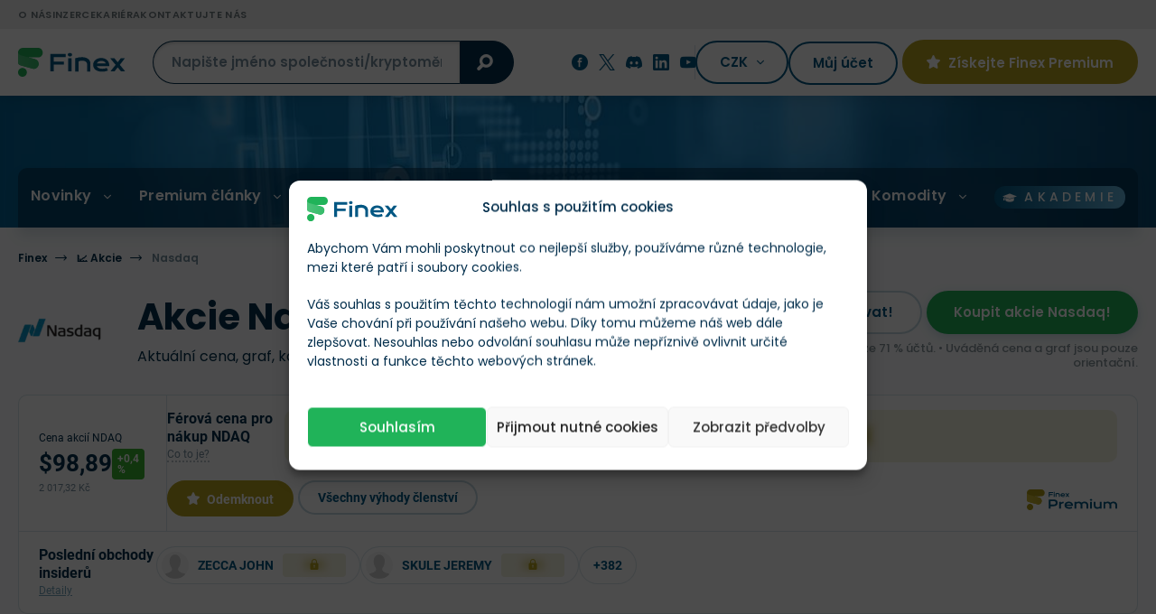

--- FILE ---
content_type: text/html; charset=UTF-8
request_url: https://finex.cz/akcie/nasdaq/
body_size: 69387
content:
<!doctype html>
<!--[if lt IE 7]>
<html class="no-js no-svg ie ie6 lt-ie9 lt-ie8 lt-ie7 " lang="cs"> <![endif]-->
<!--[if IE 7]>
<html class="no-js no-svg ie ie7 lt-ie9 lt-ie8 " lang="cs"> <![endif]-->
<!--[if IE 8]>
<html class="no-js no-svg ie ie8 lt-ie9 " lang="cs"> <![endif]-->
<!--[if gt IE 8]><!-->
<html class="no-js no-svg " lang="cs"> <!--<![endif]-->

    <head>
	<meta charset="UTF-8"/>
	<meta http-equiv="X-UA-Compatible" content="IE=edge">
	<meta name="viewport" content="width=device-width, initial-scale=1, maximum-scale=1"/>
	<meta name="format-detection" content="telephone=no"/>
	        <meta name="author" content="Redakce Finex"/>
    			<link rel="preconnect" href="https://cdn.finex.cz" crossorigin>
				<link rel="preload" fetchpriority="high" as="image" href="https://cdn.finex.cz/wp-content/themes/finex-theme/images/header-bg.jpg"
			  type="image/jpeg" media="(min-width: 992px)">
	
	

	

	

    <style>
      /* latin-ext */
      @font-face {
        font-family: 'Lora';
        font-style: normal;
        font-weight: 400;
        font-display: swap;
        src: url('https://cdn.finex.cz/wp-content/themes/finex-theme/fonts/lora-400-latin-ext.woff2') format('woff2');
        unicode-range: U+0100-02AF, U+0304, U+0308, U+0329, U+1E00-1E9F, U+1EF2-1EFF, U+2020, U+20A0-20AB, U+20AD-20CF, U+2113, U+2C60-2C7F, U+A720-A7FF;
      }

      /* latin */
      @font-face {
        font-family: 'Lora';
        font-style: normal;
        font-weight: 400;
        font-display: swap;
        src: url('https://cdn.finex.cz/wp-content/themes/finex-theme/fonts/lora-400-latin.woff2') format('woff2');
        unicode-range: U+0000-00FF, U+0131, U+0152-0153, U+02BB-02BC, U+02C6, U+02DA, U+02DC, U+0304, U+0308, U+0329, U+2000-206F, U+2074, U+20AC, U+2122, U+2191, U+2193, U+2212, U+2215, U+FEFF, U+FFFD;
      }

      /* latin-ext */
      @font-face {
        font-family: 'Lora';
        font-style: normal;
        font-weight: 700;
        font-display: swap;
        src: url('https://cdn.finex.cz/wp-content/themes/finex-theme/fonts/lora-700-latin-ext.woff2') format('woff2');
        unicode-range: U+0100-02AF, U+0304, U+0308, U+0329, U+1E00-1E9F, U+1EF2-1EFF, U+2020, U+20A0-20AB, U+20AD-20CF, U+2113, U+2C60-2C7F, U+A720-A7FF;
      }

      /* latin */
      @font-face {
        font-family: 'Lora';
        font-style: normal;
        font-weight: 700;
        font-display: swap;
        src: url('https://cdn.finex.cz/wp-content/themes/finex-theme/fonts/lora-700-latin.woff2') format('woff2');
        unicode-range: U+0000-00FF, U+0131, U+0152-0153, U+02BB-02BC, U+02C6, U+02DA, U+02DC, U+0304, U+0308, U+0329, U+2000-206F, U+2074, U+20AC, U+2122, U+2191, U+2193, U+2212, U+2215, U+FEFF, U+FFFD;
      }

      /* latin-ext */
      @font-face {
        font-family: 'Poppins';
        font-style: normal;
        font-weight: 300;
        font-display: swap;
        src: url('https://cdn.finex.cz/wp-content/themes/finex-theme/fonts/poppins-300-latin-ext.woff2') format('woff2');
        unicode-range: U+0100-02AF, U+0304, U+0308, U+0329, U+1E00-1E9F, U+1EF2-1EFF, U+2020, U+20A0-20AB, U+20AD-20CF, U+2113, U+2C60-2C7F, U+A720-A7FF;
      }

      /* latin */
      @font-face {
        font-family: 'Poppins';
        font-style: normal;
        font-weight: 300;
        font-display: swap;
        src: url('https://cdn.finex.cz/wp-content/themes/finex-theme/fonts/poppins-300-latin.woff2') format('woff2');
        unicode-range: U+0000-00FF, U+0131, U+0152-0153, U+02BB-02BC, U+02C6, U+02DA, U+02DC, U+0304, U+0308, U+0329, U+2000-206F, U+2074, U+20AC, U+2122, U+2191, U+2193, U+2212, U+2215, U+FEFF, U+FFFD;
      }

      /* latin-ext */
      @font-face {
        font-family: 'Poppins';
        font-style: normal;
        font-weight: 400;
        font-display: swap;
        src: url('https://cdn.finex.cz/wp-content/themes/finex-theme/fonts/poppins-400-latin-ext.woff2') format('woff2');
        unicode-range: U+0100-02AF, U+0304, U+0308, U+0329, U+1E00-1E9F, U+1EF2-1EFF, U+2020, U+20A0-20AB, U+20AD-20CF, U+2113, U+2C60-2C7F, U+A720-A7FF;
      }

      /* latin */
      @font-face {
        font-family: 'Poppins';
        font-style: normal;
        font-weight: 400;
        font-display: swap;
        src: url('https://cdn.finex.cz/wp-content/themes/finex-theme/fonts/poppins-400-latin.woff2') format('woff2');
        unicode-range: U+0000-00FF, U+0131, U+0152-0153, U+02BB-02BC, U+02C6, U+02DA, U+02DC, U+0304, U+0308, U+0329, U+2000-206F, U+2074, U+20AC, U+2122, U+2191, U+2193, U+2212, U+2215, U+FEFF, U+FFFD;
      }

      /* latin-ext */
      @font-face {
        font-family: 'Poppins';
        font-style: normal;
        font-weight: 500;
        font-display: swap;
        src: url('https://cdn.finex.cz/wp-content/themes/finex-theme/fonts/poppins-500-latin-ext.woff2') format('woff2');
        unicode-range: U+0100-02AF, U+0304, U+0308, U+0329, U+1E00-1E9F, U+1EF2-1EFF, U+2020, U+20A0-20AB, U+20AD-20CF, U+2113, U+2C60-2C7F, U+A720-A7FF;
      }

      /* latin */
      @font-face {
        font-family: 'Poppins';
        font-style: normal;
        font-weight: 500;
        font-display: swap;
        src: url('https://cdn.finex.cz/wp-content/themes/finex-theme/fonts/poppins-500-latin.woff2') format('woff2');
        unicode-range: U+0000-00FF, U+0131, U+0152-0153, U+02BB-02BC, U+02C6, U+02DA, U+02DC, U+0304, U+0308, U+0329, U+2000-206F, U+2074, U+20AC, U+2122, U+2191, U+2193, U+2212, U+2215, U+FEFF, U+FFFD;
      }

      /* latin-ext */
      @font-face {
        font-family: 'Poppins';
        font-style: normal;
        font-weight: 600;
        font-display: swap;
        src: url('https://cdn.finex.cz/wp-content/themes/finex-theme/fonts/poppins-600-latin-ext.woff2') format('woff2');
        unicode-range: U+0100-02AF, U+0304, U+0308, U+0329, U+1E00-1E9F, U+1EF2-1EFF, U+2020, U+20A0-20AB, U+20AD-20CF, U+2113, U+2C60-2C7F, U+A720-A7FF;
      }

      /* latin */
      @font-face {
        font-family: 'Poppins';
        font-style: normal;
        font-weight: 600;
        font-display: swap;
        src: url('https://cdn.finex.cz/wp-content/themes/finex-theme/fonts/poppins-600-latin.woff2') format('woff2');
        unicode-range: U+0000-00FF, U+0131, U+0152-0153, U+02BB-02BC, U+02C6, U+02DA, U+02DC, U+0304, U+0308, U+0329, U+2000-206F, U+2074, U+20AC, U+2122, U+2191, U+2193, U+2212, U+2215, U+FEFF, U+FFFD;
      }

      /* latin-ext */
      @font-face {
        font-family: 'Poppins';
        font-style: normal;
        font-weight: 700;
        font-display: swap;
        src: url('https://cdn.finex.cz/wp-content/themes/finex-theme/fonts/poppins-700-latin-ext.woff2') format('woff2');
        unicode-range: U+0100-02AF, U+0304, U+0308, U+0329, U+1E00-1E9F, U+1EF2-1EFF, U+2020, U+20A0-20AB, U+20AD-20CF, U+2113, U+2C60-2C7F, U+A720-A7FF;
      }

      /* latin */
      @font-face {
        font-family: 'Poppins';
        font-style: normal;
        font-weight: 700;
        font-display: swap;
        src: url('https://cdn.finex.cz/wp-content/themes/finex-theme/fonts/poppins-700-latin.woff2') format('woff2');
        unicode-range: U+0000-00FF, U+0131, U+0152-0153, U+02BB-02BC, U+02C6, U+02DA, U+02DC, U+0304, U+0308, U+0329, U+2000-206F, U+2074, U+20AC, U+2122, U+2191, U+2193, U+2212, U+2215, U+FEFF, U+FFFD;
      }

      /* latin-ext */
      @font-face {
        font-family: 'Roboto';
        font-style: normal;
        font-weight: 400;
        font-display: swap;
        src: url('https://cdn.finex.cz/wp-content/themes/finex-theme/fonts/roboto-400-latin-ext.woff2') format('woff2');
        unicode-range: U+0100-02AF, U+0304, U+0308, U+0329, U+1E00-1E9F, U+1EF2-1EFF, U+2020, U+20A0-20AB, U+20AD-20CF, U+2113, U+2C60-2C7F, U+A720-A7FF;
      }

      /* latin */
      @font-face {
        font-family: 'Roboto';
        font-style: normal;
        font-weight: 400;
        font-display: swap;
        src: url('https://cdn.finex.cz/wp-content/themes/finex-theme/fonts/roboto-400-latin.woff2') format('woff2');
        unicode-range: U+0000-00FF, U+0131, U+0152-0153, U+02BB-02BC, U+02C6, U+02DA, U+02DC, U+0304, U+0308, U+0329, U+2000-206F, U+2074, U+20AC, U+2122, U+2191, U+2193, U+2212, U+2215, U+FEFF, U+FFFD;
      }

      /* latin-ext */
      @font-face {
        font-family: 'Roboto';
        font-style: normal;
        font-weight: 500;
        font-display: swap;
        src: url('https://cdn.finex.cz/wp-content/themes/finex-theme/fonts/roboto-500-latin-ext.woff2') format('woff2');
        unicode-range: U+0100-02AF, U+0304, U+0308, U+0329, U+1E00-1E9F, U+1EF2-1EFF, U+2020, U+20A0-20AB, U+20AD-20CF, U+2113, U+2C60-2C7F, U+A720-A7FF;
      }

      /* latin */
      @font-face {
        font-family: 'Roboto';
        font-style: normal;
        font-weight: 500;
        font-display: swap;
        src: url('https://cdn.finex.cz/wp-content/themes/finex-theme/fonts/roboto-500-latin.woff2') format('woff2');
        unicode-range: U+0000-00FF, U+0131, U+0152-0153, U+02BB-02BC, U+02C6, U+02DA, U+02DC, U+0304, U+0308, U+0329, U+2000-206F, U+2074, U+20AC, U+2122, U+2191, U+2193, U+2212, U+2215, U+FEFF, U+FFFD;
      }

      /* latin-ext */
      @font-face {
        font-family: 'Roboto';
        font-style: normal;
        font-weight: 700;
        font-display: swap;
        src: url('https://cdn.finex.cz/wp-content/themes/finex-theme/fonts/roboto-700-latin-ext.woff2') format('woff2');
        unicode-range: U+0100-02AF, U+0304, U+0308, U+0329, U+1E00-1E9F, U+1EF2-1EFF, U+2020, U+20A0-20AB, U+20AD-20CF, U+2113, U+2C60-2C7F, U+A720-A7FF;
      }

      /* latin */
      @font-face {
        font-family: 'Roboto';
        font-style: normal;
        font-weight: 700;
        font-display: swap;
        src: url('https://cdn.finex.cz/wp-content/themes/finex-theme/fonts/roboto-700-latin.woff2') format('woff2');
        unicode-range: U+0000-00FF, U+0131, U+0152-0153, U+02BB-02BC, U+02C6, U+02DA, U+02DC, U+0304, U+0308, U+0329, U+2000-206F, U+2074, U+20AC, U+2122, U+2191, U+2193, U+2212, U+2215, U+FEFF, U+FFFD;
      }

      @font-face {
        font-family: 'icons';
        src: url('https://finex.cz/wp-content/themes/finex-theme/fonts/icons.eot?v=1.1.4');
        src: url('https://finex.cz/wp-content/themes/finex-theme/fonts/icons.woff?v=1.1.4') format('woff'),
        url('https://finex.cz/wp-content/themes/finex-theme/fonts/icons.ttf?v=1.1.4') format('truetype'),
        url('https://cdn.finex.cz/wp-content/themes/finex-theme/fonts/icons.svg?v=1.1.4#icons') format('svg');
        font-weight: normal;
        font-style: normal;
        font-display: block;
      }
    </style>
    <script type="text/javascript">
/* <![CDATA[ */
window.JetpackScriptData = {"site":{"icon":"https://cdn.finex.cz/wp-content/uploads/2023/08/favicon.png","title":"Finex.cz","host":"unknown","is_wpcom_platform":false}};
/* ]]> */
</script>
<meta name='robots' content='index, follow, max-image-preview:large, max-snippet:-1, max-video-preview:-1' />
	<style>img:is([sizes="auto" i], [sizes^="auto," i]) { contain-intrinsic-size: 3000px 1500px }</style>
	
	<!-- This site is optimized with the Yoast SEO plugin v25.5 - https://yoast.com/wordpress/plugins/seo/ -->
	<title>Akcie Nasdaq (NDAQ) ▶️ Aktuální kurz a graf ceny. Kde akcie koupit 2026? &#187; Finex.cz</title>
	<meta name="description" content="Akcie společnosti Nasdaq ✅ Aktuální cena a graf vývoje ✅ Vyplácí Nasdaq dividendy v roce 2026? ✅ Kde akcie koupit a obchodovat? ✅" />
	<link rel="canonical" href="https://finex.cz/akcie/nasdaq/" />
	<meta property="og:locale" content="cs_CZ" />
	<meta property="og:type" content="article" />
	<meta property="og:title" content="Akcie Nasdaq (NDAQ) ▶️ Aktuální kurz a graf ceny. Kde akcie koupit 2026? &#187; Finex.cz" />
	<meta property="og:description" content="Akcie společnosti Nasdaq ✅ Aktuální cena a graf vývoje ✅ Vyplácí Nasdaq dividendy v roce 2026? ✅ Kde akcie koupit a obchodovat? ✅" />
	<meta property="og:url" content="https://finex.cz/akcie/nasdaq/" />
	<meta property="og:site_name" content="Finex.cz" />
	<meta property="article:modified_time" content="2025-07-08T14:24:48+00:00" />
	<meta property="og:image" content="https://cdn.finex.cz/wp-content/uploads/finex-og/stock/78895_square.jpg?t=1751984688" />
	<meta property="og:image:width" content="1280" />
	<meta property="og:image:height" content="1280" />
	<meta property="og:image:type" content="image/jpeg" /><meta property="og:image" content="https://cdn.finex.cz/wp-content/uploads/finex-og/stock/78895.jpg?t=1751984688" />
	<meta property="og:image:width" content="1200" />
	<meta property="og:image:height" content="630" />
	<meta property="og:image:type" content="image/jpeg" />
	<meta name="twitter:card" content="summary_large_image" />
	<meta name="twitter:label1" content="Odhadovaná doba čtení" />
	<meta name="twitter:data1" content="1 minuta" />
	<!-- / Yoast SEO plugin. -->


<link rel='dns-prefetch' href='//kit.fontawesome.com' />

<link data-minify="1" rel='stylesheet' id='wc-blocks-integration-css' href='https://cdn.finex.cz/wp-content/cache/min/1/wp-content/plugins/woocommerce-subscriptions/build/index.css?ver=1760014668' type='text/css' media='all' />
<style id='classic-theme-styles-inline-css' type='text/css'>
/*! This file is auto-generated */
.wp-block-button__link{color:#fff;background-color:#32373c;border-radius:9999px;box-shadow:none;text-decoration:none;padding:calc(.667em + 2px) calc(1.333em + 2px);font-size:1.125em}.wp-block-file__button{background:#32373c;color:#fff;text-decoration:none}
</style>
<style id='global-styles-inline-css' type='text/css'>
:root{--wp--preset--aspect-ratio--square: 1;--wp--preset--aspect-ratio--4-3: 4/3;--wp--preset--aspect-ratio--3-4: 3/4;--wp--preset--aspect-ratio--3-2: 3/2;--wp--preset--aspect-ratio--2-3: 2/3;--wp--preset--aspect-ratio--16-9: 16/9;--wp--preset--aspect-ratio--9-16: 9/16;--wp--preset--color--black: #000000;--wp--preset--color--cyan-bluish-gray: #abb8c3;--wp--preset--color--white: #ffffff;--wp--preset--color--pale-pink: #f78da7;--wp--preset--color--vivid-red: #cf2e2e;--wp--preset--color--luminous-vivid-orange: #ff6900;--wp--preset--color--luminous-vivid-amber: #fcb900;--wp--preset--color--light-green-cyan: #7bdcb5;--wp--preset--color--vivid-green-cyan: #00d084;--wp--preset--color--pale-cyan-blue: #8ed1fc;--wp--preset--color--vivid-cyan-blue: #0693e3;--wp--preset--color--vivid-purple: #9b51e0;--wp--preset--gradient--vivid-cyan-blue-to-vivid-purple: linear-gradient(135deg,rgba(6,147,227,1) 0%,rgb(155,81,224) 100%);--wp--preset--gradient--light-green-cyan-to-vivid-green-cyan: linear-gradient(135deg,rgb(122,220,180) 0%,rgb(0,208,130) 100%);--wp--preset--gradient--luminous-vivid-amber-to-luminous-vivid-orange: linear-gradient(135deg,rgba(252,185,0,1) 0%,rgba(255,105,0,1) 100%);--wp--preset--gradient--luminous-vivid-orange-to-vivid-red: linear-gradient(135deg,rgba(255,105,0,1) 0%,rgb(207,46,46) 100%);--wp--preset--gradient--very-light-gray-to-cyan-bluish-gray: linear-gradient(135deg,rgb(238,238,238) 0%,rgb(169,184,195) 100%);--wp--preset--gradient--cool-to-warm-spectrum: linear-gradient(135deg,rgb(74,234,220) 0%,rgb(151,120,209) 20%,rgb(207,42,186) 40%,rgb(238,44,130) 60%,rgb(251,105,98) 80%,rgb(254,248,76) 100%);--wp--preset--gradient--blush-light-purple: linear-gradient(135deg,rgb(255,206,236) 0%,rgb(152,150,240) 100%);--wp--preset--gradient--blush-bordeaux: linear-gradient(135deg,rgb(254,205,165) 0%,rgb(254,45,45) 50%,rgb(107,0,62) 100%);--wp--preset--gradient--luminous-dusk: linear-gradient(135deg,rgb(255,203,112) 0%,rgb(199,81,192) 50%,rgb(65,88,208) 100%);--wp--preset--gradient--pale-ocean: linear-gradient(135deg,rgb(255,245,203) 0%,rgb(182,227,212) 50%,rgb(51,167,181) 100%);--wp--preset--gradient--electric-grass: linear-gradient(135deg,rgb(202,248,128) 0%,rgb(113,206,126) 100%);--wp--preset--gradient--midnight: linear-gradient(135deg,rgb(2,3,129) 0%,rgb(40,116,252) 100%);--wp--preset--font-size--small: 13px;--wp--preset--font-size--medium: 20px;--wp--preset--font-size--large: 36px;--wp--preset--font-size--x-large: 42px;--wp--preset--spacing--20: 0.44rem;--wp--preset--spacing--30: 0.67rem;--wp--preset--spacing--40: 1rem;--wp--preset--spacing--50: 1.5rem;--wp--preset--spacing--60: 2.25rem;--wp--preset--spacing--70: 3.38rem;--wp--preset--spacing--80: 5.06rem;--wp--preset--shadow--natural: 6px 6px 9px rgba(0, 0, 0, 0.2);--wp--preset--shadow--deep: 12px 12px 50px rgba(0, 0, 0, 0.4);--wp--preset--shadow--sharp: 6px 6px 0px rgba(0, 0, 0, 0.2);--wp--preset--shadow--outlined: 6px 6px 0px -3px rgba(255, 255, 255, 1), 6px 6px rgba(0, 0, 0, 1);--wp--preset--shadow--crisp: 6px 6px 0px rgba(0, 0, 0, 1);}:where(.is-layout-flex){gap: 0.5em;}:where(.is-layout-grid){gap: 0.5em;}body .is-layout-flex{display: flex;}.is-layout-flex{flex-wrap: wrap;align-items: center;}.is-layout-flex > :is(*, div){margin: 0;}body .is-layout-grid{display: grid;}.is-layout-grid > :is(*, div){margin: 0;}:where(.wp-block-columns.is-layout-flex){gap: 2em;}:where(.wp-block-columns.is-layout-grid){gap: 2em;}:where(.wp-block-post-template.is-layout-flex){gap: 1.25em;}:where(.wp-block-post-template.is-layout-grid){gap: 1.25em;}.has-black-color{color: var(--wp--preset--color--black) !important;}.has-cyan-bluish-gray-color{color: var(--wp--preset--color--cyan-bluish-gray) !important;}.has-white-color{color: var(--wp--preset--color--white) !important;}.has-pale-pink-color{color: var(--wp--preset--color--pale-pink) !important;}.has-vivid-red-color{color: var(--wp--preset--color--vivid-red) !important;}.has-luminous-vivid-orange-color{color: var(--wp--preset--color--luminous-vivid-orange) !important;}.has-luminous-vivid-amber-color{color: var(--wp--preset--color--luminous-vivid-amber) !important;}.has-light-green-cyan-color{color: var(--wp--preset--color--light-green-cyan) !important;}.has-vivid-green-cyan-color{color: var(--wp--preset--color--vivid-green-cyan) !important;}.has-pale-cyan-blue-color{color: var(--wp--preset--color--pale-cyan-blue) !important;}.has-vivid-cyan-blue-color{color: var(--wp--preset--color--vivid-cyan-blue) !important;}.has-vivid-purple-color{color: var(--wp--preset--color--vivid-purple) !important;}.has-black-background-color{background-color: var(--wp--preset--color--black) !important;}.has-cyan-bluish-gray-background-color{background-color: var(--wp--preset--color--cyan-bluish-gray) !important;}.has-white-background-color{background-color: var(--wp--preset--color--white) !important;}.has-pale-pink-background-color{background-color: var(--wp--preset--color--pale-pink) !important;}.has-vivid-red-background-color{background-color: var(--wp--preset--color--vivid-red) !important;}.has-luminous-vivid-orange-background-color{background-color: var(--wp--preset--color--luminous-vivid-orange) !important;}.has-luminous-vivid-amber-background-color{background-color: var(--wp--preset--color--luminous-vivid-amber) !important;}.has-light-green-cyan-background-color{background-color: var(--wp--preset--color--light-green-cyan) !important;}.has-vivid-green-cyan-background-color{background-color: var(--wp--preset--color--vivid-green-cyan) !important;}.has-pale-cyan-blue-background-color{background-color: var(--wp--preset--color--pale-cyan-blue) !important;}.has-vivid-cyan-blue-background-color{background-color: var(--wp--preset--color--vivid-cyan-blue) !important;}.has-vivid-purple-background-color{background-color: var(--wp--preset--color--vivid-purple) !important;}.has-black-border-color{border-color: var(--wp--preset--color--black) !important;}.has-cyan-bluish-gray-border-color{border-color: var(--wp--preset--color--cyan-bluish-gray) !important;}.has-white-border-color{border-color: var(--wp--preset--color--white) !important;}.has-pale-pink-border-color{border-color: var(--wp--preset--color--pale-pink) !important;}.has-vivid-red-border-color{border-color: var(--wp--preset--color--vivid-red) !important;}.has-luminous-vivid-orange-border-color{border-color: var(--wp--preset--color--luminous-vivid-orange) !important;}.has-luminous-vivid-amber-border-color{border-color: var(--wp--preset--color--luminous-vivid-amber) !important;}.has-light-green-cyan-border-color{border-color: var(--wp--preset--color--light-green-cyan) !important;}.has-vivid-green-cyan-border-color{border-color: var(--wp--preset--color--vivid-green-cyan) !important;}.has-pale-cyan-blue-border-color{border-color: var(--wp--preset--color--pale-cyan-blue) !important;}.has-vivid-cyan-blue-border-color{border-color: var(--wp--preset--color--vivid-cyan-blue) !important;}.has-vivid-purple-border-color{border-color: var(--wp--preset--color--vivid-purple) !important;}.has-vivid-cyan-blue-to-vivid-purple-gradient-background{background: var(--wp--preset--gradient--vivid-cyan-blue-to-vivid-purple) !important;}.has-light-green-cyan-to-vivid-green-cyan-gradient-background{background: var(--wp--preset--gradient--light-green-cyan-to-vivid-green-cyan) !important;}.has-luminous-vivid-amber-to-luminous-vivid-orange-gradient-background{background: var(--wp--preset--gradient--luminous-vivid-amber-to-luminous-vivid-orange) !important;}.has-luminous-vivid-orange-to-vivid-red-gradient-background{background: var(--wp--preset--gradient--luminous-vivid-orange-to-vivid-red) !important;}.has-very-light-gray-to-cyan-bluish-gray-gradient-background{background: var(--wp--preset--gradient--very-light-gray-to-cyan-bluish-gray) !important;}.has-cool-to-warm-spectrum-gradient-background{background: var(--wp--preset--gradient--cool-to-warm-spectrum) !important;}.has-blush-light-purple-gradient-background{background: var(--wp--preset--gradient--blush-light-purple) !important;}.has-blush-bordeaux-gradient-background{background: var(--wp--preset--gradient--blush-bordeaux) !important;}.has-luminous-dusk-gradient-background{background: var(--wp--preset--gradient--luminous-dusk) !important;}.has-pale-ocean-gradient-background{background: var(--wp--preset--gradient--pale-ocean) !important;}.has-electric-grass-gradient-background{background: var(--wp--preset--gradient--electric-grass) !important;}.has-midnight-gradient-background{background: var(--wp--preset--gradient--midnight) !important;}.has-small-font-size{font-size: var(--wp--preset--font-size--small) !important;}.has-medium-font-size{font-size: var(--wp--preset--font-size--medium) !important;}.has-large-font-size{font-size: var(--wp--preset--font-size--large) !important;}.has-x-large-font-size{font-size: var(--wp--preset--font-size--x-large) !important;}
:where(.wp-block-post-template.is-layout-flex){gap: 1.25em;}:where(.wp-block-post-template.is-layout-grid){gap: 1.25em;}
:where(.wp-block-columns.is-layout-flex){gap: 2em;}:where(.wp-block-columns.is-layout-grid){gap: 2em;}
:root :where(.wp-block-pullquote){font-size: 1.5em;line-height: 1.6;}
</style>
<link data-minify="1" rel='stylesheet' id='woocommerce-layout-css' href='https://cdn.finex.cz/wp-content/cache/min/1/wp-content/plugins/woocommerce/assets/css/woocommerce-layout.css?ver=1760014668' type='text/css' media='all' />
<link data-minify="1" rel='stylesheet' id='woocommerce-smallscreen-css' href='https://cdn.finex.cz/wp-content/cache/min/1/wp-content/plugins/woocommerce/assets/css/woocommerce-smallscreen.css?ver=1760014668' type='text/css' media='only screen and (max-width: 768px)' />
<link data-minify="1" rel='stylesheet' id='woocommerce-general-css' href='https://cdn.finex.cz/wp-content/cache/min/1/wp-content/plugins/woocommerce/assets/css/woocommerce.css?ver=1760014668' type='text/css' media='all' />
<style id='woocommerce-inline-inline-css' type='text/css'>
.woocommerce form .form-row .required { visibility: visible; }
</style>
<link rel='stylesheet' id='cmplz-general-css' href='https://cdn.finex.cz/wp-content/plugins/complianz-gdpr-premium/assets/css/cookieblocker.min.css?ver=1737739999' type='text/css' media='all' />
<link data-minify="1" rel='stylesheet' id='brands-styles-css' href='https://cdn.finex.cz/wp-content/cache/min/1/wp-content/plugins/woocommerce/assets/css/brands.css?ver=1760014668' type='text/css' media='all' />
<link rel='stylesheet' id='finex-style-css' href='https://cdn.finex.cz/wp-content/themes/finex-theme/dist/css/frontend.min.css?ver=4.4.114' type='text/css' media='all' />
<style id='rocket-lazyload-inline-css' type='text/css'>
.rll-youtube-player{position:relative;padding-bottom:56.23%;height:0;overflow:hidden;max-width:100%;}.rll-youtube-player:focus-within{outline: 2px solid currentColor;outline-offset: 5px;}.rll-youtube-player iframe{position:absolute;top:0;left:0;width:100%;height:100%;z-index:100;background:0 0}.rll-youtube-player img{bottom:0;display:block;left:0;margin:auto;max-width:100%;width:100%;position:absolute;right:0;top:0;border:none;height:auto;-webkit-transition:.4s all;-moz-transition:.4s all;transition:.4s all}.rll-youtube-player img:hover{-webkit-filter:brightness(75%)}.rll-youtube-player .play{height:100%;width:100%;left:0;top:0;position:absolute;background:url(https://cdn.finex.cz/wp-content/plugins/wp-rocket/assets/img/youtube.png) no-repeat center;background-color: transparent !important;cursor:pointer;border:none;}.wp-embed-responsive .wp-has-aspect-ratio .rll-youtube-player{position:absolute;padding-bottom:0;width:100%;height:100%;top:0;bottom:0;left:0;right:0}
</style>
<script type="text/javascript" id="post-views-counter-frontend-js-before">
/* <![CDATA[ */
var pvcArgsFrontend = {"mode":"js","postID":78895,"requestURL":"https:\/\/finex.cz\/wp-admin\/admin-ajax.php","nonce":"1183d0bc2e","dataStorage":"cookies","multisite":false,"path":"\/","domain":""};
/* ]]> */
</script>
<script type="text/javascript" src="https://cdn.finex.cz/wp-content/plugins/post-views-counter/js/frontend.min.js?ver=1.5.5" id="post-views-counter-frontend-js" data-rocket-defer defer></script>
<script type="text/javascript" src="https://cdn.finex.cz/wp-includes/js/jquery/jquery.min.js?ver=3.7.1" id="jquery-core-js"></script>
<script type="text/javascript" src="https://cdn.finex.cz/wp-content/plugins/woocommerce/assets/js/jquery-blockui/jquery.blockUI.min.js?ver=2.7.0-wc.10.0.5" id="jquery-blockui-js" defer="defer" data-wp-strategy="defer"></script>
<script type="text/javascript" id="wc-add-to-cart-js-extra">
/* <![CDATA[ */
var wc_add_to_cart_params = {"ajax_url":"\/wp-admin\/admin-ajax.php","wc_ajax_url":"\/?wc-ajax=%%endpoint%%","i18n_view_cart":"Zobrazit ko\u0161\u00edk","cart_url":"https:\/\/finex.cz","is_cart":"","cart_redirect_after_add":"no"};
/* ]]> */
</script>
<script type="text/javascript" src="https://cdn.finex.cz/wp-content/plugins/woocommerce/assets/js/frontend/add-to-cart.min.js?ver=10.0.5" id="wc-add-to-cart-js" defer="defer" data-wp-strategy="defer"></script>
<script type="text/javascript" src="https://cdn.finex.cz/wp-content/plugins/woocommerce/assets/js/js-cookie/js.cookie.min.js?ver=2.1.4-wc.10.0.5" id="js-cookie-js" defer="defer" data-wp-strategy="defer"></script>
<script type="text/javascript" id="woocommerce-js-extra">
/* <![CDATA[ */
var woocommerce_params = {"ajax_url":"\/wp-admin\/admin-ajax.php","wc_ajax_url":"\/?wc-ajax=%%endpoint%%","i18n_password_show":"Show password","i18n_password_hide":"Hide password"};
/* ]]> */
</script>
<script type="text/javascript" src="https://cdn.finex.cz/wp-content/plugins/woocommerce/assets/js/frontend/woocommerce.min.js?ver=10.0.5" id="woocommerce-js" defer="defer" data-wp-strategy="defer"></script>

<!-- This site is using AdRotate Professional v6.12.3 to display their advertisements - https://ajdg.solutions/ -->
<!-- AdRotate CSS -->
<style type="text/css" media="screen">
	.g { margin:0px; padding:0px; overflow:hidden; line-height:1; zoom:1; }
	.g img { height:auto; }
	.g-col { position:relative; float:left; }
	.g-col:first-child { margin-left: 0; }
	.g-col:last-child { margin-right: 0; }
	.woocommerce-page .g, .bbpress-wrapper .g { margin: 20px auto; clear:both; }
	.g-1 {  margin: 0 auto; }
	.g-4 { width:100%; max-width:800px; height:100%; max-height:90px; margin: 0 auto; }
	@media only screen and (max-width: 480px) {
		.g-col, .g-dyn, .g-single { width:100%; margin-left:0; margin-right:0; }
		.woocommerce-page .g, .bbpress-wrapper .g { margin: 10px auto; }
	}
</style>
<!-- /AdRotate CSS -->

			<style>.cmplz-hidden {
					display: none !important;
				}</style>	<noscript><style>.woocommerce-product-gallery{ opacity: 1 !important; }</style></noscript>
	<link rel="icon" href="https://cdn.finex.cz/wp-content/uploads/2023/08/favicon-150x150.png" sizes="32x32" />
<link rel="icon" href="https://cdn.finex.cz/wp-content/uploads/2023/08/favicon-225x225.png" sizes="192x192" />
<link rel="apple-touch-icon" href="https://cdn.finex.cz/wp-content/uploads/2023/08/favicon-225x225.png" />
<meta name="msapplication-TileImage" content="https://cdn.finex.cz/wp-content/uploads/2023/08/favicon-400x400.png" />
<noscript><style id="rocket-lazyload-nojs-css">.rll-youtube-player, [data-lazy-src]{display:none !important;}</style></noscript>
									
			<link rel="alternate" hreflang="cs" href="https://finex.cz/akcie/nasdaq/"/>
					<link rel="alternate" hreflang="pl" href="https://finlio.pl/akcje/nasdaq/"/>
				<script type="application/ld+json">{"@context":"http:\/\/schema.org","@type":"WebSite","url":"https:\/\/finex.cz","name":"Finex.cz","description":"Pom\u00e1h\u00e1me d\u011blat chytr\u00e1 finan\u010dn\u00ed rozhodnut\u00ed","author":{"@type":"Organization","name":"Finex.cz","legalName":"FINEX MEDIA s.r.o.","url":"https:\/\/finex.cz","logo":"https:\/\/cdn.finex.cz\/wp-content\/uploads\/2023\/08\/01-color.svg","foundingDate":"2014-07-09T13:06:00+0000","sameAs":["https:\/\/www.facebook.com\/finexcz","https:\/\/twitter.com\/finexcz","https:\/\/finex.cz\/o\/finex-cz-discord\/","https:\/\/www.youtube.com\/@finexcz","https:\/\/linkedin.com\/company\/finexcz\/"],"brand":[{"@type":"Brand","name":"finlio.pl","url":"https:\/\/finlio.pl"},{"@type":"Brand","name":"finex.cz","url":"https:\/\/finex.cz"}]},"publisher":{"@type":"Organization","name":"FINEX MEDIA s.r.o."},"potentialAction":{"@type":"SearchAction","target":{"@type":"EntryPoint","urlTemplate":"https:\/\/finex.cz?s={search_term_string}"},"query-input":{"@type":"PropertyValueSpecification","valueRequired":"http:\/\/schema.org\/True","valueName":"search_term_string"}}}</script>
<meta name="generator" content="WP Rocket 3.19.1.2" data-wpr-features="wpr_defer_js wpr_lazyload_iframes wpr_minify_css wpr_preload_links" /></head>






<body data-cmplz=1 class="wp-singular stock-template-default single single-stock postid-78895 wp-custom-logo wp-embed-responsive wp-theme-finex-theme wp-child-theme-finex-theme-child theme-finex-theme woocommerce-no-js ">

<svg style="position:absolute"><symbol viewBox="0 0 18 18" id="icon--btn-facebook" xmlns="http://www.w3.org/2000/svg"><path data-name="facebook (3)" d="M18 9a9 9 0 1 0-9 9h.158v-7H7.225V8.74h1.933V7.08a2.708 2.708 0 0 1 2.89-2.971 15.707 15.707 0 0 1 1.733.088v2.012H12.6c-.932 0-1.114.443-1.114 1.093v1.434h2.232l-.292 2.254h-1.94v6.662A9 9 0 0 0 18 9Z" fill="#4267b2"/></symbol><symbol viewBox="0 0 18 18" id="icon--btn-google" xmlns="http://www.w3.org/2000/svg"><path data-name="Path 1160" d="M17.32 7.435H9.978a.587.587 0 0 0-.587.587v2.345a.587.587 0 0 0 .587.587h4.135a5.52 5.52 0 0 1-2.376 2.784L13.5 16.79A8.825 8.825 0 0 0 18 9.072a5.948 5.948 0 0 0-.1-1.153.59.59 0 0 0-.58-.484Z" fill="#167ee6"/><path data-name="Path 1161" d="M8.999 14.478a5.477 5.477 0 0 1-4.738-2.741l-3.052 1.759a8.993 8.993 0 0 0 12.29 3.3l-1.763-3.052a5.437 5.437 0 0 1-2.737.734Z" fill="#12b347"/><path data-name="Path 1162" d="m13.5 16.794-1.763-3.052a5.438 5.438 0 0 1-2.737.74v3.522a8.985 8.985 0 0 0 4.5-1.21Z" fill="#0f993e"/><path data-name="Path 1163" d="M3.522 9a5.438 5.438 0 0 1 .74-2.737L1.21 4.504a8.959 8.959 0 0 0 0 8.992l3.052-1.759A5.438 5.438 0 0 1 3.522 9Z" fill="#ffd500"/><path data-name="Path 1164" d="M8.999 3.522a5.453 5.453 0 0 1 3.479 1.248.585.585 0 0 0 .787-.035l1.662-1.662a.591.591 0 0 0-.034-.865A8.98 8.98 0 0 0 1.21 4.5l3.052 1.759a5.477 5.477 0 0 1 4.737-2.737Z" fill="#ff4b26"/><path data-name="Path 1165" d="M12.478 4.77a.585.585 0 0 0 .787-.035l1.662-1.662a.591.591 0 0 0-.034-.865A8.973 8.973 0 0 0 9 0v3.522a5.453 5.453 0 0 1 3.478 1.248Z" fill="#d93f21"/></symbol><symbol viewBox="0 0 18 18.876" id="icon--btn-seznam" xmlns="http://www.w3.org/2000/svg"><path data-name="Path 1166" d="M9.146 1.025c-.536.086-1.051.193-1.566.3-.343.064-.686.15-1.03.236-.322.086-.644.15-.944.257-.3.086-.6.193-.88.3a5.788 5.788 0 0 0-1.566.922 3.994 3.994 0 0 0-.772.815 6.876 6.876 0 0 0-.408.665 1.505 1.505 0 0 0-.193.751 2.547 2.547 0 0 0 1.03 1.866 5.494 5.494 0 0 0 .558.429A14.27 14.27 0 0 0 5.22 8.639q1 .483 2 .9c.644.279 1.287.493 1.952.729.193.064.386.129.558.193.6.193 1.2.386 1.8.6a11.9 11.9 0 0 1 1.116.429 5.6 5.6 0 0 1 1.116.6 1.852 1.852 0 0 1 .558.6 1.478 1.478 0 0 1 .236.772 1.38 1.38 0 0 1-.215.751 3.624 3.624 0 0 1-1.63 1.244 26.114 26.114 0 0 1-2.832 1.008c-.558.172-1.094.322-1.652.472l-1.673.451q-.837.225-1.673.386c-.322.064-.644.129-.965.215l-.579.129c-.408.086-.794.172-1.2.257-.451.107-.922.193-1.373.3-.129.021-.257.064-.408.086-.129.021-.558.129-.236.107.451-.021 1.695-.129 4.312-.493.944-.15 1.909-.3 2.853-.451q1.77-.29 3.54-.708c.343-.086.665-.172 1.008-.257l.644-.193c.922-.279 2.4-.794 2.746-.944 1.33-.579 2.167-1.03 2.6-2.081a2.526 2.526 0 0 0 .172-1.2 2.675 2.675 0 0 0-.365-1.051 4.94 4.94 0 0 0-.686-.815 7.448 7.448 0 0 0-1.609-1.116 5.157 5.157 0 0 0-.493-.236 8.524 8.524 0 0 0-.644-.279c-.3-.129-.6-.236-.922-.343-.794-.279-1.609-.515-2.424-.794-.451-.15-.9-.322-1.352-.493-.193-.086-.365-.172-.558-.257a5.778 5.778 0 0 1-.622-.343c-.257-.15-.665-.408-.558-.772.086-.257.365-.365.579-.451a3.668 3.668 0 0 1 .644-.193c.665-.172 1.352-.279 2.017-.429.193-.043.386-.086.6-.129a12.908 12.908 0 0 0 1.566-.408c.429-.172.987-.451 1.137-.9a2.354 2.354 0 0 0-.408-2.017c-.129-.215-.279-.408-.408-.622-.193-.279-.408-.536-.622-.794-.086-.129-.215-.107-.322-.086a10.072 10.072 0 0 1-3.389 1.008" fill="#d50911" fill-rule="evenodd"/></symbol><symbol viewBox="0 0 640 480" id="icon--flags:cz" xmlns="http://www.w3.org/2000/svg"><path fill="#fff" d="M0 0h640v240H0z"/><path fill="#d7141a" d="M0 240h640v240H0z"/><path fill="#11457e" d="M360 240 0 0v480z"/></symbol><symbol viewBox="0 0 640 480" id="icon--flags:pl" xmlns="http://www.w3.org/2000/svg"><g fill-rule="evenodd"><path fill="#fff" d="M640 480H0V0h640z"/><path fill="#dc143c" d="M640 480H0V240h640z"/></g></symbol><symbol viewBox="0 0 62 62" id="icon--format-banner" xmlns="http://www.w3.org/2000/svg"><g data-name="Group 529"><g data-name="newspaper (1)" fill="#fff"><path data-name="Path 1346" d="M51.1 0H0v54.734A7.274 7.274 0 0 0 7.266 62h47.47A7.273 7.273 0 0 0 62 54.734v-25.55H51.1ZM7.266 58.367a3.637 3.637 0 0 1-3.633-3.633V3.633h43.836v51.1a7.22 7.22 0 0 0 .977 3.633Zm51.1-25.551v21.918a3.633 3.633 0 0 1-7.266 0V32.816Zm0 0"/><path data-name="Path 1347" d="M7.266 21.918h36.57V7.266H7.266Zm3.633-11.02h29.3v7.388h-29.3Zm0 0"/><path data-name="Path 1348" d="M7.266 25.551h18.285v3.633H7.266Zm0 0"/><path data-name="Path 1349" d="M29.184 25.551h14.652v3.633H29.184Zm0 0"/><path data-name="Path 1350" d="M7.266 32.816h18.285v3.633H7.266Zm0 0"/><path data-name="Path 1351" d="M29.184 32.816h14.652v3.633H29.184Zm0 0"/><path data-name="Path 1352" d="M7.266 40.082h18.285v3.633H7.266Zm0 0"/><path data-name="Path 1353" d="M7.266 47.348h18.285v3.633H7.266Zm0 0"/><path data-name="Path 1354" d="M29.184 50.982h14.652v-10.9H29.184Zm3.633-7.266h7.387v3.633h-7.387Zm0 0"/></g><path data-name="Rectangle 3198" fill="#20b359" d="M7 7h37v15H7z"/><path data-name="Rectangle 3199" fill="#20b359" d="M29 40h15v11H29z"/></g></symbol><symbol viewBox="0 0 62 62" id="icon--format-newsletter" xmlns="http://www.w3.org/2000/svg"><g data-name="Group 529"><path data-name="Path 1358" d="M11 0h40l-1.17 31.392-19.248 12.627-16.549-12.627Z" fill="#20b359"/><g fill="#fff"><path data-name="Path 1355" d="M50.98 14.767V0H11.02v14.767L0 22.941V62h62V22.941Zm6.161 9.093-6.161 4.6v-9.169ZM47.348 3.633v27.542L31 43.385l-16.348-12.21V3.633ZM11.02 28.462l-6.161-4.6 6.161-4.57ZM3.633 58.367V27.479L31 47.919l27.367-20.44v30.888Z"/><path data-name="Path 1356" d="m25.685 33.612 3.373-1.349-2.636-6.591h4.583a5.455 5.455 0 0 1 5.449 5.449h3.631v-9.082h3.633v-3.633h-3.633V9.324h-3.633a5.455 5.455 0 0 1-5.449 5.449H18.285v10.9h4.219Zm10.769-17.027v7.274a9.036 9.036 0 0 0-5.449-1.821h-1.82v-3.632h1.816a9.037 9.037 0 0 0 5.448-1.821Zm-14.531 1.821h3.633v3.633h-3.633Z"/><path data-name="Path 1357" d="M7.387 51.102h10.9v3.633h-10.9Z"/></g></g></symbol><symbol viewBox="0 0 62 62" id="icon--format-post" xmlns="http://www.w3.org/2000/svg"><g data-name="Group 529"><path data-name="Rectangle 3193" fill="#20b359" d="M7 32h19v5H7z"/><path data-name="Rectangle 3194" fill="#20b359" d="M7 39h19v5H7z"/><path data-name="Rectangle 3195" fill="#20b359" d="M7 25h19v5H7z"/><path data-name="Rectangle 3196" fill="#20b359" d="M29 25h15v5H29z"/><path data-name="Rectangle 3197" fill="#20b359" d="M7 46h19v5H7z"/><path data-name="Rectangle 3202" fill="#20b359" d="M2 3h47v56H2z"/><g data-name="newspaper (1)" fill="#fff"><path data-name="Path 1346" d="M51.1 0H0v54.734A7.274 7.274 0 0 0 7.266 62h47.47A7.273 7.273 0 0 0 62 54.734v-25.55H51.1ZM7.266 58.367a3.637 3.637 0 0 1-3.633-3.633V3.633h43.836v51.1a7.22 7.22 0 0 0 .977 3.633Zm51.1-25.551v21.918a3.633 3.633 0 0 1-7.266 0V32.816Zm0 0"/><path data-name="Path 1347" d="M7.266 21.918h36.57V7.266H7.266Zm3.633-11.02h29.3v7.388h-29.3Zm0 0"/><path data-name="Path 1348" d="M7.266 25.551h18.285v3.633H7.266Zm0 0"/><path data-name="Path 1349" d="M29.184 25.551h14.652v3.633H29.184Zm0 0"/><path data-name="Path 1350" d="M7.266 32.816h18.285v3.633H7.266Zm0 0"/><path data-name="Path 1351" d="M29.184 32.816h14.652v3.633H29.184Zm0 0"/><path data-name="Path 1352" d="M7.266 40.082h18.285v3.633H7.266Zm0 0"/><path data-name="Path 1353" d="M7.266 47.348h18.285v3.633H7.266Zm0 0"/><path data-name="Path 1354" d="M29.184 50.982h14.652v-10.9H29.184Zm3.633-7.266h7.387v3.633h-7.387Zm0 0"/></g></g></symbol><symbol viewBox="0 0 64 42.667" id="icon--format-ranking" xmlns="http://www.w3.org/2000/svg"><g data-name="Group 529"><path data-name="Rectangle 3200" fill="#20b359" d="M21 2.334h21v37H21z"/><g data-name="Layer 2"><path data-name="Path 1359" d="M58.645 14.933H44.1V5.355A5.376 5.376 0 0 0 38.72 0H25.28a5.376 5.376 0 0 0-5.38 5.355v18.112H5.355A5.376 5.376 0 0 0 0 28.821v8.939a4.907 4.907 0 0 0 4.907 4.907h54.186A4.907 4.907 0 0 0 64 37.76V20.288a5.376 5.376 0 0 0-5.355-5.355ZM19.9 38.4H4.971a.661.661 0 0 1-.64-.64v-8.939a1.088 1.088 0 0 1 1.024-1.088H19.9Zm19.925 0H24.171V5.355a1.088 1.088 0 0 1 1.109-1.088h13.44a1.088 1.088 0 0 1 1.109 1.088Zm19.9-.64a.661.661 0 0 1-.64.64H44.16V19.2h14.549a1.088 1.088 0 0 1 1.091 1.088Z" fill="#fff"/></g></g></symbol><symbol viewBox="0 0 63.727 64" id="icon--format-thumb" xmlns="http://www.w3.org/2000/svg"><g data-name="Group 529"><path data-name="Rectangle 3201" fill="#20b359" d="M4.363 23h11v37h-11z"/><path data-name="like (12)" d="M53.335 23.512h-12.28l2.775-12.5a8.228 8.228 0 0 0-3.089-8.354l-1.915-1.433a6.089 6.089 0 0 0-8.941 1.829A151.952 151.952 0 0 1 17.012 22.71a2.286 2.286 0 0 0-2.057-1.31H2.286A2.286 2.286 0 0 0 0 23.686v35.915a2.286 2.286 0 0 0 2.286 2.286h12.676a2.258 2.258 0 0 0 2.224-1.975 12.672 12.672 0 0 0 9.279 4.089h12.548a12.587 12.587 0 0 0 10.5-5.618l12.471-18.714a10.4 10.4 0 0 0-8.649-16.157Zm-40.659 33.8H4.571V25.969h8.1Zm45.5-20.18-12.47 18.715a8.029 8.029 0 0 1-6.692 3.582H26.465a8.082 8.082 0 0 1-6.436-3.218l-2.782-3.71V29.03c4.775-4.03 11.572-14.934 16.6-23.7a1.488 1.488 0 0 1 1.009-.729 1.525 1.525 0 0 1 1.23.274l1.908 1.436a3.657 3.657 0 0 1 1.371 3.712l-3.387 15.278a2.286 2.286 0 0 0 2.231 2.782h15.132a5.826 5.826 0 0 1 4.846 9.053Z" fill="#fff"/></g></symbol><symbol viewBox="0 0 62 62" id="icon--format-video" xmlns="http://www.w3.org/2000/svg"><g data-name="Group 529"><path data-name="Rectangle 3191" fill="#20b359" d="M4.332 18.5h53v30h-53z"/><path d="M3.098.004a3.113 3.113 0 0 0-3.1 3.1v9.3h62v-9.3a3.111 3.111 0 0 0-3.1-3.1Zm4.133 4.135a3.1 3.1 0 1 1-3.1 3.1 3.118 3.118 0 0 1 3.1-3.104Zm8.269 0a3.1 3.1 0 1 1-3.1 3.1 3.111 3.111 0 0 1 3.1-3.104Zm8.269 0a3.1 3.1 0 1 1-3.1 3.1 3.111 3.111 0 0 1 3.102-3.104Zm12.345 0h20.723a1.033 1.033 0 0 1 1.029 1.029v4.133a1.035 1.035 0 0 1-1.029 1.039H36.165a1.035 1.035 0 0 1-1.029-1.039V5.168a1.037 1.037 0 0 1 .979-1.029ZM0 14.467v44.437a3.111 3.111 0 0 0 3.1 3.1h55.804a3.109 3.109 0 0 0 3.1-3.1V14.467Zm7.235 4.137h47.53a1.034 1.034 0 0 1 1.037 1.029v26.871a1.033 1.033 0 0 1-1.037 1.029H7.235a1.033 1.033 0 0 1-1.037-1.029V19.629a1.034 1.034 0 0 1 1.037-1.025Zm19.649 8.285a1.1 1.1 0 0 0-1.054 1.013v10.337a1.034 1.034 0 0 0 1.58.876l8.269-5.171a1.034 1.034 0 0 0 0-1.748l-8.269-5.171a.909.909 0 0 0-.527-.137Zm-9.336 22.7a1.034 1.034 0 0 1 1.051 1.043v1.039h36.166a1.034 1.034 0 1 1 0 2.067H18.6v1.029a1.034 1.034 0 1 1-2.067 0v-1.029h-9.3a1.034 1.034 0 1 1-.054-2.067h9.352v-1.039a1.033 1.033 0 0 1 1.015-1.043Z" fill="#fff"/></g></symbol><symbol viewBox="0 0 33.307 34" id="icon--money" xmlns="http://www.w3.org/2000/svg"><defs><linearGradient id="ja" x1=".5" y1=".021" x2=".5" y2="1.317" gradientUnits="objectBoundingBox"><stop offset="0" stop-color="#e4f2ff"/><stop offset="1" stop-color="#b2cbff"/></linearGradient><linearGradient id="ji" x1=".5" y1=".039" x2=".5" y2="2.22" gradientUnits="objectBoundingBox"><stop offset="0" stop-color="#3f3ced" stop-opacity="0"/><stop offset=".28" stop-color="#3c3de4" stop-opacity=".278"/><stop offset=".73" stop-color="#3541cc" stop-opacity=".729"/><stop offset="1" stop-color="#2f43bb"/></linearGradient><linearGradient id="jb" x1=".484" y1=".304" x2=".37" y2="-1.119" gradientUnits="objectBoundingBox"><stop offset="0" stop-color="#fff" stop-opacity="0"/><stop offset="1" stop-color="#fff"/></linearGradient><linearGradient id="jj" y1=".021" y2="1.317" xlink:href="#ja"/><linearGradient id="jk" x1=".484" y1=".304" x2=".37" y2="-1.119" xlink:href="#jb"/><linearGradient id="jc" x1=".505" y1=".338" x2=".433" y2="2.582" gradientUnits="objectBoundingBox"><stop offset="0" stop-color="#005a01" stop-opacity="0"/><stop offset="1" stop-color="#005a01"/></linearGradient><linearGradient id="jl" x1=".501" y1=".502" x2=".821" y2="1.724" xlink:href="#jc"/><linearGradient id="jm" x1=".489" y1=".642" x2=".372" y2="2.146" xlink:href="#jc"/><linearGradient id="je" x1=".418" y1=".466" x2="-.17" y2="-.559" gradientUnits="objectBoundingBox"><stop offset="0" stop-color="#91f27f" stop-opacity="0"/><stop offset="1" stop-color="#ffed82"/></linearGradient><linearGradient id="jn" x1=".753" y1=".658" x2="-.32" y2=".144" xlink:href="#jc"/><linearGradient id="jf" x1=".254" y1=".361" x2="1.429" y2=".967" gradientUnits="objectBoundingBox"><stop offset="0" stop-color="#ffc738"/><stop offset=".188" stop-color="#fdbf3c"/><stop offset=".484" stop-color="#f7a848"/><stop offset=".849" stop-color="#ed835b"/><stop offset="1" stop-color="#e97264"/></linearGradient><linearGradient id="jo" x1=".375" y1="-.16" x2=".741" y2="1.019" xlink:href="#jd"/><linearGradient id="jp" x1=".485" y1=".462" x2="1.968" y2="1.629" xlink:href="#jc"/><linearGradient id="jq" x1=".492" y1=".156" x2=".519" y2="1.639" xlink:href="#jc"/><linearGradient id="jr" x1=".334" y1=".5" x2="-.74" y2=".474" xlink:href="#je"/><linearGradient id="js" x1=".5" y1=".172" x2=".5" y2="1.155" xlink:href="#jf"/><linearGradient id="jt" x1=".66" y1=".518" x2=".286" y2=".477" xlink:href="#jc"/><linearGradient id="jg" x1=".5" y1=".021" x2=".5" y2="1.317" gradientUnits="objectBoundingBox"><stop offset="0" stop-color="#ffd945"/><stop offset=".304" stop-color="#ffcd3e"/><stop offset=".856" stop-color="#ffad2b"/><stop offset="1" stop-color="#ffa325"/></linearGradient><linearGradient id="ju" x1=".5" y1=".039" x2=".5" y2="2.22" gradientUnits="objectBoundingBox"><stop offset="0" stop-color="#e87264" stop-opacity="0"/><stop offset="1" stop-color="#ff7044"/></linearGradient><linearGradient id="jh" x1=".484" y1=".304" x2=".37" y2="-1.119" gradientUnits="objectBoundingBox"><stop offset="0" stop-color="#ffd945" stop-opacity="0"/><stop offset="1" stop-color="#fbed21"/></linearGradient><linearGradient id="jv" y1=".021" y2="1.317" xlink:href="#jg"/><linearGradient id="jw" x1=".484" y1=".304" x2=".37" y2="-1.119" xlink:href="#jh"/><linearGradient id="jx" x1=".334" y1=".268" x2=".864" y2=".97" xlink:href="#jg"/><linearGradient id="jy" x1=".329" y1=".26" x2=".859" y2=".961" xlink:href="#jg"/><linearGradient id="jz" x1=".33" y1=".252" x2=".86" y2=".953" xlink:href="#jg"/><radialGradient id="jd" cx=".35" cy=".274" r=".824" gradientTransform="matrix(1.024 0 0 1 -.012 0)" gradientUnits="objectBoundingBox"><stop offset="0" stop-color="#4ab272"/><stop offset=".339" stop-color="#47b071"/><stop offset=".55" stop-color="#3fa870"/><stop offset=".727" stop-color="#309b6d"/><stop offset=".884" stop-color="#1c8869"/><stop offset="1" stop-color="#077565"/></radialGradient></defs><g data-name="money-bag (2)" transform="translate(-5.197 .001)"><path data-name="Path 1378" d="M347.786 390.362h-10.465a.362.362 0 0 1-.362-.362v-1.676a.362.362 0 0 1 .362-.362h10.465a.362.362 0 0 1 .362.362V390a.362.362 0 0 1-.362.362Z" transform="translate(-309.645 -362.099)" fill="url(#ja)"/><path data-name="Path 1379" d="M365.724 390.362h-7.808a.315.315 0 0 1-.315-.315v-1.771a.314.314 0 0 1 .315-.315h7.808a.315.315 0 0 1 .315.315v1.771a.315.315 0 0 1-.315.315Z" transform="translate(-328.91 -362.099)" fill="url(#ji)"/><path data-name="Path 1380" d="M400.748 390.362h-2.688a.19.19 0 0 1-.19-.19v-2.021a.19.19 0 0 1 .19-.19h2.689a.19.19 0 0 1 .19.19v2.021a.19.19 0 0 1-.191.19Z" transform="translate(-366.495 -362.099)" fill="url(#ji)"/><path data-name="Path 1381" d="M342.059 392.342a.362.362 0 0 0-.362.362v1.676a.361.361 0 0 0 .007.068H352.209a.362.362 0 0 0 .362-.362v-1.676a.361.361 0 0 0-.007-.068h-.04Z" transform="translate(-314.067 -366.187)" fill="url(#jb)"/><path data-name="Path 1382" d="M347.786 354.362h-10.465a.362.362 0 0 1-.362-.362v-1.676a.362.362 0 0 1 .362-.362h10.465a.362.362 0 0 1 .362.362V354a.362.362 0 0 1-.362.362Z" transform="translate(-309.645 -328.499)" fill="url(#ja)"/><path data-name="Path 1383" d="M365.724 354.362h-7.808a.315.315 0 0 1-.315-.315v-1.771a.315.315 0 0 1 .315-.315h7.808a.315.315 0 0 1 .315.315v1.771a.315.315 0 0 1-.315.315Z" transform="translate(-328.91 -328.499)" fill="url(#ji)"/><path data-name="Path 1384" d="M400.748 354.362h-2.688a.19.19 0 0 1-.19-.19v-2.021a.19.19 0 0 1 .19-.19h2.689a.19.19 0 0 1 .19.19v2.021a.19.19 0 0 1-.191.19Z" transform="translate(-366.495 -328.499)" fill="url(#ji)"/><path data-name="Path 1385" d="M342.059 356.342a.362.362 0 0 0-.362.362v1.676a.361.361 0 0 0 .007.068H352.209a.362.362 0 0 0 .362-.362v-1.676a.361.361 0 0 0-.007-.068h-.04Z" transform="translate(-314.067 -332.587)" fill="url(#jb)"/><path data-name="Path 1386" d="M347.786 318.362h-10.465a.362.362 0 0 1-.362-.362v-1.676a.362.362 0 0 1 .362-.362h10.465a.362.362 0 0 1 .362.362V318a.362.362 0 0 1-.362.362Z" transform="translate(-309.645 -294.899)" fill="url(#ja)"/><path data-name="Path 1387" d="M365.724 318.362h-7.808a.315.315 0 0 1-.315-.315v-1.771a.315.315 0 0 1 .315-.315h7.808a.315.315 0 0 1 .315.315v1.771a.315.315 0 0 1-.315.315Z" transform="translate(-328.91 -294.899)" fill="url(#ji)"/><path data-name="Path 1388" d="M400.748 318.362h-2.688a.19.19 0 0 1-.19-.19v-2.021a.19.19 0 0 1 .19-.19h2.689a.19.19 0 0 1 .19.19v2.021a.19.19 0 0 1-.191.19Z" transform="translate(-366.495 -294.899)" fill="url(#ji)"/><path data-name="Path 1389" d="M342.059 320.342a.362.362 0 0 0-.362.362v1.676a.361.361 0 0 0 .007.068H352.209a.362.362 0 0 0 .362-.362v-1.676a.361.361 0 0 0-.007-.068h-.04Z" transform="translate(-314.067 -298.987)" fill="url(#jb)"/><path data-name="Path 1390" d="M347.786 282.362h-10.465a.362.362 0 0 1-.362-.362v-1.676a.362.362 0 0 1 .362-.362h10.465a.362.362 0 0 1 .362.362V282a.362.362 0 0 1-.362.362Z" transform="translate(-309.645 -261.299)" fill="url(#ja)"/><path data-name="Path 1391" d="M365.724 282.362h-7.808a.315.315 0 0 1-.315-.315v-1.771a.315.315 0 0 1 .315-.315h7.808a.315.315 0 0 1 .315.315v1.771a.315.315 0 0 1-.315.315Z" transform="translate(-328.91 -261.299)" fill="url(#ji)"/><path data-name="Path 1392" d="M400.748 282.362h-2.688a.19.19 0 0 1-.19-.19v-2.021a.19.19 0 0 1 .19-.19h2.689a.19.19 0 0 1 .19.19v2.021a.19.19 0 0 1-.191.19Z" transform="translate(-366.495 -261.299)" fill="url(#ji)"/><path data-name="Path 1393" d="M342.059 284.342a.362.362 0 0 0-.362.362v1.676a.361.361 0 0 0 .007.068H352.209a.362.362 0 0 0 .362-.362v-1.676a.361.361 0 0 0-.007-.068h-.04Z" transform="translate(-314.067 -265.387)" fill="url(#jb)"/><path data-name="Path 1394" d="M347.786 246.362h-10.465a.362.362 0 0 1-.362-.362v-1.676a.362.362 0 0 1 .362-.362h10.465a.362.362 0 0 1 .362.362V246a.362.362 0 0 1-.362.362Z" transform="translate(-309.645 -227.699)" fill="url(#ja)"/><path data-name="Path 1395" d="M365.724 246.362h-7.808a.315.315 0 0 1-.315-.315v-1.771a.315.315 0 0 1 .315-.315h7.808a.315.315 0 0 1 .315.315v1.771a.315.315 0 0 1-.315.315Z" transform="translate(-328.91 -227.699)" fill="url(#ji)"/><path data-name="Path 1396" d="M400.748 246.362h-2.688a.19.19 0 0 1-.19-.19v-2.021a.19.19 0 0 1 .19-.19h2.689a.19.19 0 0 1 .19.19v2.021a.19.19 0 0 1-.191.19Z" transform="translate(-366.495 -227.699)" fill="url(#ji)"/><path data-name="Path 1397" d="M342.059 248.342a.362.362 0 0 0-.362.362v1.676a.361.361 0 0 0 .007.068H352.209a.362.362 0 0 0 .362-.362v-1.676a.361.361 0 0 0-.007-.068h-.04Z" transform="translate(-314.067 -231.787)" fill="url(#jb)"/><path data-name="Path 1398" d="M347.786 210.362h-10.465a.362.362 0 0 1-.362-.362v-1.676a.362.362 0 0 1 .362-.362h10.465a.362.362 0 0 1 .362.362V210a.362.362 0 0 1-.362.362Z" transform="translate(-309.645 -194.099)" fill="url(#jj)"/><path data-name="Path 1399" d="M365.724 210.362h-7.808a.315.315 0 0 1-.315-.315v-1.771a.315.315 0 0 1 .315-.315h7.808a.315.315 0 0 1 .315.315v1.771a.315.315 0 0 1-.315.315Z" transform="translate(-328.91 -194.099)" fill="url(#ji)"/><path data-name="Path 1400" d="M400.748 210.362h-2.688a.19.19 0 0 1-.19-.19v-2.021a.19.19 0 0 1 .19-.19h2.689a.19.19 0 0 1 .19.19v2.021a.19.19 0 0 1-.191.19Z" transform="translate(-366.495 -194.099)" fill="url(#ji)"/><path data-name="Path 1401" d="M342.059 212.342a.362.362 0 0 0-.362.362v1.676a.361.361 0 0 0 .007.068H352.209a.362.362 0 0 0 .362-.362v-1.676a.361.361 0 0 0-.007-.068h-.04Z" transform="translate(-314.067 -198.187)" fill="url(#jb)"/><path data-name="Path 1402" d="M347.786 174.363h-10.465a.362.362 0 0 1-.362-.362v-1.676a.362.362 0 0 1 .362-.362h10.465a.362.362 0 0 1 .362.362V174a.362.362 0 0 1-.362.363Z" transform="translate(-309.645 -160.5)" fill="url(#ja)"/><path data-name="Path 1403" d="M365.724 174.362h-7.808a.315.315 0 0 1-.315-.315v-1.771a.315.315 0 0 1 .315-.315h7.808a.315.315 0 0 1 .315.315v1.771a.315.315 0 0 1-.315.315Z" transform="translate(-328.91 -160.499)" fill="url(#ji)"/><path data-name="Path 1404" d="M400.748 174.363h-2.688a.19.19 0 0 1-.19-.19v-2.021a.19.19 0 0 1 .19-.19h2.689a.19.19 0 0 1 .19.19v2.021a.19.19 0 0 1-.191.19Z" transform="translate(-366.495 -160.5)" fill="url(#ji)"/><path data-name="Path 1405" d="M342.059 176.342a.362.362 0 0 0-.362.362v1.676a.361.361 0 0 0 .007.068H352.209a.362.362 0 0 0 .362-.362v-1.676a.361.361 0 0 0-.007-.068h-.04Z" transform="translate(-314.067 -164.587)" fill="url(#jk)"/><path data-name="Path 1406" d="M347.786 138.363h-10.465a.362.362 0 0 1-.362-.362v-1.676a.362.362 0 0 1 .362-.362h10.465a.362.362 0 0 1 .362.362V138a.362.362 0 0 1-.362.363Z" transform="translate(-309.645 -126.9)" fill="url(#ja)"/><path data-name="Path 1407" d="M365.724 138.363h-7.808a.315.315 0 0 1-.315-.315v-1.771a.315.315 0 0 1 .315-.315h7.808a.315.315 0 0 1 .315.315v1.771a.315.315 0 0 1-.315.315Z" transform="translate(-328.91 -126.9)" fill="url(#ji)"/><path data-name="Path 1408" d="M400.748 138.363h-2.688a.19.19 0 0 1-.19-.19v-2.021a.19.19 0 0 1 .19-.19h2.689a.19.19 0 0 1 .19.19v2.021a.19.19 0 0 1-.191.19Z" transform="translate(-366.495 -126.9)" fill="url(#ji)"/><path data-name="Path 1409" d="M342.059 140.343a.362.362 0 0 0-.362.362v1.676a.361.361 0 0 0 .007.068H352.209a.362.362 0 0 0 .362-.362v-1.676a.361.361 0 0 0-.007-.068h-.04Z" transform="translate(-314.067 -130.988)" fill="url(#jb)"/><path data-name="Path 1410" d="m82.681 106.294-.962-5.044a7.978 7.978 0 0 0-7.837-6.483h-3.608a7.978 7.978 0 0 0-7.837 6.483l-.545 2.86a30.409 30.409 0 0 1-2.614 7.938 4.988 4.988 0 0 0-.523 2.447 5.135 5.135 0 0 0 4.9 4.8h.056a4.371 4.371 0 0 1 3.085 1.287 5 5 0 0 0 7.666-.637 1.548 1.548 0 0 1 1.277-.65h.009a4.365 4.365 0 0 0 .641-.047 1.546 1.546 0 0 1 1.12.273 5.007 5.007 0 0 0 7.4-6.252 28.323 28.323 0 0 1-2.228-6.975Z" transform="translate(-49.984 -88.45)" fill="url(#jd)"/><circle data-name="Ellipse 39" cx="5.007" cy="5.007" r="5.007" transform="translate(8.767 20.828)" fill="url(#jc)"/><circle data-name="Ellipse 40" cx="5.007" cy="5.007" r="5.007" transform="translate(15.376 23.61)" fill="url(#jl)"/><circle data-name="Ellipse 41" cx="5.007" cy="5.007" r="5.007" transform="translate(25.408 21.97)" fill="url(#jm)"/><path data-name="Path 1411" d="M100.061 130.444a5 5 0 0 0-.478-2.512 28.323 28.323 0 0 1-2.234-6.97l-.962-5.044a7.953 7.953 0 0 0-1.7-3.6 7.962 7.962 0 0 0-5.088-1.833H85.99a7.978 7.978 0 0 0-7.837 6.483l-.545 2.86a30.408 30.408 0 0 1-2.614 7.938 4.989 4.989 0 0 0-.523 2.447 4.889 4.889 0 0 0 1.007 2.736 4.912 4.912 0 0 0 2.848 1.012h.056a4.371 4.371 0 0 1 3.085 1.287 5 5 0 0 0 7.666-.637 1.548 1.548 0 0 1 1.277-.65h.009a4.365 4.365 0 0 0 .641-.047 1.547 1.547 0 0 1 1.12.273 5.006 5.006 0 0 0 7.881-3.74Z" transform="translate(-64.652 -103.118)" fill="url(#je)"/><path data-name="Path 1412" d="M199.278 166.286a7.164 7.164 0 0 0-1.033-.243q-.236-.036-.476-.059l-.734-.76a.846.846 0 0 0-.471-.142.856.856 0 0 0-.489.135.384.384 0 0 0-.2.319V166a4.7 4.7 0 0 0-2.6 1.164 3.341 3.341 0 0 0-1.024 2.587 3.088 3.088 0 0 0 .236 1.223 3.385 3.385 0 0 0 .544.906l2.845 2.848v1.692a3.954 3.954 0 0 1-1.54-.716 2.665 2.665 0 0 0-1.178-.589 1.062 1.062 0 0 0-.861.507 1.712 1.712 0 0 0-.371 1.015 1.613 1.613 0 0 0 .648 1.221l7.1 7.1a1.61 1.61 0 0 1 .37-.042h.009a4.365 4.365 0 0 0 .641-.047 1.547 1.547 0 0 1 1.12.273 5.007 5.007 0 0 0 7.4-6.252 26.833 26.833 0 0 1-1.742-4.793l-7.307-7.307a2.087 2.087 0 0 0-.887-.504Z" transform="translate(-174.275 -154.075)" fill="url(#jn)"/><path data-name="Path 1413" d="M200.592 173.689a3.463 3.463 0 0 0-.544-.961 3.8 3.8 0 0 0-.843-.725 6.508 6.508 0 0 0-.942-.526q-.417-.181-1.015-.417v-2.646a3.385 3.385 0 0 1 1.26.362 2.324 2.324 0 0 0 .861.308.917.917 0 0 0 .825-.516 1.985 1.985 0 0 0 .3-1 1.077 1.077 0 0 0-.335-.784 2.088 2.088 0 0 0-.879-.5 7.164 7.164 0 0 0-1.033-.243 8.72 8.72 0 0 0-1-.093v-.418a.39.39 0 0 0-.218-.31.846.846 0 0 0-.471-.142.856.856 0 0 0-.489.135.384.384 0 0 0-.2.319V166a4.7 4.7 0 0 0-2.6 1.164 3.341 3.341 0 0 0-1.024 2.587 3.087 3.087 0 0 0 .236 1.223 3.385 3.385 0 0 0 .544.906 3.574 3.574 0 0 0 .87.689 8.263 8.263 0 0 0 .942.5q.381.163 1.033.417v2.936a3.954 3.954 0 0 1-1.54-.716 2.665 2.665 0 0 0-1.178-.589 1.062 1.062 0 0 0-.861.507 1.712 1.712 0 0 0-.371 1.015 1.963 1.963 0 0 0 1.169 1.595 5.653 5.653 0 0 0 2.782.761v.453a.42.42 0 0 0 .2.344.81.81 0 0 0 .489.145.8.8 0 0 0 .471-.154.425.425 0 0 0 .218-.335v-.526a4.5 4.5 0 0 0 2.6-1.287 3.7 3.7 0 0 0 .97-2.664 3.513 3.513 0 0 0-.227-1.287Zm-4.54-3.063q-1.16-.489-1.16-1.142 0-.779 1.16-1.015Zm1.015 5.781v-2.428q1.105.526 1.106 1.287-.001.887-1.106 1.141Z" transform="translate(-174.275 -154.075)" fill="url(#jf)"/><path data-name="Path 1414" d="M193.67 6.317h-4.918l-2.237-4.289a1.061 1.061 0 0 1 .749-1.534l1.465-.269a13.763 13.763 0 0 1 4.964 0l1.465.269a1.061 1.061 0 0 1 .749 1.534Z" transform="translate(-169.116)" fill="url(#jo)"/><path data-name="Path 1415" d="M237.043 6.317h-1.636l-.744-4.289c-.11-.633.016-1.405.249-1.534l.488-.269a1.623 1.623 0 0 1 1.651 0l.487.269c.234.129.359.9.249 1.534Z" transform="translate(-214.131)" fill="url(#jp)"/><path data-name="Path 1416" d="M204.946.928a.274.274 0 0 1-.1.4 2.449 2.449 0 0 1-2.221 0l-.617-.313a2.449 2.449 0 0 0-2.221 0l-.616.313a2.449 2.449 0 0 1-2.221 0L196.305 1a.269.269 0 0 1 .065-.5h.006l1.465-.269a13.782 13.782 0 0 1 4.964 0l1.466.269a1.049 1.049 0 0 1 .675.431Z" transform="translate(-178.23 -.003)" fill="url(#jq)"/><path data-name="Path 1417" d="M211.783 1.526a1.4 1.4 0 0 0 .074-.245 1.058 1.058 0 0 0-.838-.788l-1.465-.268a13.763 13.763 0 0 0-4.964 0l-1.093.2a1.457 1.457 0 0 0 0 1.1l1.974 4.791h4.063l1.321-2.532Z" transform="translate(-184.978)" fill="url(#jr)"/><path data-name="Path 1418" d="M212.29 85.842a19.665 19.665 0 0 1-2.9-.2.481.481 0 1 1 .143-.951 20.589 20.589 0 0 0 5.519 0 .481.481 0 1 1 .143.951 19.665 19.665 0 0 1-2.905.2Z" transform="translate(-190.196 -79.044)" fill="url(#js)"/><path data-name="Path 1419" d="M66.358 294.279a.361.361 0 0 0-.351-.278H60.9a27.961 27.961 0 0 1-1.619 4 4.989 4.989 0 0 0-.523 2.447 5.135 5.135 0 0 0 4.9 4.8h.056a4.371 4.371 0 0 1 3.086 1.282 5 5 0 0 0 7.666-.637 1.548 1.548 0 0 1 1.277-.65h.009a4.365 4.365 0 0 0 .641-.047 1.546 1.546 0 0 1 1.12.273l.114.077Z" transform="translate(-49.983 -274.402)" fill="url(#jt)"/><path data-name="Path 1420" d="M16.024 476.4H5.559a.362.362 0 0 1-.362-.362v-1.676a.362.362 0 0 1 .362-.362h10.465a.362.362 0 0 1 .362.362v1.676a.362.362 0 0 1-.362.362Z" transform="translate(0 -442.401)" fill="url(#jg)"/><path data-name="Path 1421" d="M33.962 476.4h-7.808a.314.314 0 0 1-.315-.315v-1.771a.315.315 0 0 1 .315-.315h7.808a.315.315 0 0 1 .315.315v1.771a.314.314 0 0 1-.315.315Z" transform="translate(-19.266 -442.401)" fill="url(#ju)"/><path data-name="Path 1422" d="M68.986 476.4H66.3a.19.19 0 0 1-.19-.19v-2.02a.19.19 0 0 1 .19-.19h2.689a.19.19 0 0 1 .19.19v2.021a.19.19 0 0 1-.193.189Z" transform="translate(-56.85 -442.401)" fill="url(#ju)"/><path data-name="Path 1423" d="M10.3 478.38a.362.362 0 0 0-.362.362v1.676a.362.362 0 0 0 .007.068h10.501a.362.362 0 0 0 .362-.362v-1.674a.362.362 0 0 0-.007-.068h-.04Z" transform="translate(-4.421 -446.489)" fill="url(#jh)"/><path data-name="Path 1424" d="M16.024 440.4H5.559a.362.362 0 0 1-.362-.362v-1.676a.362.362 0 0 1 .362-.362h10.465a.362.362 0 0 1 .362.362v1.676a.362.362 0 0 1-.362.362Z" transform="translate(0 -408.801)" fill="url(#jg)"/><path data-name="Path 1425" d="M33.962 440.4h-7.808a.314.314 0 0 1-.315-.315v-1.771a.315.315 0 0 1 .315-.315h7.808a.315.315 0 0 1 .315.315v1.771a.314.314 0 0 1-.315.315Z" transform="translate(-19.266 -408.8)" fill="url(#ju)"/><path data-name="Path 1426" d="M68.986 440.4H66.3a.19.19 0 0 1-.19-.19v-2.02a.19.19 0 0 1 .19-.19h2.689a.19.19 0 0 1 .19.19v2.021a.19.19 0 0 1-.193.189Z" transform="translate(-56.85 -408.801)" fill="url(#ju)"/><path data-name="Path 1427" d="M10.3 442.38a.362.362 0 0 0-.362.362v1.676a.362.362 0 0 0 .007.068h10.501a.362.362 0 0 0 .362-.362v-1.674a.362.362 0 0 0-.007-.068h-.04Z" transform="translate(-4.421 -412.889)" fill="url(#jh)"/><path data-name="Path 1428" d="M16.024 404.4H5.559a.362.362 0 0 1-.362-.362v-1.676a.362.362 0 0 1 .362-.362h10.465a.362.362 0 0 1 .362.362v1.676a.362.362 0 0 1-.362.362Z" transform="translate(0 -375.201)" fill="url(#jg)"/><path data-name="Path 1429" d="M33.962 404.4h-7.808a.315.315 0 0 1-.315-.315v-1.771a.315.315 0 0 1 .315-.315h7.808a.315.315 0 0 1 .315.315v1.771a.315.315 0 0 1-.315.315Z" transform="translate(-19.266 -375.201)" fill="url(#ju)"/><path data-name="Path 1430" d="M68.986 404.4H66.3a.19.19 0 0 1-.19-.19v-2.02a.19.19 0 0 1 .19-.19h2.689a.19.19 0 0 1 .19.19v2.021a.19.19 0 0 1-.193.189Z" transform="translate(-56.85 -375.201)" fill="url(#ju)"/><path data-name="Path 1431" d="M10.3 406.38a.362.362 0 0 0-.362.362v1.676a.362.362 0 0 0 .007.068h10.501a.362.362 0 0 0 .362-.362v-1.674a.362.362 0 0 0-.007-.068h-.04Z" transform="translate(-4.421 -379.289)" fill="url(#jh)"/><path data-name="Path 1432" d="M16.024 368.4H5.559a.362.362 0 0 1-.362-.362v-1.676a.362.362 0 0 1 .362-.362h10.465a.362.362 0 0 1 .362.362v1.676a.362.362 0 0 1-.362.362Z" transform="translate(0 -341.601)" fill="url(#jv)"/><path data-name="Path 1433" d="M33.962 368.4h-7.808a.315.315 0 0 1-.315-.315v-1.771a.315.315 0 0 1 .315-.315h7.808a.315.315 0 0 1 .315.315v1.771a.315.315 0 0 1-.315.315Z" transform="translate(-19.266 -341.6)" fill="url(#ju)"/><path data-name="Path 1434" d="M68.986 368.4H66.3a.19.19 0 0 1-.19-.19v-2.02a.19.19 0 0 1 .19-.19h2.689a.19.19 0 0 1 .19.19v2.021a.19.19 0 0 1-.193.189Z" transform="translate(-56.85 -341.601)" fill="url(#ju)"/><path data-name="Path 1435" d="M10.3 370.38a.362.362 0 0 0-.362.362v1.676a.362.362 0 0 0 .007.068h10.501a.362.362 0 0 0 .362-.362v-1.674a.363.363 0 0 0-.007-.068h-.04Z" transform="translate(-4.421 -345.689)" fill="url(#jh)"/><path data-name="Path 1436" d="M16.024 332.4H5.559a.362.362 0 0 1-.362-.362v-1.676a.362.362 0 0 1 .362-.362h10.465a.362.362 0 0 1 .362.362v1.676a.362.362 0 0 1-.362.362Z" transform="translate(0 -308.002)" fill="url(#jg)"/><path data-name="Path 1437" d="M33.962 332.4h-7.808a.315.315 0 0 1-.315-.315v-1.771a.315.315 0 0 1 .315-.315h7.808a.315.315 0 0 1 .315.315v1.771a.315.315 0 0 1-.315.315Z" transform="translate(-19.266 -308.002)" fill="url(#ju)"/><path data-name="Path 1438" d="M68.986 332.4H66.3a.19.19 0 0 1-.19-.19v-2.021a.19.19 0 0 1 .19-.19h2.689a.19.19 0 0 1 .19.19v2.021a.19.19 0 0 1-.193.19Z" transform="translate(-56.85 -308.002)" fill="url(#ju)"/><path data-name="Path 1439" d="M10.3 334.38a.362.362 0 0 0-.362.362v1.676a.362.362 0 0 0 .007.068h10.501a.362.362 0 0 0 .362-.362v-1.674a.363.363 0 0 0-.007-.068h-.04Z" transform="translate(-4.421 -312.089)" fill="url(#jw)"/><path data-name="Path 1440" d="M16.024 296.4H5.559a.362.362 0 0 1-.362-.362v-1.676a.362.362 0 0 1 .362-.362h10.465a.362.362 0 0 1 .362.362v1.676a.362.362 0 0 1-.362.362Z" transform="translate(0 -274.402)" fill="url(#jg)"/><path data-name="Path 1441" d="M33.962 296.4h-7.808a.315.315 0 0 1-.315-.315v-1.771a.315.315 0 0 1 .315-.315h7.808a.315.315 0 0 1 .315.315v1.771a.315.315 0 0 1-.315.315Z" transform="translate(-19.266 -274.401)" fill="url(#ju)"/><path data-name="Path 1442" d="M68.986 296.4H66.3a.19.19 0 0 1-.19-.19v-2.021a.19.19 0 0 1 .19-.19h2.689a.19.19 0 0 1 .19.19v2.021a.19.19 0 0 1-.193.19Z" transform="translate(-56.85 -274.402)" fill="url(#ju)"/><path data-name="Path 1443" d="M10.3 298.381a.362.362 0 0 0-.362.362v1.676a.362.362 0 0 0 .007.068h10.501a.362.362 0 0 0 .362-.362v-1.676a.362.362 0 0 0-.007-.068h-.04Z" transform="translate(-4.421 -278.49)" fill="url(#jh)"/><path data-name="Path 1444" d="M310.369 476.4H299.9a.362.362 0 0 1-.362-.362v-1.676a.362.362 0 0 1 .362-.362h10.465a.362.362 0 0 1 .362.362v1.676a.362.362 0 0 1-.358.362Z" transform="translate(-274.722 -442.401)" fill="url(#jg)"/><path data-name="Path 1445" d="M328.307 476.4H320.5a.315.315 0 0 1-.315-.315v-1.771a.315.315 0 0 1 .315-.314h7.808a.315.315 0 0 1 .315.315v1.771a.315.315 0 0 1-.316.314Z" transform="translate(-293.988 -442.401)" fill="url(#ju)"/><path data-name="Path 1446" d="M363.331 476.4h-2.689a.19.19 0 0 1-.19-.19v-2.02a.19.19 0 0 1 .19-.19h2.689a.19.19 0 0 1 .19.19v2.021a.19.19 0 0 1-.19.189Z" transform="translate(-331.572 -442.401)" fill="url(#ju)"/><path data-name="Path 1447" d="M304.641 478.38a.362.362 0 0 0-.362.362v1.676a.361.361 0 0 0 .007.068H314.791a.362.362 0 0 0 .362-.362v-1.674a.361.361 0 0 0-.007-.068h-.04Z" transform="translate(-279.143 -446.489)" fill="url(#jh)"/><path data-name="Path 1448" d="M310.369 440.4H299.9a.362.362 0 0 1-.362-.362v-1.676a.362.362 0 0 1 .362-.362h10.465a.362.362 0 0 1 .362.362v1.676a.362.362 0 0 1-.358.362Z" transform="translate(-274.722 -408.801)" fill="url(#jg)"/><path data-name="Path 1449" d="M328.307 440.4H320.5a.315.315 0 0 1-.315-.315v-1.771a.315.315 0 0 1 .315-.314h7.808a.315.315 0 0 1 .315.315v1.771a.315.315 0 0 1-.316.314Z" transform="translate(-293.988 -408.8)" fill="url(#ju)"/><path data-name="Path 1450" d="M363.331 440.4h-2.689a.19.19 0 0 1-.19-.19v-2.02a.19.19 0 0 1 .19-.19h2.689a.19.19 0 0 1 .19.19v2.021a.19.19 0 0 1-.19.189Z" transform="translate(-331.572 -408.801)" fill="url(#ju)"/><path data-name="Path 1451" d="M304.641 442.38a.362.362 0 0 0-.362.362v1.676a.361.361 0 0 0 .007.068H314.791a.362.362 0 0 0 .362-.362v-1.674a.361.361 0 0 0-.007-.068h-.04Z" transform="translate(-279.143 -412.889)" fill="url(#jh)"/><path data-name="Path 1452" d="M12.055 163.238a8.488 8.488 0 0 0-2.5 2.517.373.373 0 0 1-.626 0 8.49 8.49 0 0 0-2.492-2.526.373.373 0 0 1 0-.621 8.489 8.489 0 0 0 2.5-2.516.373.373 0 0 1 .626 0 8.489 8.489 0 0 0 2.493 2.526.373.373 0 0 1-.001.62Z" transform="translate(-1.001 -149.26)" fill="url(#jx)"/><path data-name="Path 1453" d="M95.579 40.649a6 6 0 0 0-1.769 1.78.264.264 0 0 1-.442 0 6 6 0 0 0-1.768-1.787.264.264 0 0 1 0-.439 6 6 0 0 0 1.769-1.78.264.264 0 0 1 .442 0 6 6 0 0 0 1.763 1.786.264.264 0 0 1 .005.44Z" transform="translate(-80.538 -35.75)" fill="url(#jy)"/><path data-name="Path 1454" d="M383.949 65.274a6 6 0 0 0-1.769 1.78.264.264 0 0 1-.442 0 6 6 0 0 0-1.763-1.786.264.264 0 0 1 0-.439 6 6 0 0 0 1.769-1.78.264.264 0 0 1 .442 0 6 6 0 0 0 1.763 1.786.264.264 0 0 1 0 .439Z" transform="translate(-349.683 -58.733)" fill="url(#jz)"/></g></symbol><symbol viewBox="0 0 14 14" id="icon--side-icon1" xmlns="http://www.w3.org/2000/svg"><path d="M12.43 0c-2.329 0-5.454 1.6-7.552 4.345h-1.74a2.859 2.859 0 0 0-2.474 1.93L0 7.6h3.138l1.629 1.629 1.629 1.629V14l1.328-.664a2.859 2.859 0 0 0 1.931-2.474v-1.74C12.402 7.022 14 3.898 14 1.569V0ZM9.655 3.259a1.086 1.086 0 1 1-1.086 1.086 1.086 1.086 0 0 1 1.086-1.086Zm-7.06 6.517-.543.543a6.172 6.172 0 0 0-1.086 2.716 5.487 5.487 0 0 0 2.716-1.086l.543-.543Z" fill="#3ab12e"/></symbol><symbol viewBox="0 0 14 15.398" id="icon--side-icon2" xmlns="http://www.w3.org/2000/svg"><path data-name="Path 1115" d="M12.355 1.14 7.455.048a2.212 2.212 0 0 0-.91 0l-4.9 1.092A2.1 2.1 0 0 0 0 3.191V6.04a9.849 9.849 0 0 0 6.251 9.212 1.96 1.96 0 0 0 .749.146 2.1 2.1 0 0 0 .749-.14A9.87 9.87 0 0 0 14 6.04V3.191a2.1 2.1 0 0 0-1.645-2.051Zm-2.03 4.991L6.958 9.442a.7.7 0 0 1-.987 0l-1.6-1.568a.7.7 0 1 1 .987-.994l1.11 1.085 2.877-2.8a.703.703 0 0 1 .987 1Z" fill="#3ab12e"/></symbol><symbol viewBox="0 0 14 12.675" id="icon--side-icon3" xmlns="http://www.w3.org/2000/svg"><g data-name="thumbs-up (2)" fill="#3ab12e"><path data-name="Path 1116" d="M11.975 3.914h-3.33a3.572 3.572 0 0 0 .409-1.4A2.155 2.155 0 0 0 6.893 0h-.35a.5.5 0 0 0-.467.467v1.4a3.186 3.186 0 0 1-1.578 2.748v7.3l.467.35a2.174 2.174 0 0 0 1.168.409h5.14a1.9 1.9 0 0 0 1.925-1.634l.759-4.848a1.9 1.9 0 0 0-1.986-2.278Z"/><path data-name="Path 1117" d="M.876 12.266h1.519a.9.9 0 0 0 .876-.876V5.432a.9.9 0 0 0-.876-.876H.876A.9.9 0 0 0 0 5.432v5.958a.9.9 0 0 0 .876.876Z"/></g></symbol><symbol viewBox="0 0 10.77 14" id="icon--side-icon4" xmlns="http://www.w3.org/2000/svg"><path data-name="flag (1)" d="M10.731 8.811a.359.359 0 0 1-.321.519H1.435v3.953a.718.718 0 0 1-1.436 0V3.23A3.234 3.234 0 0 1 3.231 0h7.179a.359.359 0 0 1 .321.519L8.9 4.183a1.082 1.082 0 0 0 0 .963Z" fill="#3ab12e"/></symbol><symbol viewBox="0 0 12.6 14" id="icon--side-icon5" xmlns="http://www.w3.org/2000/svg"><path data-name="play (1)" d="M12.243 6.39 1.043.09A.7.7 0 0 0 0 .7v12.6a.7.7 0 0 0 1.043.61l11.2-6.3a.7.7 0 0 0 0-1.221Z" fill="#5a666d"/></symbol><symbol viewBox="0 0 14 14" id="icon--side-icon6" xmlns="http://www.w3.org/2000/svg"><g data-name="Group 225"><path data-name="Path 1119" d="M7 0a7 7 0 1 0 7 7 7.027 7.027 0 0 0-7-7Zm0 11.512a.82.82 0 1 1 .82-.82.821.821 0 0 1-.82.82Zm1.454-4.578a1.373 1.373 0 0 0-.633 1.08v1.037H6.18V8.015a3 3 0 0 1 1.3-2.4.82.82 0 1 0-1.3-.662H4.539a2.461 2.461 0 1 1 3.915 1.981Z" fill="#5a666d"/></g></symbol><symbol viewBox="0 0 19 23" id="icon--trans-lock" xmlns="http://www.w3.org/2000/svg"><defs><pattern id="qa" preserveAspectRatio="none" width="100%" height="100%" viewBox="0 0 132 162"><image width="132" height="162" xmlns:xlink="http://www.w3.org/1999/xlink" xlink:href="[data-uri]"/></pattern></defs><path data-name="Image 6" fill="url(#qa)" d="M0 0h19v23H0z"/></symbol></svg>

        <div data-rocket-location-hash="91321fa88467d7d4cba462164827b39c" class="ribbon">
	<div data-rocket-location-hash="988bf9c2d8e537f2c0651b26f2e51259" class="container container--large">
		<ul class="ribbon-menu" itemscope itemtype="http://www.schema.org/SiteNavigationElement">
																												<li class="">
							<a href="https://finex.cz/o-nas/">O nás</a>
						</li>
																														<li class="">
							<a href="https://finex.cz/reklama/">Inzerce</a>
						</li>
																														<li class="">
							<a href="https://finex.cz/kariera/">Kariéra</a>
						</li>
																														<li class="">
							<a href="https://finex.cz/kontakt/">Kontaktujte nás</a>
						</li>
														</ul>
		<div data-rocket-location-hash="d63a66be5b7961ab3443480386a32b20" class="socials">
			<div class="socials">
													<a href="https://www.facebook.com/finexcz" class="facebook" target="_blank"></a>
																<a href="https://twitter.com/finexcz" class="twitter" target="_blank"></a>
																<a href="https://finex.cz/o/finex-cz-discord/" class="discord" target="_blank"></a>
																<a href="https://linkedin.com/company/finexcz/" class="linkedin" target="_blank"></a>
																<a href="https://www.youtube.com/@finexcz" class="youtube" target="_blank"></a>
			</div>
		</div>
	</div>
</div>

            
<header data-rocket-location-hash="006b2cf509d8b4fcbf953a5e70d77300" class="header header--submenu">
			<div data-rocket-location-hash="535957b6bec768cdbaa1ef9989e0f6dc" class="wrapper wrapper--menu">
			<div data-rocket-location-hash="4243973a5458182302583156c4324a4c" class="container container--large">
				<div class="formWrapper">
					<a href="#" class="open-menu">
						<i></i>
						<i></i>
						<i></i>
					</a>
					<a href="/" class="logo" title="Finex.cz">
						<img src="https://cdn.finex.cz/wp-content/uploads/2023/08/01-color.svg" alt="Finex.cz" height="32">
					</a>
					<form action="/" autocomplete="off" class="fnx-autocomplete-form" id="searchForm"
						  enctype="application/x-www-form-urlencoded"
						  method="get">
						<div class="input">
							<input type="search" class="fnx-autocomplete-input"
								   placeholder="Napište jméno společnosti/kryptoměny/produktu/..."
								   value="" name="s">
							<input type="hidden" name="sc" value="normal">
							<button type="submit"></button>
							<div class="loader"></div>
							<div class="loadData search-data">
								<div class="search-title">
									Začněte psát a výsledky vyhledávání se zobrazí zde...
								</div>
							</div>
						</div>
					</form>
				</div>
				<div class="toolbar">
					<div class="socials">
													<a href="https://www.facebook.com/finexcz" class="facebook" target="_blank"></a>
																<a href="https://twitter.com/finexcz" class="twitter" target="_blank"></a>
																<a href="https://finex.cz/o/finex-cz-discord/" class="discord" target="_blank"></a>
																<a href="https://linkedin.com/company/finexcz/" class="linkedin" target="_blank"></a>
																<a href="https://www.youtube.com/@finexcz" class="youtube" target="_blank"></a>
			</div>

<hr>
<a href="#" class="open-search" title="Vyhledat"></a>
<div class="action">
    <div class="open-currencies btn btn-secondary btn-md">
        <span>CZK</span>
        <div class="hiddenList">
            <ul>
                                    <li><a href="#" data-currency="USD">USD</a></li>
                                    <li><a href="#" data-currency="EUR">EUR</a></li>
                                    <li><a href="#" data-currency="CZK">CZK</a></li>
                            </ul>
        </div>
    </div>
    </div>
    <div class="not-logged-in-toolbar" itemscope
            itemtype="http://www.schema.org/SiteNavigationElement">
        <div class="relative">
            <div class="btn-register-mobile btn btn-secondary btn-login text-nowrap btn-md">
                <span>Můj účet</span>
            </div>
            <a rel="nofollow" href="https://finex.cz/prihlaseni/" class="btn-my-account btn btn-secondary btn-login text-nowrap btn-md">
                <span>Můj účet</span>
            </a>
                            <a rel="nofollow" href="https://finex.cz/premium/"
                    class="btn btn-premium btn-cta btn-md btn-register"
                    title="Získejte Finex Premium" itemprop="url">
                    <span itemprop="name"><i class="icon-asterisk"></i> Získejte Finex Premium</span>
                </a>
                    </div>
    </div>
				</div>
			</div>
		</div>
					
			<div class="navigation">
			<div class="overlay"></div>
			<div class="container nav-wrapper">
				<div class="nav--header">
					<div class="row align-items-center">
						<div class="col">
						</div>
						<div class="col-auto d-flex align-items-center">
							<div class="open-currencies btn btn-secondary btn-sm">
								<span>CZK</span>
								<div class="hiddenList">
									<ul>
																					<li>
												<a href="#" data-currency="USD">
													USD
												</a>
											</li>
																					<li>
												<a href="#" data-currency="EUR">
													EUR
												</a>
											</li>
																					<li>
												<a href="#" data-currency="CZK">
													CZK
												</a>
											</li>
																			</ul>
								</div>
							</div>
							<div class="close"></div>
						</div>
					</div>
											<div class="title h2">
							Finex Club
						</div>
						<div class="subtitle">
							Bezplatné členství je plné výhod!
						</div>
						<div class="action">
							<a rel="nofollow" href="https://finex.cz/registrace/">
								Registrovat se!
							</a>
							<a rel="nofollow" href="https://finex.cz/prihlaseni/">
								Přihlášení
							</a>
						</div>
									</div>
				<div id="main-menu">
					<nav class="sleepy">
<ul itemscope itemtype="http://www.schema.org/SiteNavigationElement">
                                                                                            <li class="has-megamenu menu-item-has-children">
                <a href="https://finex.cz/novinky/" itemprop="url">
                    <span itemprop="name">Novinky</span>
                    <i></i>
                </a>


                                    <div class="megamenu megamenu--noNav sleepy">
	<div class="megamenu__main">
		<div class="title">
			<a>
				<span class="hover"><span>Odkaz v menu</span></span>
			</a>
		</div>
		<div class="megamenu__list">
							<a class="megamenu__item">
					<span class="hover"><span>Odkaz v menu</span></span>
				</a>
							<a class="megamenu__item">
					<span class="hover"><span>Odkaz v menu</span></span>
				</a>
							<a class="megamenu__item">
					<span class="hover"><span>Odkaz v menu</span></span>
				</a>
							<a class="megamenu__item">
					<span class="hover"><span>Odkaz v menu</span></span>
				</a>
					</div>
	</div>
</div>
<div class="mobile-content sleepy">
	<div class="nav--header">
		<div class="row">
			<div class="col">
				<div class="back">Zpět</div>
			</div>
			<div class="col-auto">
				<div class="close"></div>
			</div>
		</div>
		<div class="title h2">
			Odkaz v menu
		</div>
	</div>
	<ul>
					<li>
				<a class="megamenu__item">
					<span class="hover"><span>Odkaz v menu</span></span>
				</a>
			</li>
					<li>
				<a class="megamenu__item">
					<span class="hover"><span>Odkaz v menu</span></span>
				</a>
			</li>
			</ul>
</div>
                            </li>
                                                                                    <li class="has-megamenu menu-item-has-children">
                <a href="https://finex.cz/premium-clanky/" itemprop="url">
                    <span itemprop="name">Premium články</span>
                    <i></i>
                </a>


                                    <div class="megamenu megamenu--noNav sleepy">
	<div class="megamenu__main">
		<div class="title">
			<a>
				<span class="hover"><span>Odkaz v menu</span></span>
			</a>
		</div>
		<div class="megamenu__list">
							<a class="megamenu__item">
					<span class="hover"><span>Odkaz v menu</span></span>
				</a>
							<a class="megamenu__item">
					<span class="hover"><span>Odkaz v menu</span></span>
				</a>
							<a class="megamenu__item">
					<span class="hover"><span>Odkaz v menu</span></span>
				</a>
							<a class="megamenu__item">
					<span class="hover"><span>Odkaz v menu</span></span>
				</a>
					</div>
	</div>
</div>
<div class="mobile-content sleepy">
	<div class="nav--header">
		<div class="row">
			<div class="col">
				<div class="back">Zpět</div>
			</div>
			<div class="col-auto">
				<div class="close"></div>
			</div>
		</div>
		<div class="title h2">
			Odkaz v menu
		</div>
	</div>
	<ul>
					<li>
				<a class="megamenu__item">
					<span class="hover"><span>Odkaz v menu</span></span>
				</a>
			</li>
					<li>
				<a class="megamenu__item">
					<span class="hover"><span>Odkaz v menu</span></span>
				</a>
			</li>
			</ul>
</div>
                            </li>
                                                                                    <li class="has-megamenu menu-item-has-children">
                <a href="https://finex.cz/rubrika/osobni-finance/" itemprop="url">
                    <span itemprop="name">Osobní finance</span>
                    <i></i>
                </a>


                                    <div class="megamenu sleepy">
	<div class="megamenu__nav">
									<div class="megamenu__nav-item">
					<a class="megamenu__box">
						<div>
							Odkaz v menu
						</div>
					</a>
																								<div class="megamenu__main">
	<div class="title">
		<a>
			<span class="hover"><span>Odkaz v menu</span></span>
		</a>
	</div>
	<div class="megamenu__list">
					<a class="megamenu__item">
				<span class="hover"><span>Odkaz v menu</span></span>
			</a>
					<a class="megamenu__item">
				<span class="hover"><span>Odkaz v menu</span></span>
			</a>
					<a class="megamenu__item">
				<span class="hover"><span>Odkaz v menu</span></span>
			</a>
			</div>
</div>

															</div>
												<div class="megamenu__nav-item">
					<a class="megamenu__box">
						<div>
							Odkaz v menu
						</div>
					</a>
									</div>
												<div class="megamenu__nav-item">
					<a class="megamenu__box">
						<div>
							Odkaz v menu
						</div>
					</a>
									</div>
						</div>
</div>
<div class="mobile-content sleepy">
	<div class="nav--header">
		<div class="row">
			<div class="col">
				<div class="back">Zpět</div>
			</div>
			<div class="col-auto">
				<div class="close"></div>
			</div>
		</div>
		<div class="title h2">
			Odkaz v menu
		</div>
	</div>
	<ul>
					<li>
				<a>
					<span>
						Odkaz v menu
						<i></i>
					</span>
				</a>
				<div class="mobile-content">
    <div class="nav--header">
        <div class="row">
            <div class="col">
                <div class="back" data-level="1">Zpět</div>
            </div>
            <div class="col-auto">
                <div class="close"></div>
            </div>
        </div>
        <div class="title h2">
            Titulek menu
            <a class="btn btn-simple arrow-right">
                Vše
            </a>
        </div>
    </div>
    <ul>
                    <li class="menu-item-has-children">
                <a>
                    <div class="sleepy-34-img"></div>
                    Odkaz v menu
                </a>
            </li>
            </ul>
</div>
			</li>
					<li>
				<a>
					<span>
						Odkaz v menu
						<i></i>
					</span>
				</a>
				<div class="mobile-content">
    <div class="nav--header">
        <div class="row">
            <div class="col">
                <div class="back" data-level="1">Zpět</div>
            </div>
            <div class="col-auto">
                <div class="close"></div>
            </div>
        </div>
        <div class="title h2">
            Titulek menu
            <a class="btn btn-simple arrow-right">
                Vše
            </a>
        </div>
    </div>
    <ul>
            </ul>
</div>
			</li>
					<li>
				<a>
					<span>
						Odkaz v menu
						<i></i>
					</span>
				</a>
				<div class="mobile-content">
    <div class="nav--header">
        <div class="row">
            <div class="col">
                <div class="back" data-level="1">Zpět</div>
            </div>
            <div class="col-auto">
                <div class="close"></div>
            </div>
        </div>
        <div class="title h2">
            Titulek menu
            <a class="btn btn-simple arrow-right">
                Vše
            </a>
        </div>
    </div>
    <ul>
            </ul>
</div>
			</li>
			</ul>
</div>

                            </li>
                                                                                                <li class="has-megamenu menu-item-has-children">
                <a href="https://finex.cz/rubrika/akcie/" itemprop="url">
                    <span itemprop="name">Akcie</span>
                    <i></i>
                </a>


                                    <div class="megamenu sleepy">
	<div class="megamenu__nav">
												<div class="megamenu__nav-item">
					<a class="megamenu__box">
						<div>
							<span class="hover">
								<span>Odkaz v menu</span>
							</span>
						</div>
					</a>
											<div class="megamenu__main">
							<div class="row">
																	<div class="col-4">
										<div class="title">
											<a>
												<span class="hover"><span>Odkaz v menu</span></span>
											</a>
										</div>
										<a class="infoPost">
											<div class="infoPost-image">
												<div class="sleepy-260-img"></div>
											</div>
											<p>
												Informace
											</p>
										</a>
									</div>
									<div class="col">
										<div class="title">
											<a>
												<span class="hover">
													<span>Odkaz v menu</span>
												</span>
											</a>
										</div>
										<div class="post-sidebar">
											<div class="item-list">
																									<div class="item">
														<a class="image">
															<div class="sleepy-76-img"></div>
														</a>
														<div class="data">
															<div>
																<a class="hover">
																	<span></span>
																</a>
															</div>
														</div>
													</div>
																									<div class="item">
														<a class="image">
															<div class="sleepy-76-img"></div>
														</a>
														<div class="data">
															<div>
																<a class="hover">
																	<span></span>
																</a>
															</div>
														</div>
													</div>
																									<div class="item">
														<a class="image">
															<div class="sleepy-76-img"></div>
														</a>
														<div class="data">
															<div>
																<a class="hover">
																	<span></span>
																</a>
															</div>
														</div>
													</div>
																							</div>
										</div>
									</div>
															</div>
						</div>
									</div>
															<div class="megamenu__nav-item">
					<a class="megamenu__box">
						<div>
							<span class="hover">
								<span>Odkaz v menu</span>
							</span>
						</div>
					</a>
									</div>
															<div class="megamenu__nav-item">
					<a class="megamenu__box">
						<div>
							<span class="hover">
								<span>Odkaz v menu</span>
							</span>
						</div>
					</a>
									</div>
						</div>
</div>
<div class="mobile-content sleepy">
	<div class="nav--header">
		<div class="row">
			<div class="col">
				<div class="back">Zpět</div>
			</div>
			<div class="col-auto">
				<div class="close"></div>
			</div>
		</div>
		<div class="title h2">
			Odkaz v menu
		</div>
	</div>
	<ul>
					<li>
				<a>
					<span>
						Odkaz v menu
						<i></i>
					</span>
				</a>
				<div class="mobile-content">
    <div class="nav--header">
        <div class="row">
            <div class="col">
                <div class="back" data-level="1">Zpět</div>
            </div>
            <div class="col-auto">
                <div class="close"></div>
            </div>
        </div>
        <div class="title h2">
            Titulek menu
            <a class="btn btn-simple arrow-right">
                Vše
            </a>
        </div>
    </div>
    <ul>
                    <li class="menu-item-has-children">
                <a>
                    <div class="sleepy-34-img"></div>
                    Odkaz v menu
                </a>
            </li>
            </ul>
</div>
			</li>
					<li>
				<a>
					<span>
						Odkaz v menu
						<i></i>
					</span>
				</a>
				<div class="mobile-content">
    <div class="nav--header">
        <div class="row">
            <div class="col">
                <div class="back" data-level="1">Zpět</div>
            </div>
            <div class="col-auto">
                <div class="close"></div>
            </div>
        </div>
        <div class="title h2">
            Titulek menu
            <a class="btn btn-simple arrow-right">
                Vše
            </a>
        </div>
    </div>
    <ul>
            </ul>
</div>
			</li>
					<li>
				<a>
					<span>
						Odkaz v menu
						<i></i>
					</span>
				</a>
				<div class="mobile-content">
    <div class="nav--header">
        <div class="row">
            <div class="col">
                <div class="back" data-level="1">Zpět</div>
            </div>
            <div class="col-auto">
                <div class="close"></div>
            </div>
        </div>
        <div class="title h2">
            Titulek menu
            <a class="btn btn-simple arrow-right">
                Vše
            </a>
        </div>
    </div>
    <ul>
            </ul>
</div>
			</li>
			</ul>
</div>

                            </li>
                                                                                    <li class="has-megamenu menu-item-has-children">
                <a href="https://finex.cz/rubrika/kryptomeny/" itemprop="url">
                    <span itemprop="name">Kryptoměny</span>
                    <i></i>
                </a>


                                    <div class="megamenu sleepy">
	<div class="megamenu__nav">
												<div class="megamenu__nav-item">
					<a class="megamenu__box">
						<div>
							<span class="hover">
								<span>Odkaz v menu</span>
							</span>
						</div>
					</a>
											<div class="megamenu__main">
							<div class="row">
																	<div class="col-4">
										<div class="title">
											<a>
												<span class="hover"><span>Odkaz v menu</span></span>
											</a>
										</div>
										<a class="infoPost">
											<div class="infoPost-image">
												<div class="sleepy-260-img"></div>
											</div>
											<p>
												Informace
											</p>
										</a>
									</div>
									<div class="col">
										<div class="title">
											<a>
												<span class="hover">
													<span>Odkaz v menu</span>
												</span>
											</a>
										</div>
										<div class="post-sidebar">
											<div class="item-list">
																									<div class="item">
														<a class="image">
															<div class="sleepy-76-img"></div>
														</a>
														<div class="data">
															<div>
																<a class="hover">
																	<span></span>
																</a>
															</div>
														</div>
													</div>
																									<div class="item">
														<a class="image">
															<div class="sleepy-76-img"></div>
														</a>
														<div class="data">
															<div>
																<a class="hover">
																	<span></span>
																</a>
															</div>
														</div>
													</div>
																									<div class="item">
														<a class="image">
															<div class="sleepy-76-img"></div>
														</a>
														<div class="data">
															<div>
																<a class="hover">
																	<span></span>
																</a>
															</div>
														</div>
													</div>
																							</div>
										</div>
									</div>
															</div>
						</div>
									</div>
															<div class="megamenu__nav-item">
					<a class="megamenu__box">
						<div>
							<span class="hover">
								<span>Odkaz v menu</span>
							</span>
						</div>
					</a>
									</div>
															<div class="megamenu__nav-item">
					<a class="megamenu__box">
						<div>
							<span class="hover">
								<span>Odkaz v menu</span>
							</span>
						</div>
					</a>
									</div>
						</div>
</div>
<div class="mobile-content sleepy">
	<div class="nav--header">
		<div class="row">
			<div class="col">
				<div class="back">Zpět</div>
			</div>
			<div class="col-auto">
				<div class="close"></div>
			</div>
		</div>
		<div class="title h2">
			Odkaz v menu
		</div>
	</div>
	<ul>
					<li>
				<a>
					<span>
						Odkaz v menu
						<i></i>
					</span>
				</a>
				<div class="mobile-content">
    <div class="nav--header">
        <div class="row">
            <div class="col">
                <div class="back" data-level="1">Zpět</div>
            </div>
            <div class="col-auto">
                <div class="close"></div>
            </div>
        </div>
        <div class="title h2">
            Titulek menu
            <a class="btn btn-simple arrow-right">
                Vše
            </a>
        </div>
    </div>
    <ul>
                    <li class="menu-item-has-children">
                <a>
                    <div class="sleepy-34-img"></div>
                    Odkaz v menu
                </a>
            </li>
            </ul>
</div>
			</li>
					<li>
				<a>
					<span>
						Odkaz v menu
						<i></i>
					</span>
				</a>
				<div class="mobile-content">
    <div class="nav--header">
        <div class="row">
            <div class="col">
                <div class="back" data-level="1">Zpět</div>
            </div>
            <div class="col-auto">
                <div class="close"></div>
            </div>
        </div>
        <div class="title h2">
            Titulek menu
            <a class="btn btn-simple arrow-right">
                Vše
            </a>
        </div>
    </div>
    <ul>
            </ul>
</div>
			</li>
					<li>
				<a>
					<span>
						Odkaz v menu
						<i></i>
					</span>
				</a>
				<div class="mobile-content">
    <div class="nav--header">
        <div class="row">
            <div class="col">
                <div class="back" data-level="1">Zpět</div>
            </div>
            <div class="col-auto">
                <div class="close"></div>
            </div>
        </div>
        <div class="title h2">
            Titulek menu
            <a class="btn btn-simple arrow-right">
                Vše
            </a>
        </div>
    </div>
    <ul>
            </ul>
</div>
			</li>
			</ul>
</div>

                            </li>
                                                                                    <li class="has-megamenu menu-item-has-children">
                <a href="https://finex.cz/rubrika/etf/" itemprop="url">
                    <span itemprop="name">ETF</span>
                    <i></i>
                </a>


                                    <div class="megamenu sleepy">
	<div class="megamenu__nav">
												<div class="megamenu__nav-item">
					<a class="megamenu__box">
						<div>
							<span class="hover">
								<span>Odkaz v menu</span>
							</span>
						</div>
					</a>
											<div class="megamenu__main">
							<div class="row">
																	<div class="col-4">
										<div class="title">
											<a>
												<span class="hover"><span>Odkaz v menu</span></span>
											</a>
										</div>
										<a class="infoPost">
											<div class="infoPost-image">
												<div class="sleepy-260-img"></div>
											</div>
											<p>
												Informace
											</p>
										</a>
									</div>
									<div class="col">
										<div class="title">
											<a>
												<span class="hover">
													<span>Odkaz v menu</span>
												</span>
											</a>
										</div>
										<div class="post-sidebar">
											<div class="item-list">
																									<div class="item">
														<a class="image">
															<div class="sleepy-76-img"></div>
														</a>
														<div class="data">
															<div>
																<a class="hover">
																	<span></span>
																</a>
															</div>
														</div>
													</div>
																									<div class="item">
														<a class="image">
															<div class="sleepy-76-img"></div>
														</a>
														<div class="data">
															<div>
																<a class="hover">
																	<span></span>
																</a>
															</div>
														</div>
													</div>
																									<div class="item">
														<a class="image">
															<div class="sleepy-76-img"></div>
														</a>
														<div class="data">
															<div>
																<a class="hover">
																	<span></span>
																</a>
															</div>
														</div>
													</div>
																							</div>
										</div>
									</div>
															</div>
						</div>
									</div>
															<div class="megamenu__nav-item">
					<a class="megamenu__box">
						<div>
							<span class="hover">
								<span>Odkaz v menu</span>
							</span>
						</div>
					</a>
									</div>
															<div class="megamenu__nav-item">
					<a class="megamenu__box">
						<div>
							<span class="hover">
								<span>Odkaz v menu</span>
							</span>
						</div>
					</a>
									</div>
						</div>
</div>
<div class="mobile-content sleepy">
	<div class="nav--header">
		<div class="row">
			<div class="col">
				<div class="back">Zpět</div>
			</div>
			<div class="col-auto">
				<div class="close"></div>
			</div>
		</div>
		<div class="title h2">
			Odkaz v menu
		</div>
	</div>
	<ul>
					<li>
				<a>
					<span>
						Odkaz v menu
						<i></i>
					</span>
				</a>
				<div class="mobile-content">
    <div class="nav--header">
        <div class="row">
            <div class="col">
                <div class="back" data-level="1">Zpět</div>
            </div>
            <div class="col-auto">
                <div class="close"></div>
            </div>
        </div>
        <div class="title h2">
            Titulek menu
            <a class="btn btn-simple arrow-right">
                Vše
            </a>
        </div>
    </div>
    <ul>
                    <li class="menu-item-has-children">
                <a>
                    <div class="sleepy-34-img"></div>
                    Odkaz v menu
                </a>
            </li>
            </ul>
</div>
			</li>
					<li>
				<a>
					<span>
						Odkaz v menu
						<i></i>
					</span>
				</a>
				<div class="mobile-content">
    <div class="nav--header">
        <div class="row">
            <div class="col">
                <div class="back" data-level="1">Zpět</div>
            </div>
            <div class="col-auto">
                <div class="close"></div>
            </div>
        </div>
        <div class="title h2">
            Titulek menu
            <a class="btn btn-simple arrow-right">
                Vše
            </a>
        </div>
    </div>
    <ul>
            </ul>
</div>
			</li>
					<li>
				<a>
					<span>
						Odkaz v menu
						<i></i>
					</span>
				</a>
				<div class="mobile-content">
    <div class="nav--header">
        <div class="row">
            <div class="col">
                <div class="back" data-level="1">Zpět</div>
            </div>
            <div class="col-auto">
                <div class="close"></div>
            </div>
        </div>
        <div class="title h2">
            Titulek menu
            <a class="btn btn-simple arrow-right">
                Vše
            </a>
        </div>
    </div>
    <ul>
            </ul>
</div>
			</li>
			</ul>
</div>

                            </li>
                                                                                                <li class="has-megamenu menu-item-has-children">
                <a href="https://finex.cz/rubrika/forex/" itemprop="url">
                    <span itemprop="name">Forex</span>
                    <i></i>
                </a>


                                    <div class="megamenu sleepy">
	<div class="megamenu__nav">
												<div class="megamenu__nav-item">
					<a class="megamenu__box">
						<div>
							<span class="hover">
								<span>Odkaz v menu</span>
							</span>
						</div>
					</a>
											<div class="megamenu__main">
							<div class="row">
																	<div class="col-4">
										<div class="title">
											<a>
												<span class="hover"><span>Odkaz v menu</span></span>
											</a>
										</div>
										<a class="infoPost">
											<div class="infoPost-image">
												<div class="sleepy-260-img"></div>
											</div>
											<p>
												Informace
											</p>
										</a>
									</div>
									<div class="col">
										<div class="title">
											<a>
												<span class="hover">
													<span>Odkaz v menu</span>
												</span>
											</a>
										</div>
										<div class="post-sidebar">
											<div class="item-list">
																									<div class="item">
														<a class="image">
															<div class="sleepy-76-img"></div>
														</a>
														<div class="data">
															<div>
																<a class="hover">
																	<span></span>
																</a>
															</div>
														</div>
													</div>
																									<div class="item">
														<a class="image">
															<div class="sleepy-76-img"></div>
														</a>
														<div class="data">
															<div>
																<a class="hover">
																	<span></span>
																</a>
															</div>
														</div>
													</div>
																									<div class="item">
														<a class="image">
															<div class="sleepy-76-img"></div>
														</a>
														<div class="data">
															<div>
																<a class="hover">
																	<span></span>
																</a>
															</div>
														</div>
													</div>
																							</div>
										</div>
									</div>
															</div>
						</div>
									</div>
															<div class="megamenu__nav-item">
					<a class="megamenu__box">
						<div>
							<span class="hover">
								<span>Odkaz v menu</span>
							</span>
						</div>
					</a>
									</div>
															<div class="megamenu__nav-item">
					<a class="megamenu__box">
						<div>
							<span class="hover">
								<span>Odkaz v menu</span>
							</span>
						</div>
					</a>
									</div>
						</div>
</div>
<div class="mobile-content sleepy">
	<div class="nav--header">
		<div class="row">
			<div class="col">
				<div class="back">Zpět</div>
			</div>
			<div class="col-auto">
				<div class="close"></div>
			</div>
		</div>
		<div class="title h2">
			Odkaz v menu
		</div>
	</div>
	<ul>
					<li>
				<a>
					<span>
						Odkaz v menu
						<i></i>
					</span>
				</a>
				<div class="mobile-content">
    <div class="nav--header">
        <div class="row">
            <div class="col">
                <div class="back" data-level="1">Zpět</div>
            </div>
            <div class="col-auto">
                <div class="close"></div>
            </div>
        </div>
        <div class="title h2">
            Titulek menu
            <a class="btn btn-simple arrow-right">
                Vše
            </a>
        </div>
    </div>
    <ul>
                    <li class="menu-item-has-children">
                <a>
                    <div class="sleepy-34-img"></div>
                    Odkaz v menu
                </a>
            </li>
            </ul>
</div>
			</li>
					<li>
				<a>
					<span>
						Odkaz v menu
						<i></i>
					</span>
				</a>
				<div class="mobile-content">
    <div class="nav--header">
        <div class="row">
            <div class="col">
                <div class="back" data-level="1">Zpět</div>
            </div>
            <div class="col-auto">
                <div class="close"></div>
            </div>
        </div>
        <div class="title h2">
            Titulek menu
            <a class="btn btn-simple arrow-right">
                Vše
            </a>
        </div>
    </div>
    <ul>
            </ul>
</div>
			</li>
					<li>
				<a>
					<span>
						Odkaz v menu
						<i></i>
					</span>
				</a>
				<div class="mobile-content">
    <div class="nav--header">
        <div class="row">
            <div class="col">
                <div class="back" data-level="1">Zpět</div>
            </div>
            <div class="col-auto">
                <div class="close"></div>
            </div>
        </div>
        <div class="title h2">
            Titulek menu
            <a class="btn btn-simple arrow-right">
                Vše
            </a>
        </div>
    </div>
    <ul>
            </ul>
</div>
			</li>
			</ul>
</div>

                            </li>
                                                                                    <li class="has-megamenu menu-item-has-children">
                <a href="https://finex.cz/rubrika/komodity/" itemprop="url">
                    <span itemprop="name">Komodity</span>
                    <i></i>
                </a>


                                    <div class="megamenu sleepy">
	<div class="megamenu__nav">
												<div class="megamenu__nav-item">
					<a class="megamenu__box">
						<div>
							<span class="hover">
								<span>Odkaz v menu</span>
							</span>
						</div>
					</a>
											<div class="megamenu__main">
							<div class="row">
																	<div class="col-4">
										<div class="title">
											<a>
												<span class="hover"><span>Odkaz v menu</span></span>
											</a>
										</div>
										<a class="infoPost">
											<div class="infoPost-image">
												<div class="sleepy-260-img"></div>
											</div>
											<p>
												Informace
											</p>
										</a>
									</div>
									<div class="col">
										<div class="title">
											<a>
												<span class="hover">
													<span>Odkaz v menu</span>
												</span>
											</a>
										</div>
										<div class="post-sidebar">
											<div class="item-list">
																									<div class="item">
														<a class="image">
															<div class="sleepy-76-img"></div>
														</a>
														<div class="data">
															<div>
																<a class="hover">
																	<span></span>
																</a>
															</div>
														</div>
													</div>
																									<div class="item">
														<a class="image">
															<div class="sleepy-76-img"></div>
														</a>
														<div class="data">
															<div>
																<a class="hover">
																	<span></span>
																</a>
															</div>
														</div>
													</div>
																									<div class="item">
														<a class="image">
															<div class="sleepy-76-img"></div>
														</a>
														<div class="data">
															<div>
																<a class="hover">
																	<span></span>
																</a>
															</div>
														</div>
													</div>
																							</div>
										</div>
									</div>
															</div>
						</div>
									</div>
															<div class="megamenu__nav-item">
					<a class="megamenu__box">
						<div>
							<span class="hover">
								<span>Odkaz v menu</span>
							</span>
						</div>
					</a>
									</div>
															<div class="megamenu__nav-item">
					<a class="megamenu__box">
						<div>
							<span class="hover">
								<span>Odkaz v menu</span>
							</span>
						</div>
					</a>
									</div>
						</div>
</div>
<div class="mobile-content sleepy">
	<div class="nav--header">
		<div class="row">
			<div class="col">
				<div class="back">Zpět</div>
			</div>
			<div class="col-auto">
				<div class="close"></div>
			</div>
		</div>
		<div class="title h2">
			Odkaz v menu
		</div>
	</div>
	<ul>
					<li>
				<a>
					<span>
						Odkaz v menu
						<i></i>
					</span>
				</a>
				<div class="mobile-content">
    <div class="nav--header">
        <div class="row">
            <div class="col">
                <div class="back" data-level="1">Zpět</div>
            </div>
            <div class="col-auto">
                <div class="close"></div>
            </div>
        </div>
        <div class="title h2">
            Titulek menu
            <a class="btn btn-simple arrow-right">
                Vše
            </a>
        </div>
    </div>
    <ul>
                    <li class="menu-item-has-children">
                <a>
                    <div class="sleepy-34-img"></div>
                    Odkaz v menu
                </a>
            </li>
            </ul>
</div>
			</li>
					<li>
				<a>
					<span>
						Odkaz v menu
						<i></i>
					</span>
				</a>
				<div class="mobile-content">
    <div class="nav--header">
        <div class="row">
            <div class="col">
                <div class="back" data-level="1">Zpět</div>
            </div>
            <div class="col-auto">
                <div class="close"></div>
            </div>
        </div>
        <div class="title h2">
            Titulek menu
            <a class="btn btn-simple arrow-right">
                Vše
            </a>
        </div>
    </div>
    <ul>
            </ul>
</div>
			</li>
					<li>
				<a>
					<span>
						Odkaz v menu
						<i></i>
					</span>
				</a>
				<div class="mobile-content">
    <div class="nav--header">
        <div class="row">
            <div class="col">
                <div class="back" data-level="1">Zpět</div>
            </div>
            <div class="col-auto">
                <div class="close"></div>
            </div>
        </div>
        <div class="title h2">
            Titulek menu
            <a class="btn btn-simple arrow-right">
                Vše
            </a>
        </div>
    </div>
    <ul>
            </ul>
</div>
			</li>
			</ul>
</div>

                            </li>
                                    <li class="mobile menu-item-has-children">
            <a href="https://finex.cz/akademie/" class="academyBtn showHiddenList">
                <span itemprop="name">Akademie</span>
                <i></i>
            </a>
                            <div class="mobile-content mobile-content--bg">
                    <div class="nav--header">
                        <div class="row">
                            <div class="col">
                                <div class="back">Zpět</div>
                            </div>
                            <div class="col-auto">
                                <div class="close"></div>
                            </div>
                        </div>
                        <div class="title h2 i-academy">
                            <span>Akademie</span>
                            <a href="https://finex.cz/akademie/" class="btn btn-simple arrow-right">
				                Vše
			                </a>
                        </div>
                    </div>
                    <ul>
                                                    <li class="">
                                <a href="https://finex.cz/kurz/zaklady-akcioveho-investovani/">Základy akciového investování</a>
                            </li>
                                                    <li class="">
                                <a href="https://finex.cz/kurz/zakladni-investicni-principy-a-financni-planovani/">Základní investiční principy a finanční plánování</a>
                            </li>
                                                    <li class="">
                                <a href="https://finex.cz/kurz/ukazatele-a-metody-pro-ocenovani-spolecnosti/">Ukazatele a metody pro oceňování společností</a>
                            </li>
                                                    <li class="">
                                <a href="https://finex.cz/kurz/financni-zdravi-a-analyza-vykonnosti-spolecnosti/">Finanční zdraví a analýza výkonnosti společnosti</a>
                            </li>
                                                    <li class="">
                                <a href="https://finex.cz/kurz/dividendove-investovani/">Dividendové investování</a>
                            </li>
                                            </ul>
                </div>
                    </li>
        </ul>
    <div class="academy">
        <a href="https://finex.cz/akademie/" class="academyBtn showHiddenList">
            Akademie
        </a>
                    <div class="hiddenList">
                <ul>
                                            <li class="">
                            <a href="https://finex.cz/kurz/zaklady-akcioveho-investovani/">Základy akciového investování</a>
                        </li>
                                            <li class="">
                            <a href="https://finex.cz/kurz/zakladni-investicni-principy-a-financni-planovani/">Základní investiční principy a finanční plánování</a>
                        </li>
                                            <li class="">
                            <a href="https://finex.cz/kurz/ukazatele-a-metody-pro-ocenovani-spolecnosti/">Ukazatele a metody pro oceňování společností</a>
                        </li>
                                            <li class="">
                            <a href="https://finex.cz/kurz/financni-zdravi-a-analyza-vykonnosti-spolecnosti/">Finanční zdraví a analýza výkonnosti společnosti</a>
                        </li>
                                            <li class="">
                            <a href="https://finex.cz/kurz/dividendove-investovani/">Dividendové investování</a>
                        </li>
                                    </ul>
            </div>
            </div>
</nav>				</div>
									<ul class="menu-mobile">
																											<li class="">
								<a href="https://finex.cz/o-nas/">O nás</a>
							</li>
																											<li class="">
								<a href="https://finex.cz/reklama/">Inzerce</a>
							</li>
																											<li class="">
								<a href="https://finex.cz/kariera/">Kariéra</a>
							</li>
																											<li class="">
								<a href="https://finex.cz/kontakt/">Kontaktujte nás</a>
							</li>
											</ul>
								<div class="socials">
													<a href="https://www.facebook.com/finexcz" class="facebook" target="_blank"></a>
																<a href="https://twitter.com/finexcz" class="twitter" target="_blank"></a>
																<a href="https://finex.cz/o/finex-cz-discord/" class="discord" target="_blank"></a>
																<a href="https://linkedin.com/company/finexcz/" class="linkedin" target="_blank"></a>
																<a href="https://www.youtube.com/@finexcz" class="youtube" target="_blank"></a>
			</div>
			</div>
										<div class="container container--large myAccount account-wrapper">
		<div class="register-popup">
			<div class="register-box-1">
				<div class="register-popup-image">
					<div class="userIcon"></div>
					<div class="close"></div>
				</div>
				<div class="register-popup-title premium-popup">
					<div class="hoverHelper"></div>
											Proč investoři využívají <span>Finex Premium</span>?
													<ul>
																	<li>
										<i class="fa-solid fa-star"></i>
										Názory insiderů, cílové ceny, analýzy
									</li>
																	<li>
										<i class="fa-solid fa-star"></i>
										Novinky, obsah a data, která mají smysl
									</li>
																	<li>
										<i class="fa-solid fa-star"></i>
										Vzdělání bez zbytečné teorie
									</li>
																	<li>
										<i class="fa-solid fa-star"></i>
										Aktivní komunita 5 000+ investorů
									</li>
															</ul>
												<a href="https://finex.cz/premium/#premium-pricing" class="link">
							Všechny výhody Premium
						</a>
									</div>
									<a rel="nofollow" href="https://finex.cz/premium/"
						class="btn btn-premium btn-cta btn-md btn-img icon"
						title="Získejte Finex Premium!">
						<picture>
														<img src="https://cdn.finex.cz/wp-content/uploads/2025/07/finex-premium-f.svg"
								alt="Premium Logo Finex.cz"
								height="15" loading="lazy">
						</picture>
						Získejte Finex Premium
					</a>
							</div>
			<div class="register-box-2">
				<p>
											...nebo se jen chcete přihlásit?
									</p>
				<a rel="nofollow" href="https://finex.cz/prihlaseni/" class="btn btn-secondary btn-md">
					Přihlašte se
				</a>
									<a rel="nofollow" href="https://finex.cz/registrace/" class="btn btn-secondary btn-md">
						Zaregistrujte se
					</a>
							</div>
		</div>
	</div>
		</div>
		<div data-rocket-location-hash="02ae2c52c87dac568929eee98a9cb252" class="searchOverlay"></div>
</header>
	<div
		class="stickyBanner "
		>
		<div data-rocket-location-hash="670ee5c8a55fbe69a3ee34d996a043c8" class="container container--large">
			<div data-rocket-location-hash="0723c09b806e9563f895eb9fa6068cd1" class="bannerData">
				<div class="row align-items-center flex-md-nowrap flex-xs-wrap">
					<div class="col-emd-4 col-md-3 image">
						<div class="img">
							<picture class="flex-shrink-0">
								<source
									srcset="https://cdn.finex.cz/wp-content/uploads/2024/11/akcie-nasdaq-logo-46x46-c-default.webp 1x,
											https://cdn.finex.cz/wp-content/uploads/2024/11/akcie-nasdaq-logo-92x92-c-default.webp 2x"
									type="image/webp">
								<source
									srcset="https://cdn.finex.cz/wp-content/uploads/2024/11/akcie-nasdaq-logo-46x46-c-default.png 1x,
											https://cdn.finex.cz/wp-content/uploads/2024/11/akcie-nasdaq-logo-92x92-c-default.png 2x">
								<img src="https://cdn.finex.cz/wp-content/uploads/2024/11/akcie-nasdaq-logo-46x46-c-default.png"
									alt="Logo Nasdaq"
									width="46"
									height="46">
							</picture>
						</div>
						<div class="mobileTitle">
							NDAQ
						</div>
													<div class="title">
								Akcie Nasdaq (NDAQ)
																	<br><span class="sub">Aktuální cena, graf, kde koupit</span>
															</div>
											</div>
					<div class="col-md">
						<div class="dataParams">
							<div class="data">
																											<div class="dataBoxText">
											Při obchodování CFD ztrácí peníze 71 % účtů.
										</div>
																																		<div class="dataBox">
										<div
																							data-reload-assets="NDAQ"
												data-asset-type="stock" data-separate-change-class
																					>
											<p class="primary primary-stock">
																								<span
													data-reload-price="NDAQ"
													data-reload-price-pow=""
												>
													$98,89
												</span>
												<span class="tag-wrap" data-range="24h">
													<span class="tag full-color c-success" data-reload-change-class="NDAQ" data-tippy-content="Změna za posl. 24h">
														<span data-reload-change="NDAQ">
															+0,4 %
														</span>
													</span>
												</span>
											</p>
										</div>
									</div>
									<div class="actionBtn">
																					<a href="https://finex.cz/o/xtb-akcie/?koupit" rel="nofollow"
											target="_blank" class="btn btn-primary btn-md btn-cta text-nowrap">
												Koupit akcie Nasdaq!
											</a>
																			</div>
															</div>
						</div>
					</div>
				</div>
			</div>
					</div>
	</div>

    
<div data-rocket-location-hash="c61ddb47163cf264c51d20b3f678d91f" class="bodyOverlay"></div>
<main class="">
    
				<section class="section section-asset"  itemscope itemtype="http://schema.org/FinancialProduct" >
	<div itemprop="publisher" itemscope itemtype="https://schema.org/Organization">
		<div itemprop="logo" itemscope itemtype="https://schema.org/ImageObject">
			<meta itemprop="url" content="https://cdn.finex.cz/wp-content/uploads/2023/08/01-color.svg">
		</div>
		<meta itemprop="name" content="Finex.cz">
		<meta itemprop="legalName" content="FINEX MEDIA s.r.o.">
	</div>
		<meta itemprop="mainEntityOfPage" content="https://finex.cz/akcie/nasdaq/">
	<div class="section--small--pt section--bg section--borderBottom" data-premium-post="nasdaq" data-premium-asset="NDAQ" data-premium-type="stock" data-premium-currency="USD">
		<div class="container">
			<div class="breadcrumbs ">
	<span><span><a href="https://finex.cz/">Finex</a></span>  <span><a href="https://finex.cz/rubrika/akcie/">📈 Akcie</a></span>  <span class="breadcrumb_last" aria-current="page">Nasdaq</span></span><script type="application/ld+json">{"@context":"http:\/\/schema.org","@type":"BreadcrumbList","itemListElement":[{"@type":"ListItem","position":1,"item":{"@type":"WebPage","@id":"https:\/\/finex.cz\/","url":"https:\/\/finex.cz\/","name":"Finex"}},{"@type":"ListItem","position":2,"item":{"@type":"WebPage","@id":"https:\/\/finex.cz\/rubrika\/akcie\/","url":"https:\/\/finex.cz\/rubrika\/akcie\/","name":"\ud83d\udcc8 Akcie"}},{"@type":"ListItem","position":3,"item":{"@type":"WebPage","@id":"https:\/\/finex.cz\/akcie\/nasdaq\/","url":"https:\/\/finex.cz\/akcie\/nasdaq\/","name":"Nasdaq"}}]}</script>
</div>
			<div class="profileHeader profileHeader--asset profileHeader--company row section--small--pt align-items-md-center"
				>
				<meta itemprop="name" content="Nasdaq">
													<meta itemprop="description" content="Akcie společnosti Nasdaq ✅ Aktuální cena a graf vývoje ✅ Vyplácí Nasdaq dividendy v roce 2026? ✅ Kde akcie koupit a obchodovat? ✅">
													<meta itemprop="alternateName" content="NDAQ">
								<div class="asset-image col hide-phone">
					<div class="asset-img">
						<picture>
							<source
								srcset="https://cdn.finex.cz/wp-content/uploads/2024/11/akcie-nasdaq-logo-lbox-92x92-trans.webp 1x,
										https://cdn.finex.cz/wp-content/uploads/2024/11/akcie-nasdaq-logo-lbox-184x184-trans.webp 2x"
								type="image/webp">
							<source
								srcset="https://cdn.finex.cz/wp-content/uploads/2024/11/akcie-nasdaq-logo-lbox-92x92-trans.png 1x,
										https://cdn.finex.cz/wp-content/uploads/2024/11/akcie-nasdaq-logo-lbox-184x184-trans.png 2x">
							<img src="https://cdn.finex.cz/wp-content/uploads/2024/11/akcie-nasdaq-logo-lbox-92x92-trans.png"
									width="92" loading="lazy"
									alt="Logo Nasdaq"
									height="92">
						</picture>
					</div>
				</div>
				<div class="col-xs content">
					<div class="row">
						<div class="col align-title">
							<div class="title">
								<h1>
									<span class="h2 font-weight-bold">
										<picture class="show-phone">
											<source
												srcset="https://cdn.finex.cz/wp-content/uploads/2024/11/akcie-nasdaq-logo-lbox-34x34-trans.webp 1x,
														https://cdn.finex.cz/wp-content/uploads/2024/11/akcie-nasdaq-logo-lbox-68x68-trans.webp 2x"
												type="image/webp">
											<source
												srcset="https://cdn.finex.cz/wp-content/uploads/2024/11/akcie-nasdaq-logo-lbox-34x34-trans.png 1x,
														https://cdn.finex.cz/wp-content/uploads/2024/11/akcie-nasdaq-logo-lbox-68x68-trans.png 2x">
											<img src="https://cdn.finex.cz/wp-content/uploads/2024/11/akcie-nasdaq-logo-lbox-34x34-trans.png"
												width="34" loading="lazy"
												alt="Logo Nasdaq"
												height="34">
										</picture>
										Akcie Nasdaq (NDAQ)
									</span>
																			<span class="subtitle subtitle-asset">
											Aktuální cena, graf, kde koupit
										</span>
																	</h1>
							</div>
							
						</div>
													<div class="col">
								<div class="action text-right">
																			<div class="action-btn">
																							<a href="https://finex.cz/o/xtb-akcie/?obchodovat" rel="nofollow" target="_blank"
												class="btn btn-secondary btn-md btn-light text-nowrap mb-2">
													Obchodovat!
												</a>
																																		<a href="https://finex.cz/o/xtb-akcie/?koupit" rel="nofollow" target="_blank"
												class="btn btn-primary btn-md btn-cta text-nowrap mb-2">
													Koupit akcie Nasdaq!
												</a>
																					</div>
																																							<div class="disclaimer disclaimer-asset">
												Při obchodování CFD ztrácí peníze 71 % účtů. &bull; Uváděná cena a graf jsou pouze orientační.
											</div>
																											</div>
							</div>
											</div>
				</div>
			</div>

							<div class="section--small--pt">
	<div class="dataParams dataParams--asset">
		<div class="data data-stock">
			<div class="dataBox">
				<div
					class="data-left"  data-reload-assets="NDAQ" data-asset-type="stock" data-disable-batching data-separate-change-class >
										<h2 class="data-price-label">Cena akcií NDAQ</h2>
					<div class="data-price-box">
						<div class="data-price-value primary">
														<span data-reload-price="NDAQ">
								$98,89
							</span>
							<span data-range="24h">
								<span class="tag full-color " data-reload-change-class="NDAQ" data-tippy-content="Změna za posl. 24h">
									<span data-reload-change="NDAQ">
										+0,4 %
									</span>
								</span>
							</span>
						</div>
													<div class="data-price-conversion">
								<span class="muted " data-text-only="true" data-reload-price-local="NDAQ">
									2 017 Kč
								</span>
							</div>
											</div>
				</div>
									<div class="data-right-premium">
						<div class="data-right">
							<div class="data-insight">
								<div
									class="insight-label">
																		<h2>Férová cena pro nákup NDAQ</h2>
									<div class="muted little-link">
										<span class="muted underline tooltip" data-tippy-content="Férová cena je odhadnuta pomocí metody diskontovaných peněžních toků (DCF) a vychází z veřejně dostupných finančních údajů. Výpočet zajišťuje externí poskytovatel dat ve spolupráci se 100+ investičními společnostmi. Nejedná se o investiční doporučení.">
											Co to je?
										</span>
									</div>
								</div>
								<div class="insight-value" data-premium-populate="fair-price-box">
									<div class="coming-soon" data-premium-explain="true">
										<div class="premium-loader loader active"></div>
										<div class="no-premium">
											<span class="icon icon-lock icon-xl"></span>
											<span class="undertext">XXX</span>
										</div>
									</div>
								</div>
							</div>
							<div class="data-insight data-insight-grow">
								<div class="insight-label">
									<h2>Cenový cíl analytiků</h2>
									<span class="muted little-link"><a href="#asset-outlook">Detaily</a></span>
								</div>
								<div class="insight-value" data-premium-populate="target-price-box">
									<div class="coming-soon" data-premium-explain="true">
										<div class="premium-loader loader active"></div>
										<div class="no-premium">
											<a href="https://finex.cz/premium/">
												<span class="icon icon-lock icon-xl"></span>
											</a>
											<span class="undertext">XXX</span>
										</div>
									</div>
								</div>
							</div>
						</div>
						<div class="premium-header-line" data-premium-populate="header-line">
							<div class="premium-loader">
								<div class="premium-hook">
									<div class="premium-cta">
										<div class="inline-loader loader active"></div>
									</div>
																			<div class="premium-logo">
											<img src="https://cdn.finex.cz/wp-content/uploads/2025/07/01-color-1.svg" loading="lazy" alt="Finex Premium">
										</div>
																	</div>
							</div>
							<div class="no-premium">
								<div class="premium-hook">
									<div class="premium-cta">
	<a href="https://finex.cz/premium/" rel="nofollow" target="_blank" class="btn btn-premium btn-sm btn-light text-nowrap">
		<i class="icon-asterisk"></i> Odemknout
	</a>
	<a href="https://finex.cz/premium/#premium-pricing" rel="nofollow" target="_blank" class="btn btn-secondary btn-sm btn-light text-nowrap">
		Všechny výhody členství
	</a>
</div>
	<div class="premium-logo">
		<img src="https://cdn.finex.cz/wp-content/uploads/2025/07/01-color-1.svg" loading="lazy" alt="Finex Premium">
	</div>
								</div>
							</div>
						</div>
					</div>
							</div>
		</div>
							<div class="data data-stock insider-trades-data">
				<div class="dataBox">
					<div class="data-right-premium">
						<div class="data-right">
							<div class="data-insight">
								<div class="insight-label">
									<h2>Poslední obchody insiderů</h2>
									<span class="muted little-link"><a href="#inside-trade-table-section">Detaily</a></span>
								</div>
								<div class="insight-value" data-premium-populate="insider-list">
									    

<div class="insides-top-list">
													<a href="#inside-trade-table-section" class="single-inside-trader">
			<div class="photo">
									<svg width="30" height="30">
						<use xlink:href="#user"></use>
					</svg>
							</div>
			<strong>
									Zecca John
							</strong>
                            <div class="tag full-color text-center c-gold tag--placeholder" data-premium-explain="true">
                    <span>xxx</span>
                    <div class="no-premium">
                        <span class="icon icon-lock" ></span>
                    </div>
                </div>
            		</a>
													<a href="#inside-trade-table-section" class="single-inside-trader">
			<div class="photo">
									<svg width="30" height="30">
						<use xlink:href="#user"></use>
					</svg>
							</div>
			<strong>
									Skule Jeremy
							</strong>
                            <div class="tag full-color text-center c-gold tag--placeholder" data-premium-explain="true">
                    <span>xxx</span>
                    <div class="no-premium">
                        <span class="icon icon-lock" ></span>
                    </div>
                </div>
            		</a>
				<a href="#inside-trade-table-section" class="more-insiders">
			<strong>+382</strong>
		</a>
	</div>
								</div>
							</div>
						</div>
					</div>
				</div>
			</div>
			</div>
	</div>
						<div class="section--medium--pt">
				<div class="pageNav">
					<div class="pageNavOverlay"></div>
				</div>
				<div class="stickyBannerPoint"></div>
			</div>
		</div>
	</div>

	<div class="section--small section--small--pt">
		<div class="container">
			<div class="row no-gutters layout layout--bordered layout--special">
				<div class="col-md-8">
					<div class="layout__main layout__main--top">
						<div class="chartBox chartBox--portfolio">
							<div class="tab-container">
								<div class="tabWrapper">
									<div class="tabs">
										<div class="row no-gutters">
											<div class="col">
												<div class="splide tabsCarousel" aria-label="Carousel">
													<div class="splide__track">
														<ul class="splide__list">
															<li class="splide__slide">
																<a class="tab active"
																	data-target="top_chart">
																																					Graf
																																		</a>
															</li>
															<li class="splide__slide">
																<a class="tab "
																	data-target="top_dividends"
																																		>
																		Dividendy
																</a>
															</li>
																															<li class="splide__slide">
																	<a class="tab "
																		data-target="top_income_development"
																																				>
																			Výsledky
																	</a>
																</li>
																													</ul>
													</div>
												</div>
											</div>
										</div>
									</div>
								</div>
								<div class="tab-panes">
									<div class="tab-pane finex-switchable-chart-container active"
										id="top_chart"
										data-reload-assets="NDAQ"
										data-asset-type="stock">
											
		

<div class="finex-chart chartBox--mobile-full-width finex-chart-asset chartBoxInner chartBoxInnerNoTop " data-config="{
    &quot;post_types&quot;: [
        &quot;stock&quot;
    ],
    &quot;units&quot;: [
        &quot;NDAQ&quot;
    ],
    &quot;currency&quot;: &quot;USD&quot;,
    &quot;disableTooltip&quot;: false,
    &quot;oldest&quot;: &quot;2002-07-01T00:00:00+00:00&quot;
}">
	<div class="chartBox__toolbox">
		<div class="row no-gutters">
			<div class="col-auto">
				<div class="input datepicker">
					<input type="text" value="">
				</div>
			</div>
			<div class="col action">
				<div class="btn btn-secondary btn-light btn-md icon icon-ruler showMore">
					<span>Škála</span>
					<div class="hiddenList text-left">
						<ul>
							<li>
								<a href="#" class="scale" data-value="normal">
									Normální graf
								</a>
							</li>
							<li>
								<a href="#" class="scale" data-value="logarithmic">
									Logaritmický graf
								</a>
							</li>
						</ul>
					</div>
				</div>
				<div class="btn btn-secondary btn-light btn-md icon icon-currency showMore">
					<span>Měna</span>
					<div class="hiddenList">
						<ul>
															<li>
									<a href="#" class="currency" data-value="USD">
										USD
									</a>
								</li>
															<li>
									<a href="#" class="currency" data-value="EUR">
										EUR
									</a>
								</li>
															<li>
									<a href="#" class="currency" data-value="CZK">
										CZK
									</a>
								</li>
													</ul>
					</div>
				</div>
			</div>
		</div>
	</div>
	<div class="row no-gutters"
					data-reload-assets="NDAQ"
			data-asset-type="stock" data-separate-change-class
			>
		<div class="col-6 gpla titleBox">
			<div class="name">
									<picture class="fixedHeight">
						<source
							srcset="https://cdn.finex.cz/wp-content/uploads/2024/11/akcie-nasdaq-logo-lbox-42x42-trans.webp 1x,
                            		https://cdn.finex.cz/wp-content/uploads/2024/11/akcie-nasdaq-logo-lbox-84x84-trans.webp 2x"
									type="image/webp">
						<source
							srcset="https://cdn.finex.cz/wp-content/uploads/2024/11/akcie-nasdaq-logo-lbox-42x42-trans.png 1x,
									https://cdn.finex.cz/wp-content/uploads/2024/11/akcie-nasdaq-logo-lbox-84x84-trans.png 2x">
						<img
							src="https://cdn.finex.cz/wp-content/uploads/2024/11/akcie-nasdaq-logo-lbox-42x42-trans.png"
							alt="Logo Nasdaq"
							width="42"
							height="42"
							loading="lazy">
					</picture>
								<div>
					<b>Nasdaq</b><span>/</span>NDAQ
				</div>

				<a href="#" data-id="78895" data-connected="1" data-switch-class
					class="btn btn-secondary btn-sm icon btn-light icon icon-plus btn-follow fnx-pin btn-toggle disabled">
					<b>
						<span data-text1="Tracker"
								data-text2="Sledováno"
								data-inactive="Odstranit">
						</span>
					</b>
				</a>
			</div>
			<div class="legend-wrapper pt-0">
				<div class="info" data-id="NDAQ">
					<div class="sum" data-price>
						Načítání
					</div>
					<div class="change" data-change>
						Načítání
					</div>
				</div>
			</div>
		</div>
		<div class="col-6 gpr graphAction section--small">
						<a href="#" class="range" data-value="7d">
				1 týd.
			</a>
			<a href="#" class="range" data-value="1m">
				1 měs.
			</a>
			<a href="#" class="range" data-value="3m">
				3 měs.
			</a>
			<a href="#" class="range" data-value="1y">
				1 rok
			</a>
			<a href="#" class="range" data-value="5y">
				5 let
			</a>
			<a href="#" class="range" data-value="MAX">
				MAX
			</a>
		</div>
					<div class="col section--small--pt gpla addBtnWrapper">
				<a href="#" data-id="78895" data-connected="1" data-switch-class
				class="btn btn-secondary btn-sm btn-light icon icon-plus relative btn-toggle fnx-pin disabled">
					<span class="em-hide"
						data-text1="Přidat do"
						data-text2="Přidáno do"
						data-inactive="Odebrat z">
					</span>
					<b>
						Portfolio Tracker
					</b>
				</a>
			</div>
							<div class="col-auto gpr companyActionWrapper">
				<div class="companyAction">
					<div class="name">
						Koupit akcie Nasdaq!
						<span>Při obchodování CFD ztrácí peníze 71 % účtů.</span>
					</div>
					<hr>
												
						<a href="https://finex.cz/o/xtb-akcie/?chart-cta" rel="nofollow" target="_blank">				
							<picture>
								<source
									srcset="https://cdn.finex.cz/wp-content/uploads/2024/11/xtb-logo-sponzor-sponsor-lbox-66x20-trans.webp 1x,
												https://cdn.finex.cz/wp-content/uploads/2024/11/xtb-logo-sponzor-sponsor-lbox-132x40-trans.webp 2x"
									type="image/webp">
								<source
									srcset="https://cdn.finex.cz/wp-content/uploads/2024/11/xtb-logo-sponzor-sponsor-lbox-66x20-trans.png 1x,
												https://cdn.finex.cz/wp-content/uploads/2024/11/xtb-logo-sponzor-sponsor-lbox-132x40-trans.png 2x">
								<img src="https://cdn.finex.cz/wp-content/uploads/2024/11/xtb-logo-sponzor-sponsor-lbox-66x20-trans.png"
																			alt="Logo sponzora"
																		width="66"
									height="20">
							</picture>
						</a>
										<a href="https://finex.cz/o/xtb-akcie/?chart-cta" rel="nofollow"
					class="btn btn-primary btn-sm btn-cta" target="_blank">
						Koupit!
					</a>
				</div>
			</div>
				<div class="col-xs-12 graph chart-container chart-primary chart-primary--big pt-3">
			<div class="loader-wrapper active">
				<div class="loader"></div>
			</div>
			<div class="watermark" style="background-image: url('https://cdn.finex.cz/wp-content/uploads/2023/08/01-color.svg')"></div>
			<div class="updated">Poslední aktualizace: <span class="replace-updated"></span></div>
			<div class="note"></div>
		</div>
	</div>
</div>
									</div>
																			<div class="tab-pane finex-switchable-chart-container"
											id="top_dividends">
													<div class="finex-chart chartBox--mobile-full-width finex-chart-asset chartBoxInner chartBoxInnerNoTop " data-config="{&quot;post_types&quot;:[&quot;stock&quot;],&quot;units&quot;:[&quot;NDAQ&quot;],&quot;currency&quot;:&quot;USD&quot;,&quot;range&quot;:&quot;&quot;,&quot;disableTooltip&quot;:false,&quot;endpoint&quot;:&quot;dividends&quot;,&quot;oldest&quot;:&quot;2002-07-01T00:00:00+00:00&quot;}">
	<div class="chartBox__toolbox">
		<div class="row no-gutters">
			<div class="col-auto">
				<div class="input datepicker">
					<input type="text" value="">
				</div>
			</div>
			<div class="col action">
				<div class="btn btn-secondary btn-light btn-md icon icon-calendar showMore">
					<span>Dividendy</span>
					<div class="hiddenList text-left">
						<ul>
							<li>
								<a href="#" class="group" data-value="ANNUAL">
									Roční součet
								</a>
							</li>
							<li>
								<a href="#" class="group" data-value="ALL">
									Všechny dividendy
								</a>
							</li>
						</ul>
					</div>
				</div>
				<div class="btn btn-secondary btn-light btn-md icon icon-currency showMore">
					<span>Rozdělení</span>
					<div class="hiddenList text-left">
						<ul>
							<li>
								<a href="#" class="value" data-value="NOMINAL">
									Nominální hodnota
								</a>
							</li>
							<li>
								<a href="#" class="value" data-value="ADJUSTED">
									Zohledňuje rozdělení
								</a>
							</li>
						</ul>
					</div>
				</div>
			</div>
		</div>
	</div>
	<div class="row no-gutters"
					data-reload-assets="NDAQ"
			data-asset-type="stock" data-separate-change-class
			>
		<div class="col-6 gpla titleBox">
			<div class="name">
									<picture class="fixedHeight">
						<source
							srcset="https://cdn.finex.cz/wp-content/uploads/2024/11/akcie-nasdaq-logo-lbox-42x42-trans.webp 1x,
                            		https://cdn.finex.cz/wp-content/uploads/2024/11/akcie-nasdaq-logo-lbox-84x84-trans.webp 2x"
									type="image/webp">
						<source
							srcset="https://cdn.finex.cz/wp-content/uploads/2024/11/akcie-nasdaq-logo-lbox-42x42-trans.png 1x,
									https://cdn.finex.cz/wp-content/uploads/2024/11/akcie-nasdaq-logo-lbox-84x84-trans.png 2x">
						<img
							src="https://cdn.finex.cz/wp-content/uploads/2024/11/akcie-nasdaq-logo-lbox-42x42-trans.png"
							alt="Logo Nasdaq"
							width="42"
							height="42"
							loading="lazy">
					</picture>
								<div>
					<b>Nasdaq</b><span>/</span>NDAQ
				</div>

				<a href="#" data-id="78895" data-connected="1" data-switch-class
				    class="btn btn-remove btn-sm icon btn-light icon icon-plus btn-follow fnx-pin btn-toggle disabled">
					<b>
						<span data-text1="Tracker"
							  data-text2="Sledováno"
							  data-inactive="Odstranit">
						</span>
					</b>
				</a>
			</div>
			<div class="legend-wrapper pt-0">
				<div class="info" data-id="NDAQ">
					<div class="sum" data-text="metric">
						Historie dividend
					</div>
				</div>
			</div>
		</div>
		<div class="col-6 gpr graphAction section--small">
						<a href="#" class="range" data-value="1y">
				1 rok
			</a>
			<a href="#" class="range" data-value="5y">
				5 let
			</a>
			<a href="#" class="range" data-value="10y">
				10 let
			</a>
			<a href="#" class="range" data-value="MAX">
				MAX
			</a>
		</div>
					<div class="col section--small--pt gpla addBtnWrapper">
				<a href="#" data-id="78895" data-connected="1" data-switch-class
				class="btn btn-secondary btn-sm btn-light icon icon-plus relative btn-toggle fnx-pin disabled">
					<span class="em-hide"
						data-text1="Přidat do"
						data-text2="Přidáno do"
						data-inactive="Odebrat z">
					</span>
					<b>
						Portfolio Tracker
					</b>
				</a>
			</div>
							<div class="col-auto gpr companyActionWrapper">
				<div class="companyAction">
					<div class="name">
						Koupit akcie Nasdaq!
						<span>Při obchodování CFD ztrácí peníze 71 % účtů.</span>
					</div>
					<hr>
												
						<a href="https://finex.cz/o/xtb-akcie/?chart-cta" rel="nofollow" target="_blank">
							<picture>
								<source
									srcset="https://cdn.finex.cz/wp-content/uploads/2024/11/xtb-logo-sponzor-sponsor-lbox-66x20-trans.webp 1x,
												https://cdn.finex.cz/wp-content/uploads/2024/11/xtb-logo-sponzor-sponsor-lbox-132x40-trans.webp 2x"
									type="image/webp">
								<source
									srcset="https://cdn.finex.cz/wp-content/uploads/2024/11/xtb-logo-sponzor-sponsor-lbox-66x20-trans.png 1x,
												https://cdn.finex.cz/wp-content/uploads/2024/11/xtb-logo-sponzor-sponsor-lbox-132x40-trans.png 2x">
								<img src="https://cdn.finex.cz/wp-content/uploads/2024/11/xtb-logo-sponzor-sponsor-lbox-66x20-trans.png"
																			alt="Logo sponzora"
																		width="66"
									height="20">
							</picture>
						</a>
										<a href="https://finex.cz/o/xtb-akcie/?chart-cta" rel="nofollow"
					class="btn btn-primary btn-sm btn-cta" target="_blank">
						Koupit!
					</a>
				</div>
			</div>
				<div class="col-xs-12 graph chart-container chart-primary set-range-auto chart-primary--big chart-histogram pt-3">
			<div class="loader-wrapper active">
				<div class="loader"></div>
			</div>
			<div class="watermark" style="background-image: url('https://cdn.finex.cz/wp-content/uploads/2023/08/01-color.svg')"></div>
			<div class="note"></div>
		</div>
	</div>
</div>										</div>
																												<div class="tab-pane finex-switchable-chart-container"
											id="top_income_development">
													<div class="finex-chart chartBox--mobile-full-width finex-asset-income-chart finex-chart-asset chartBoxInner chartBoxInnerNoTop " data-config="{&quot;post_types&quot;:[&quot;stock&quot;],&quot;units&quot;:[&quot;NDAQ&quot;],&quot;currency&quot;:&quot;USD&quot;,&quot;range&quot;:&quot;QUARTERLY&quot;,&quot;disableTooltip&quot;:false,&quot;endpoint&quot;:&quot;income&quot;,&quot;oldest&quot;:&quot;2002-07-01T00:00:00+00:00&quot;}">
	<div class="chartBox__toolbox">
		<div class="row no-gutters">
			<div class="col-auto">
				<div class="input datepicker">
					<input type="text" value="">
				</div>
			</div>
			<div class="col action">
				<div class="btn btn-secondary btn-light btn-md icon icon-stats showMore">
					<span>Metrika</span>
					<div class="hiddenList text-left">
						<ul>
							<li>
								<a href="#" class="metric" data-value="Revenue">
									Příjmy
								</a>
							</li>
							<li>
								<a href="#" class="metric" data-value="Income">
									Zisk
								</a>
							</li>
							<li>
								<a href="#" class="metric" data-value="EPS">
									EPS
								</a>
							</li>
						</ul>
					</div>
				</div>
				<div class="btn btn-secondary btn-light btn-md icon icon-calendar showMore">
					<span>Perioda</span>
					<div class="hiddenList text-left">
						<ul>
							<li>
								<a href="#" class="scope" data-value="QUARTERLY">
									Kvartální výsledky
								</a>
							</li>
							<li>
								<a href="#" class="scope" data-value="ANNUAL">
									Roční zisk
								</a>
							</li>
						</ul>
					</div>
				</div>
			</div>
		</div>
	</div>
	<div class="row no-gutters"
					data-reload-assets="NDAQ"
			data-asset-type="stock" data-separate-change-class
			>
		<div class="col-6 gpla titleBox">
			<div class="name">
									<picture class="fixedHeight">
						<source
							srcset="https://cdn.finex.cz/wp-content/uploads/2024/11/akcie-nasdaq-logo-lbox-42x42-trans.webp 1x,
                            		https://cdn.finex.cz/wp-content/uploads/2024/11/akcie-nasdaq-logo-lbox-84x84-trans.webp 2x"
									type="image/webp">
						<source
							srcset="https://cdn.finex.cz/wp-content/uploads/2024/11/akcie-nasdaq-logo-lbox-42x42-trans.png 1x,
									https://cdn.finex.cz/wp-content/uploads/2024/11/akcie-nasdaq-logo-lbox-84x84-trans.png 2x">
						<img
							src="https://cdn.finex.cz/wp-content/uploads/2024/11/akcie-nasdaq-logo-lbox-42x42-trans.png"
							alt="Logo Nasdaq"
							width="42"
							height="42"
							loading="lazy">
					</picture>
								<div>
					<b>Nasdaq</b><span>/</span>NDAQ
				</div>

				<a href="#" data-id="78895" data-connected="1" data-switch-class
					class="btn btn-remove btn-sm icon btn-light icon icon-plus btn-follow fnx-pin btn-toggle disabled">
					<b>
						<span data-text1="Tracker"
								data-text2="Sledováno"
								data-inactive="Odstranit">
						</span>
					</b>
				</a>
			</div>
			<div class="legend-wrapper pt-0">
				<div class="info" data-id="NDAQ">
					<div class="sum" data-text="metric">
						Zisk
					</div>
				</div>
			</div>
		</div>
		<div class="col-6 gpr graphAction section--small">
						<a href="#" class="range" data-value="1y">
				1 rok
			</a>
			<a href="#" class="range" data-value="5y">
				5 let
			</a>
			<a href="#" class="range" data-value="10y">
				10 let
			</a>
			<a href="#" class="range" data-value="MAX">
				MAX
			</a>
		</div>

					<div class="col section--small--pt gpla addBtnWrapper">
				<a href="#" data-id="78895" data-connected="1" data-switch-class
				class="btn btn-secondary btn-sm btn-light icon icon-plus relative btn-toggle fnx-pin disabled">
					<span class="em-hide"
						data-text1="Přidat do"
						data-text2="Přidáno do"
						data-inactive="Odebrat z">
					</span>
					<b>
						Portfolio Tracker
					</b>
				</a>
			</div>
							<div class="col-auto gpr companyActionWrapper">
				<div class="companyAction">
					<div class="name">
						Koupit akcie Nasdaq!
						<span>Při obchodování CFD ztrácí peníze 71 % účtů.</span>
					</div>
					<hr>
												
						<a href="https://finex.cz/o/xtb-akcie/?chart-cta" rel="nofollow" target="_blank">
							<picture>
								<source
									srcset="https://cdn.finex.cz/wp-content/uploads/2024/11/xtb-logo-sponzor-sponsor-lbox-66x20-trans.webp 1x,
												https://cdn.finex.cz/wp-content/uploads/2024/11/xtb-logo-sponzor-sponsor-lbox-132x40-trans.webp 2x"
									type="image/webp">
								<source
									srcset="https://cdn.finex.cz/wp-content/uploads/2024/11/xtb-logo-sponzor-sponsor-lbox-66x20-trans.png 1x,
												https://cdn.finex.cz/wp-content/uploads/2024/11/xtb-logo-sponzor-sponsor-lbox-132x40-trans.png 2x">
								<img src="https://cdn.finex.cz/wp-content/uploads/2024/11/xtb-logo-sponzor-sponsor-lbox-66x20-trans.png"
																			alt="Logo sponzora"
																		width="66"
									height="20">
							</picture>
						</a>
										<a href="https://finex.cz/o/xtb-akcie/?chart-cta" rel="nofollow"
					class="btn btn-primary btn-sm btn-cta" target="_blank">
						Koupit!
					</a>
				</div>
			</div>
				<div class="col-xs-12 graph chart-container chart-primary chart-income set-range-auto chart-primary--big pt-3" data-label1="Skutečnost" data-label2="Odhad">
			<div class="loader-wrapper active">
				<div class="loader"></div>
			</div>
			<div class="watermark" style="background-image: url('https://cdn.finex.cz/wp-content/uploads/2023/08/01-color.svg')"></div>
			<div class="note"></div>
		</div>
	</div>
</div>
										</div>
																	</div>
							</div>
						</div>							
					</div>
											<div class="d-md-block section--small--pt stock-market-data content-text" data-reload-assets="NDAQ" data-asset-type="stock">
							<div class=" mt-2 finex-company-data-compact content-summary" data-height="100">
								<div class="finex-company-data-content">
									<div class="data-wrapper">
										<div class="finex-market-data-wrapper">
      <h2>Aktuální data pro společnost Nasdaq
      </h2>
      <div class="tableResponsive">
        <table class="finex-market-data">

          
            <tr>
                <th class="relative">
                   <a class="finex-question underline pull-right" data-tippy-content="Celková hodnota společnosti na burze. Výsledek vynásobení počtu akcií cenou jedné akcie. Pro více informací klikněte." href="https://finex.cz/trzni-kapitalizace/" target="_blank">Tržní kapitalizace</a>
                </th>
                <td class="text-nowrap">
                    <span >$56,26 mld.</span>
                </td>
                <th class="relative">
                     <a class="finex-question underline pull-right" data-tippy-content="Zisky před úrokem, daněmi, odpisy a amortizací. Ukazuje čistý provozní zisk společnosti před odečtením zmíněných nákladů. Pro více informací klikněte." href="https://finex.cz/ebit-a-ebitda-co-je-to/" target="_blank">EBITDA</a>
                </th>
                <td class="text-nowrap">
                    <span >$3,06 mld.</span>
                </td>
              </tr>
            <tr>
                <th class="relative">
                   <span class="finex-question underline pull-right" data-tippy-content="Počet akcií, které byly zobchodovány během dnešního obchodního dne." >Dnešní objem</span>
                </th>
                <td class="text-nowrap">
                    <span data-reload-day_volume="NDAQ" data-format="number">0</span>
                </td>
                <th class="relative">
                     <a class="finex-question underline pull-right" data-tippy-content="Poměr aktuální ceny akcie k účetní hodnotě na akcii za poslední čtvrtletí. Pro více informací klikněte." href="https://finex.cz/pb-pomer-price-to-book-value/" target="_blank">P/B (Cena k účetní hodnotě)</a>
                </th>
                <td class="text-nowrap">
                    <span data-reload-price_book_mrq="NDAQ" data-format="number">4,67</span>
                </td>
              </tr>
            <tr>
                <th class="relative">
                   <a class="finex-question underline pull-right" data-tippy-content="Částka, kterou společnost za min. rok vyplatila formou dividendy na jednu akcii. Pro více informací klikněte." href="https://finex.cz/rubrika/akcie/dividendove-akcie/" target="_blank">Roční dividenda na akcii</a>
                </th>
                <td class="text-nowrap">
                    <span data-reload-dividend_share="NDAQ" data-format="currency">$1,05</span>
                </td>
                <th class="relative">
                     <a class="finex-question underline pull-right" data-tippy-content="Aktuální cena akcie vydělená ziskem na akcii za posledních 12 měsíců. Ukazuje poměr, kolik korun jsou investoři ochotni zaplatit za každou korunu zisku společnosti. Pro více informací klikněte." href="https://finex.cz/pe-pomer-price-to-earning/" target="_blank">P/E (Cena k zisku)</a>
                </th>
                <td class="text-nowrap">
                    <span data-reload-trailing_pe="NDAQ" data-format="number">35,02</span>
                </td>
              </tr>
            <tr>
                <th class="relative">
                   <a class="finex-question underline pull-right" data-tippy-content="Ukazuje, jaký procentuální výnos představuje roční dividenda ve vztahu k aktuální ceně akcie. Pro více informací klikněte." href="https://finex.cz/rubrika/akcie/dividendove-akcie/" target="_blank">Dividendový výnos</a>
                </th>
                <td class="text-nowrap">
                    <span data-reload-dividend_yield="NDAQ" data-format="percentage">1,07 %</span>
                </td>
                <th class="relative">
                     <a class="finex-question underline pull-right" data-tippy-content="Procentuální poměr čistého zisku k celkovým aktivům společnosti za posledních 12 měsíců. Ukazuje, jak efektivně společnost využívá svá aktiva k vytváření zisku. Pro více informací klikněte." href="https://finex.cz/rentabilita-aktiv-roa/" target="_blank">Návratnost aktiv</a>
                </th>
                <td class="text-nowrap">
                    <span data-reload-return_on_assets_ttm="NDAQ" data-format="percentage">4,87 %</span>
                </td>
              </tr>
            <tr>
                <th class="relative">
                   <span class="finex-question underline pull-right" data-tippy-content="Celkové příjmy společnosti za posledních 12 měsíců." >Příjmy společnosti</span>
                </th>
                <td class="text-nowrap">
                    <span >$8,17 mld.</span>
                </td>
                <th class="relative">
                     <a class="finex-question underline pull-right" data-tippy-content="Procentuální poměr čistého zisku k vlastnímu kapitálu společnosti za posledních 12 měsíců. Ukazuje, jak efektivně společnost vytváří zisk pro své akcionáře. Pro více informací klikněte." href="https://finex.cz/navratnost-vlastniho-kapitalu-roe/" target="_blank">Návratnost vlastního kapitálu</a>
                </th>
                <td class="text-nowrap">
                    <span data-reload-return_on_equity_ttm="NDAQ" data-format="percentage">14,05 %</span>
                </td>
              </tr>
            <tr>
                <th class="relative">
                   <a class="finex-question underline pull-right" data-tippy-content="Celkové příjmy společnosti za posledních 12 měsíců vydělené počtem všech akcií. Pro více informací klikněte." href="https://finex.cz/prijem-na-akcii/" target="_blank">RPS (Příjmy na akcii)</a>
                </th>
                <td class="text-nowrap">
                    <span data-reload-revenue_per_share_ttm="NDAQ" data-format="currency">$14,22</span>
                </td>
                <th class="relative">
                     <a class="finex-question underline pull-right" data-tippy-content="Procentuální poměr provozního zisku k příjmům za posledních 12 měsíců. Ukazuje, jak efektivně společnost provozuje svůj hlavní byznys. Pro více informací klikněte." href="https://finex.cz/hruba-provozni-cista-ziskova-marze/" target="_blank">Provozní marže</a>
                </th>
                <td class="text-nowrap">
                    <span data-reload-operating_margin_ttm="NDAQ" data-format="percentage">31,61 %</span>
                </td>
              </tr>
            <tr>
                <th class="relative">
                   <a class="finex-question underline pull-right" data-tippy-content="Částka zisku připadající na jednu akcii. Pro více informací klikněte." href="https://finex.cz/eps-co-je-earnings-per-share-eps-jak-vyuzit-pri-investovani/" target="_blank">EPS (Zisk na akcii)</a>
                </th>
                <td class="text-nowrap">
                    <span data-reload-earnings_share="NDAQ" data-format="currency">$2,8</span>
                </td>
                <th class="relative">
                     <a class="finex-question underline pull-right" data-tippy-content="Procento čistého zisku z celkových příjmů. Ukazuje, kolik procent z příjmů zůstane společnosti jako zisk. Pro více informací klikněte." href="https://finex.cz/hruba-provozni-cista-ziskova-marze/" target="_blank">Zisková marže</a>
                </th>
                <td class="text-nowrap">
                    <span data-reload-profit_margin="NDAQ" data-format="percentage">19,9 %</span>
                </td>
              </tr>
            <tr>
                <th class="relative">
                   <a class="finex-question underline pull-right" data-tippy-content="Hodnota všech aktiv společnosti minus její závazky, vyděleno počtem akcií. Ukazuje, jakou hodnotu by měli akcionáři, pokud by společnost prodala vše a splatila všechny dluhy. Pro více informací klikněte." href="https://finex.cz/ucetni-hodnota-akciove-spolecnosti/" target="_blank">Účetní hodnota na akcii</a>
                </th>
                <td class="text-nowrap">
                    <span data-reload-book_value="NDAQ" data-format="currency">$20,99</span>
                </td>
                <th class="relative">
                     <span class="finex-question underline pull-right" data-tippy-content="Celková tržní hodnota společnosti včetně dluhů po vyloučení hotovosti." >EV (Hodnota podniku)</span>
                </th>
                <td class="text-nowrap">
                    <span >$65,12 mld.</span>
                </td>
              </tr>

        </table>
      </div>
    </div>
    
									</div>
								</div>
															</div>
						</div>
									</div>
				<div class="col-md-4">
					<div class="layout__sidebar layout__sidebar__home">
						<div class="tab-container">
							<div class="tabs">									
								<div class="tabs_list">
																														<a class="tab home-widget-bulletin active" data-target="home-widget-bulletin">
												<div class="live-button-container">
													<div class="live-button"></div>
												</div>
												ŽIVĚ</a>
																												<a class="tab" data-target="widget-articles">
																					Nejčtenější
																			</a>
								</div>
							</div>

							<div class="tab-panels">
																	<div class="tab-pane active" id="home-widget-bulletin">
											<div class="bulletin-header">
		<span class="refresh-timer">
			<a href="#">Aktualizace</a> za <span>01:00</span>
		</span>
								<span class="partner-logo">
									<a href="https://finex.cz/recenze/robomarkets/" target="_blank">
								<picture>
					<source
						srcset="https://cdn.finex.cz/wp-content/uploads/2023/10/robomarkets-sponzor-lbox-99x30-trans.webp 1x,
							https://cdn.finex.cz/wp-content/uploads/2023/10/robomarkets-sponzor-lbox-198x60-trans.webp 2x"
						type="image/webp">
					<source
						srcset="https://cdn.finex.cz/wp-content/uploads/2023/10/robomarkets-sponzor-lbox-99x30-trans.png 1x,
							https://cdn.finex.cz/wp-content/uploads/2023/10/robomarkets-sponzor-lbox-198x60-trans.png 2x">
					<img src="https://cdn.finex.cz/wp-content/uploads/2023/10/robomarkets-sponzor-lbox-99x30-trans.png"
													alt="Logo sponzora"
												width="99"
						height="30"
						loading="lazy"
													data-tippy-content="Sekci živého zpravodajství Vám přinášíme díky spojení s RoboMarkets, unikátním a moderním online brokerem s Českým zázemím."
												>
				</picture>
									</a>
							</span>
				<span class="explanation" data-tippy-content="Díky moderním technologiím automaticky agregujeme mnoho zdrojů zpráv z trhu a zobrazujeme je přehledně na jednom místě. Jedná se zatím pouze o experimentální funkci. Tyto zprávy neprošly manuální kontrolou a neměly by být používány jako investiční rady.">
			Co to je?
		</span>
	</div>
<div class="post-sidebar ">
	<div class="item-list"
		data-bulletin-last-refresh="1769505222"
							data-bulletin-tags="stock-NDAQ"
	    		>
									<div
					class="item"
					data-id="1079696"
					data-pubdate="1769102023"
					>
					<div class="data">
						<div class="image-title">
														<div class="title full-text">
								<span class="title">Nasdaq překoná odhady zisku za 4. čtvrtletí 2025 s 19,7% růstem zisku na akcii</span>
							</div>
						</div>
													<div class="fade-wrapper full-text">
								<div class="content-wrapper full-text">
									<p class="content">Společnost Nasdaq pravděpodobně překoná odhady zisku za 4. čtvrtletí 2025 díky 19,7% nárůstu zisku na akcii (EPS) a 11,6% nárůstu tržeb, investoři by však měli zvážit i další faktory.</p>
								</div>
							</div>
												<p class="pubsource">
							<time class="finex-fuzzytime" datetime="2026-01-22T17:13:43+01:00">
								22. 1. 2026 17:13
							</time>
							<a href="https://www.zacks.com/stock/news/2821231/nasdaq-ndaq-earnings-expected-to-grow-should-you-buy?cid=CS-STOCKNEWSAPI-FT-tale_of_the_tape|yseop_template_9-2821231" target="_blank" rel="nofollow" class="bulletin-source" data-tippy-content="Zdroj informací pro tento zpravodaj. Kliknutím otevřete původní zprávu.">
								www.zacks.com
							</a>
						</p>
											</div>
				</div>
							<div
					class="item"
					data-id="1072257"
					data-pubdate="1768853433"
					>
					<div class="data">
						<div class="image-title">
														<div class="title full-text">
								<span class="title">Barclays, Wells Fargo zvyšují cílovou cenu akcií Micron po zveřejnění výsledků za 1. čtvrtletí</span>
							</div>
						</div>
													<div class="fade-wrapper full-text">
								<div class="content-wrapper full-text">
									<p class="content">Společnosti Barclays a Wells Fargo po silných výsledcích za 1. čtvrtletí výrazně zvýšily cílové ceny Micronu, ačkoli při optimistických vyhlídkách přetrvávají obavy z ocenění, konkurence a rizik spojených s realizací.</p>
								</div>
							</div>
												<p class="pubsource">
							<time class="finex-fuzzytime" datetime="2026-01-19T20:10:33+01:00">
								19. 1. 2026 20:10
							</time>
							<a href="https://invezz.com/news/2026/01/19/micron-stock-is-mu-headed-for-450-after-barclays-price-target-hike/?utm_source=snapi" target="_blank" rel="nofollow" class="bulletin-source" data-tippy-content="Zdroj informací pro tento zpravodaj. Kliknutím otevřete původní zprávu.">
								invezz.com
							</a>
						</p>
											</div>
				</div>
							<div
					class="item"
					data-id="1067084"
					data-pubdate="1768504909"
					>
					<div class="data">
						<div class="image-title">
														<div class="title full-text">
								<span class="title">Nasdaq překonává odhady zisku a pozitivně upravuje finanční výhled</span>
							</div>
						</div>
													<div class="fade-wrapper full-text">
								<div class="content-wrapper full-text">
									<p class="content">Nasdaq nedávno překonal odhady zisku s 0,88 USD na akcii oproti očekávaným 0,84 USD a má pozitivní výhled s Earnings ESP +1,21 % a Zacks Rank #3 (Hold).</p>
								</div>
							</div>
												<p class="pubsource">
							<time class="finex-fuzzytime" datetime="2026-01-15T19:21:49+01:00">
								15. 1. 2026 19:21
							</time>
							<a href="https://www.zacks.com/stock/news/2818326/why-nasdaq-ndaq-is-poised-to-beat-earnings-estimates-again?cid=CS-STOCKNEWSAPI-FT-tale_of_the_tape|yseop_template_7-2818326" target="_blank" rel="nofollow" class="bulletin-source" data-tippy-content="Zdroj informací pro tento zpravodaj. Kliknutím otevřete původní zprávu.">
								www.zacks.com
							</a>
						</p>
											</div>
				</div>
							<div
					class="item"
					data-id="1024764"
					data-pubdate="1766159937"
					>
					<div class="data">
						<div class="image-title">
														<div class="title full-text">
								<span class="title">Růst příjmů Nasdaqu v roce 2025 díky tržním technologiím</span>
							</div>
						</div>
													<div class="fade-wrapper full-text">
								<div class="content-wrapper full-text">
									<p class="content">Nasdaq je hnací silou růstu tržeb díky tržním technologiím a informačním službám, přičemž do roku 2025 se očekává významný růst tržeb, zisků a výnosů z vlastního kapitálu, a to při prémiovém ocenění. Návratnost vlastního kapitálu za sledovaných 12 měsíců činila 16,2 %, což je lepší než průměr v odvětví. Konsensuální odhad tržeb pro rok 2025 je stanoven na 5,22 miliardy USD, což znamená meziroční zlepšení, a předpokládaný dlouhodobý růst zisků ve výši 16,5 %.</p>
								</div>
							</div>
												<p class="pubsource">
							<time class="finex-fuzzytime" datetime="2025-12-19T15:58:57+01:00">
								19. 12. 2025 15:58
							</time>
							<a href="https://www.zacks.com/stock/news/2806638/ndaq-stock-near-52-week-high-a-signal-for-investors-to-hold-tight?cid=CS-STOCKNEWSAPI-FT-analyst_blog|rank_focused-2806638" target="_blank" rel="nofollow" class="bulletin-source" data-tippy-content="Zdroj informací pro tento zpravodaj. Kliknutím otevřete původní zprávu.">
								www.zacks.com
							</a>
						</p>
											</div>
				</div>
							<div
					class="item"
					data-id="895003"
					data-pubdate="1761080111"
					>
					<div class="data">
						<div class="image-title">
														<div class="title full-text">
								<span class="title">Zisk Nasdaqu za 3. čtvrtletí překonal odhady, zisky vzrostly o 18,9 %</span>
							</div>
						</div>
													<div class="fade-wrapper full-text">
								<div class="content-wrapper full-text">
									<p class="content">Zisk na akcii společnosti Nasdaq za 3. čtvrtletí 2025 dosáhl 0,88 USD, čímž překonal odhady a vzrostl o 18,9 %, zatímco tržby vzrostly o 15 % na 1,3 miliardy USD; náklady vzrostly, ale marže se zvýšily na 56 %.</p>
								</div>
							</div>
												<p class="pubsource">
							<time class="finex-fuzzytime" datetime="2025-10-21T20:55:11+02:00">
								21. 10. 2025 20:55
							</time>
							<a href="https://www.zacks.com/stock/news/2773451/ndaq-q3-earnings-revenues-top-estimates-expense-view-tweaked?cid=CS-STOCKNEWSAPI-FT-analyst_blog|earnings_article-2773451" target="_blank" rel="nofollow" class="bulletin-source" data-tippy-content="Zdroj informací pro tento zpravodaj. Kliknutím otevřete původní zprávu.">
								www.zacks.com
							</a>
						</p>
											</div>
				</div>
						</div>
			<div class="action">
			<a
				href="https://finex.cz/zpravodajstvi/?bulletin_tags=stock-NDAQ"
				class="btn btn-secondary btn-md w-100"
				rel="nofollow"				>
				Další zpravodajství o Nasdaq
			</a>
		</div>
	</div>
									</div>
																<div class="tab-pane" id="widget-articles">
																			<div class="post-sidebar ">
	<div class="item-list" itemscope itemtype="https://schema.org/ItemList">
									<div class="item" itemprop="itemListElement" itemscope itemtype="https://schema.org/ListItem">
										<a href="https://finex.cz/mel-to-byt-uspesny-vstup-na-burzu-misto-toho-se-akcie-propadly-o-21-procent/" class="image">
																		<picture>
							<source
								srcset="https://cdn.finex.cz/wp-content/uploads/2025/12/krach-ai-akcii-propad-akcii-umele-inteligence-76x76-c-default.webp 1x,https://cdn.finex.cz/wp-content/uploads/2025/12/krach-ai-akcii-propad-akcii-umele-inteligence-152x152-c-default.webp 2x"
								type="image/webp">
							<source
								srcset="https://cdn.finex.cz/wp-content/uploads/2025/12/krach-ai-akcii-propad-akcii-umele-inteligence-76x76-c-default.png 1x,https://cdn.finex.cz/wp-content/uploads/2025/12/krach-ai-akcii-propad-akcii-umele-inteligence-152x152-c-default.png 2x">
							<img src="https://cdn.finex.cz/wp-content/uploads/2025/12/krach-ai-akcii-propad-akcii-umele-inteligence-76x76-c-default.png" alt="Měl to být úspěšný vstup na burzu! Místo toho se akcie propadly o 21 %" loading="lazy"
									height="76" width="76" itemprop="image">
						</picture>
						
					</a>
					<div class="data">
						<div>
														<a href="https://finex.cz/mel-to-byt-uspesny-vstup-na-burzu-misto-toho-se-akcie-propadly-o-21-procent/" class="hover" itemprop="url">
								<span itemprop="name">Měl to být úspěšný vstup na burzu! Místo toho se akcie propadly o 21 %</span>
							</a>
						</div>
						<p>
							<a href="https://finex.cz/profil/19940/">Bc. Ondřej Hlaváč</a>
														-
															<time class="finex-fuzzytime"
										datetime="2026-01-24T17:00:16+01:00">
									24. 1. 2026 17:00
								</time>
													</p>
					</div>
				</div>
							<div class="item" itemprop="itemListElement" itemscope itemtype="https://schema.org/ListItem">
										<a href="https://finex.cz/zakladatel-palantiru-prodal-sve-akcie-nvidia-100-portfolia-investoval-do-techto-3-akcii/" class="image">
																		<picture>
							<source
								srcset="https://cdn.finex.cz/wp-content/uploads/2025/09/penize-investovani-investicni-strategie-76x76-c-default.webp 1x,https://cdn.finex.cz/wp-content/uploads/2025/09/penize-investovani-investicni-strategie-152x152-c-default.webp 2x"
								type="image/webp">
							<source
								srcset="https://cdn.finex.cz/wp-content/uploads/2025/09/penize-investovani-investicni-strategie-76x76-c-default.png 1x,https://cdn.finex.cz/wp-content/uploads/2025/09/penize-investovani-investicni-strategie-152x152-c-default.png 2x">
							<img src="https://cdn.finex.cz/wp-content/uploads/2025/09/penize-investovani-investicni-strategie-76x76-c-default.png" alt="Zakladatel Palantiru prodal své akcie Nvidia. 100 % portfolia investoval do těchto 3 akcií!" loading="lazy"
									height="76" width="76" itemprop="image">
						</picture>
						
					</a>
					<div class="data">
						<div>
														<a href="https://finex.cz/zakladatel-palantiru-prodal-sve-akcie-nvidia-100-portfolia-investoval-do-techto-3-akcii/" class="hover" itemprop="url">
								<span itemprop="name">Zakladatel Palantiru prodal své akcie Nvidia. 100 % portfolia investoval do těchto 3 akcií!</span>
							</a>
						</div>
						<p>
							<a href="https://finex.cz/profil/20278/">Jakub Jašek</a>
														-
															<time class="finex-fuzzytime"
										datetime="2026-01-26T10:02:50+01:00">
									26. 1. 2026 10:02
								</time>
													</p>
					</div>
				</div>
							<div class="item" itemprop="itemListElement" itemscope itemtype="https://schema.org/ListItem">
										<a href="https://finex.cz/miliardari-prodavaji-amazon-a-kupuji-fond-s-potencialem-vyrust-o-13-500/" class="image">
																		<picture>
							<source
								srcset="https://cdn.finex.cz/wp-content/uploads/2025/10/bitcoinove-etf-ibit-bitcoin-etf-btc-76x76-c-default.webp 1x,https://cdn.finex.cz/wp-content/uploads/2025/10/bitcoinove-etf-ibit-bitcoin-etf-btc-152x152-c-default.webp 2x"
								type="image/webp">
							<source
								srcset="https://cdn.finex.cz/wp-content/uploads/2025/10/bitcoinove-etf-ibit-bitcoin-etf-btc-76x76-c-default.png 1x,https://cdn.finex.cz/wp-content/uploads/2025/10/bitcoinove-etf-ibit-bitcoin-etf-btc-152x152-c-default.png 2x">
							<img src="https://cdn.finex.cz/wp-content/uploads/2025/10/bitcoinove-etf-ibit-bitcoin-etf-btc-76x76-c-default.png" alt="Miliardáři prodávají Amazon a kupují fond s potenciálem vyrůst o 13 500 %!" loading="lazy"
									height="76" width="76" itemprop="image">
						</picture>
						
					</a>
					<div class="data">
						<div>
														<a href="https://finex.cz/miliardari-prodavaji-amazon-a-kupuji-fond-s-potencialem-vyrust-o-13-500/" class="hover" itemprop="url">
								<span itemprop="name">Miliardáři prodávají Amazon a kupují fond s potenciálem vyrůst o 13 500 %!</span>
							</a>
						</div>
						<p>
							<a href="https://finex.cz/profil/20278/">Jakub Jašek</a>
														-
															<time class="finex-fuzzytime"
										datetime="2026-01-23T16:02:41+01:00">
									23. 1. 2026 16:02
								</time>
													</p>
					</div>
				</div>
							<div class="item" itemprop="itemListElement" itemscope itemtype="https://schema.org/ListItem">
										<a href="https://finex.cz/chcete-vic-nez-prumer-trhu-2-akcie-ktere-mohou-porazit-index-sp-500/" class="image">
																		<picture>
							<source
								srcset="https://cdn.finex.cz/wp-content/uploads/2026/01/2-akcie-ktere-zdrti-index-sp-500-76x76-c-default.webp 1x,https://cdn.finex.cz/wp-content/uploads/2026/01/2-akcie-ktere-zdrti-index-sp-500-152x152-c-default.webp 2x"
								type="image/webp">
							<source
								srcset="https://cdn.finex.cz/wp-content/uploads/2026/01/2-akcie-ktere-zdrti-index-sp-500-76x76-c-default.png 1x,https://cdn.finex.cz/wp-content/uploads/2026/01/2-akcie-ktere-zdrti-index-sp-500-152x152-c-default.png 2x">
							<img src="https://cdn.finex.cz/wp-content/uploads/2026/01/2-akcie-ktere-zdrti-index-sp-500-76x76-c-default.png" alt="Chcete víc než průměr trhu? 2 akcie, které mohou porazit index S&#038;P 500" loading="lazy"
									height="76" width="76" itemprop="image">
						</picture>
						
					</a>
					<div class="data">
						<div>
														<a href="https://finex.cz/chcete-vic-nez-prumer-trhu-2-akcie-ktere-mohou-porazit-index-sp-500/" class="hover" itemprop="url">
								<span itemprop="name">Chcete víc než průměr trhu? 2 akcie, které mohou porazit index S&#038;P 500</span>
							</a>
						</div>
						<p>
							<a href="https://finex.cz/profil/1326/">Redakce Finex</a>
														-
															<time class="finex-fuzzytime"
										datetime="2026-01-24T20:02:00+01:00">
									24. 1. 2026 20:02
								</time>
													</p>
					</div>
				</div>
							<div class="item" itemprop="itemListElement" itemscope itemtype="https://schema.org/ListItem">
										<a href="https://finex.cz/kolaps-oblibenych-akcii-ochromil-celou-burzu-co-investory-vydesilo-burza-s-odstupem/" class="image">
																		<picture>
							<source
								srcset="https://cdn.finex.cz/wp-content/uploads/2026/01/propad-ceny-akcii-pad-akcii-zriceni-akcii-76x76-c-default.webp 1x,https://cdn.finex.cz/wp-content/uploads/2026/01/propad-ceny-akcii-pad-akcii-zriceni-akcii-152x152-c-default.webp 2x"
								type="image/webp">
							<source
								srcset="https://cdn.finex.cz/wp-content/uploads/2026/01/propad-ceny-akcii-pad-akcii-zriceni-akcii-76x76-c-default.png 1x,https://cdn.finex.cz/wp-content/uploads/2026/01/propad-ceny-akcii-pad-akcii-zriceni-akcii-152x152-c-default.png 2x">
							<img src="https://cdn.finex.cz/wp-content/uploads/2026/01/propad-ceny-akcii-pad-akcii-zriceni-akcii-76x76-c-default.png" alt="Kolaps oblíbených akcií ochromil celou burzu! Co investory vyděsilo? | Burza s odstupem" loading="lazy"
									height="76" width="76" itemprop="image">
						</picture>
						
					</a>
					<div class="data">
						<div>
														<a href="https://finex.cz/kolaps-oblibenych-akcii-ochromil-celou-burzu-co-investory-vydesilo-burza-s-odstupem/" class="hover" itemprop="url">
								<span itemprop="name">Kolaps oblíbených akcií ochromil celou burzu! Co investory vyděsilo? | Burza s odstupem</span>
							</a>
						</div>
						<p>
							<a href="https://finex.cz/profil/1330/">Ing. Patrik Kudláček</a>
														-
															<time class="finex-fuzzytime"
										datetime="2026-01-25T17:08:25+01:00">
									25. 1. 2026 17:08
								</time>
													</p>
					</div>
				</div>
							<div class="item" itemprop="itemListElement" itemscope itemtype="https://schema.org/ListItem">
										<a href="https://finex.cz/buffettova-rada-promeni-mesicni-investici-5-000-korun-ve-12-milionu/" class="image">
																		<picture>
							<source
								srcset="https://cdn.finex.cz/wp-content/uploads/2025/04/Warren-Buffett-sedi-za-stolem-a-analyzuje-akcie-v1-76x76-c-default.webp 1x,https://cdn.finex.cz/wp-content/uploads/2025/04/Warren-Buffett-sedi-za-stolem-a-analyzuje-akcie-v1-152x152-c-default.webp 2x"
								type="image/webp">
							<source
								srcset="https://cdn.finex.cz/wp-content/uploads/2025/04/Warren-Buffett-sedi-za-stolem-a-analyzuje-akcie-v1-76x76-c-default.png 1x,https://cdn.finex.cz/wp-content/uploads/2025/04/Warren-Buffett-sedi-za-stolem-a-analyzuje-akcie-v1-152x152-c-default.png 2x">
							<img src="https://cdn.finex.cz/wp-content/uploads/2025/04/Warren-Buffett-sedi-za-stolem-a-analyzuje-akcie-v1-76x76-c-default.png" alt="Buffettova rada promění měsíční investici 5 000 korun ve 12 milionů!" loading="lazy"
									height="76" width="76" itemprop="image">
						</picture>
						
					</a>
					<div class="data">
						<div>
														<a href="https://finex.cz/buffettova-rada-promeni-mesicni-investici-5-000-korun-ve-12-milionu/" class="hover" itemprop="url">
								<span itemprop="name">Buffettova rada promění měsíční investici 5 000 korun ve 12 milionů!</span>
							</a>
						</div>
						<p>
							<a href="https://finex.cz/profil/1330/">Ing. Patrik Kudláček</a>
														-
															<time class="finex-fuzzytime"
										datetime="2026-01-26T08:02:53+01:00">
									26. 1. 2026 08:02
								</time>
													</p>
					</div>
				</div>
							<div class="item" itemprop="itemListElement" itemscope itemtype="https://schema.org/ListItem">
										<a href="https://finex.cz/50-let-nepretrziteho-zvysovani-dividend-tyto-2-akcie-obstaly-ve-zkousce-casu/" class="image">
																		<picture>
							<source
								srcset="https://cdn.finex.cz/wp-content/uploads/2025/11/pasivni-prijem-z-dividendovych-akcii-kazdy-mesic-76x76-c-default.webp 1x,https://cdn.finex.cz/wp-content/uploads/2025/11/pasivni-prijem-z-dividendovych-akcii-kazdy-mesic-152x152-c-default.webp 2x"
								type="image/webp">
							<source
								srcset="https://cdn.finex.cz/wp-content/uploads/2025/11/pasivni-prijem-z-dividendovych-akcii-kazdy-mesic-76x76-c-default.png 1x,https://cdn.finex.cz/wp-content/uploads/2025/11/pasivni-prijem-z-dividendovych-akcii-kazdy-mesic-152x152-c-default.png 2x">
							<img src="https://cdn.finex.cz/wp-content/uploads/2025/11/pasivni-prijem-z-dividendovych-akcii-kazdy-mesic-76x76-c-default.png" alt="50 let nepřetržitého zvyšování dividend! Tyto 2 akcie obstály ve zkoušce času" loading="lazy"
									height="76" width="76" itemprop="image">
						</picture>
						
					</a>
					<div class="data">
						<div>
														<a href="https://finex.cz/50-let-nepretrziteho-zvysovani-dividend-tyto-2-akcie-obstaly-ve-zkousce-casu/" class="hover" itemprop="url">
								<span itemprop="name">50 let nepřetržitého zvyšování dividend! Tyto 2 akcie obstály ve zkoušce času</span>
							</a>
						</div>
						<p>
							<a href="https://finex.cz/profil/20278/">Jakub Jašek</a>
														-
															<time class="finex-fuzzytime"
										datetime="2026-01-24T12:02:28+01:00">
									24. 1. 2026 12:02
								</time>
													</p>
					</div>
				</div>
						</div>
						<div class="action">
				<a href="https://finex.cz/novinky/" class="btn btn-secondary btn-md w-100">
					Další novinky
				</a>
			</div>
			</div>
																	</div>
							</div>
						</div>
					</div>
				</div>
			</div>
		</div>
	</div>

			<div id="outlook-section-wrap" data-premium-populate="outlook-element">
			<div class="">
				<div class="section--small section--small--pt locked-outlook" id="asset-outlook">
	<div class="container">
		<div class="row">
			<div class="col-md-12 content-text">
				<h2>Výhled aktiva</h2>
				<div class="outlook-box">
					<div class="outlook-row">
						<div class="quarter left-col">
							<div class="outlook-advice">
								<svg width="250px" height="250px" viewBox="0 0 42 42">
									<circle cx="21" cy="21" r="15.91549430918954" fill="#f4f1de"></circle>
									<circle
										cx="21"
										cy="21"
										r="15.91549430918954"
										fill="transparent"
										stroke="#B6A11F"
										stroke-width="4"
									></circle>
								</svg>
								<span class="advice-text" data-premium-explain="true">
									<span class="icon icon-lock color-gold"></span>
									<span class="premium-blur">XXX</span>
								</span>
							</div>
							<div class="outlook-counts">
								<ul>
									<li class="color-green">
										<span class="icon color-gold icon-lock" data-premium-explain="true"></span>
										Nakoupit
									</li>
									<li class="color-fade">
										<span class="icon color-gold icon-lock" data-premium-explain="true"></span>
										Držet
									</li>
									<li class="color-red">
										<span class="icon color-gold icon-lock" data-premium-explain="true"></span>
										Prodat
									</li>
								</ul>
							</div>
              <div class="outlook-cta">
                                  <a href="https://finex.cz/o/xtb-akcie/?koupit" rel="nofollow" target="_blank" class="btn btn-primary btn-md btn-cta text-nowrap mt-10">
                    Koupit akcie Nasdaq!
                  </a>
                              </div>
            </div>
						<div class="three-quarters">
							<div class="outlook-info">
								<div class="outlook-price">
									<span class="value-big">
										<span>
											$98,89
										</span>
									</span>
									<div>
										<span class="value-small">
											Aktuální cena
										</span>
									</div>
								</div>
								<div class="outlook-info-text">
									<p>
										Na základě odhadů <span class="icon icon-lock color-gold" data-premium-explain="true"></span> analytiků z Wall Street, kteří poskytli 12měsíční cenové cíle pro <span class="icon icon-lock color-gold" data-premium-explain="true"></span>, je konsenzuální cílová cena <span class="icon icon-lock color-gold" data-premium-explain="true"></span> – s nejvyšším odhadem <span class="icon icon-lock color-gold" data-premium-explain="true"></span> a nejnižším <span class="icon icon-lock color-gold" data-premium-explain="true"></span>. Průměrná cílová cena představuje změnu o <span class="icon icon-lock color-gold" data-premium-explain="true"></span> oproti aktuální ceně <span class="icon icon-lock color-gold" data-premium-explain="true"></span>.
									</p>
								</div>
							</div>
							<div class="outlook-chart outlook-chart-top">
																																																		<div class="finex-chart finex-chart-outlook chartBoxInner chartBoxInnerNoTop " data-config="{&quot;post_types&quot;:[&quot;stock&quot;],&quot;units&quot;:[&quot;NDAQ&quot;],&quot;currency&quot;:&quot;USD&quot;,&quot;range&quot;:&quot;1y&quot;,&quot;disableTooltip&quot;:true,&quot;oldest&quot;:&quot;2002-07-01T00:00:00+00:00&quot;}">
									<div class="row no-gutters outlook-chart-wrapper">
										<div class="loader-wrapper active">
											<div class="loader"></div>
										</div>
										<div class="col-xs-6 graph chart-container outlook-chart"></div>
										<div class="col-xs-6 graph chart-future">
											<canvas data-default-placement="true" class="lines-canvas"></canvas>
											<div class="point point-start"></div>
											<div class="point point-top"></div>
											<div class="point point-middle"></div>
											<div class="point point-bottom"></div>
										</div>
										<div class="middle-point"></div>
										<div class="label label-left">Posl. 12 měs.</div>
										<div class="label label-right">Následujících 12 měsíců</div>
									</div>
									<div class="row no-gutters timeline-text">
										<div class="col-xs-6">
											<span>Leden 2025</span>
										</div>
										<div class="col-xs-6 text-right">
											<span>Leden 2027</span>
										</div>
									</div>
								</div>
								<div class="chart-boxes">
									<div class="outlook-box outlook-box-top" style="top: 0px">
										<span class="value-small">Vysoký cíl</span><br>
										<span class="value-big color-green">
											<span class="premium-blur">XXX</span>
											<span class="icon icon-lock color-gold" data-premium-explain="true"></span>
										</span>
									</div>
									<div class="outlook-box outlook-box-middle" style="top: 78px">
										<span class="value-small">Střední cíl</span><br>
										<span class="value-big">
											<span class="premium-blur">XXX</span>
											<span class="icon icon-lock color-gold" data-premium-explain="true"></span>
										</span>
									</div>
									<div class="outlook-box outlook-box-bottom" style="top: 155px">
										<span class="value-small">Nízký cíl</span><br>
										<span class="value-big color-red">
											<span class="premium-blur">XXX</span>
											<span class="icon icon-lock color-gold" data-premium-explain="true"></span>
										</span>
									</div>
								</div>
							</div>
						</div>
					</div>
					<div class="outlook-row">
						<div class="quarter info-box">
							<h3>
																Na základě názoru <span class="icon icon-lock" data-premium-explain="true"></span> analytiků
							</h3>
							<p>
																Analytici z Wall Street, kteří nedávno vydali doporučení ohledně akcií NDAQ.
							</p>
						</div>
						<div class="quarter locked-quarter">
							<div class="outlook-price">
								<span class="value-big value-big--locked text-center">
									<span class="premium-blur">XXX</span>
									<span class="icon icon-lock color-gold" data-premium-explain="true"></span>
								</span>
								<span class="value-small underline tooltip" data-tippy-content="Analytické predikce a cílové ceny vycházejí z agregovaných dat od poskytovatelů třetích stran – analytických zpráv, veřejných zdrojů a více než 100 investičních společností. Nejedná se o investiční doporučení.">
									Nízký cenový cíl
								</span>
							</div>
						</div>
						<div class="quarter locked-quarter">
							<div class="outlook-price">
								<span class="value-big value-big--locked text-center">
									<span class="premium-blur">XXX</span>
									<span class="icon icon-lock color-gold" data-premium-explain="true"></span>
								</span>
								<span class="value-small underline tooltip" data-tippy-content="Analytické predikce a cílové ceny vycházejí z agregovaných dat od poskytovatelů třetích stran – analytických zpráv, veřejných zdrojů a více než 100 investičních společností. Nejedná se o investiční doporučení.">
									Prům. cílová cena
								</span>
							</div>
						</div>
						<div class="quarter locked-quarter">
							<div class="outlook-price">
								<span class="value-big value-big--locked text-center">
									<span class="premium-blur">XXX</span>
									<span class="icon icon-lock color-gold" data-premium-explain="true"></span>
								</span>
								<span class="value-small underline tooltip" data-tippy-content="Analytické predikce a cílové ceny vycházejí z agregovaných dat od poskytovatelů třetích stran – analytických zpráv, veřejných zdrojů a více než 100 investičních společností. Nejedná se o investiční doporučení.">
									Vysoký cenový cíl
								</span>
							</div>
						</div>
					</div>
				</div>
			</div>
		</div>
		<div class="asset-outlook-warning">
			Váš kapitál může být ohrožen
			•
			Uvedená cena a graf jsou pouze informativní. Negarantujeme žádné výnosy a informace uvedené na těchto stránkách nepředstavují investiční poradenství.
		</div>
	</div>
</div>

			</div>
		</div>
	
						<div class="section--small section--small--pt">
	<div class="container earnings-history">
		<div class="content-text company-earnings-text">
			<h2>Historie výsledků pro Nasdaq</h2>
							<p>
					Aktuální kvartál končí 30. 12. 2025
											a zatím není známo, kdy budou výsledky zveřejněny.
										Analytici očekávají, že zisk na akcii (EPS) dosáhne <strong>$0,92</strong> při tržbách ve výši <strong>$1,37 mld.</strong>.
				</p>
					</div>
		<div class="stock-market-data">
			<div class="financial-summary-columns">

													<div class="financial-summary-column">
						<h3>Roční výsledky</h3>
						<ul class="financial-summary-list">
																																							<li>
									<div class="fs-box">
										<div class="fs-header fs-click">
											<h3>
												Fiskální rok končící 31. 12. 2025
											</h3>
											<p>
																																							<span class="c-inactive">Datum zveřejnění výsledků zatím není známo.</span>
																																				</p>
										</div>
										<div class="fs-detail">
											<div class="content-text tableResponsive">
												<table>
													<tr>
														<th></th>
														<th>Odhad</th>
														<th>Skutečnost</th>
														<th>Rozdíl</th>
													</tr>
													<tr>
														<th>Obrat</th>
														<td>
																															$5,23 mld.
																													</td>
														<td>
																															--
																													</td>
														<td
																														>
																															--
																													</td>
													</tr>
													<tr>
														<th>Příjmy</th>
														<td>
																															$1,99 mld.
																													</td>
														<td>
																															--
																													</td>
														<td
																													>
																													--
																											</td>
												</tr>
												<tr>
													<th>EPS</th>
													<td>
																													$3,43
																											</td>
													<td>
																													--
																											</td>
													<td
																												>
																													--
																											</td>
												</tr>
											</table>
										</div>
									</div>
									</div>
								</li>
																																							<li>
									<div class="fs-box">
										<div class="fs-header fs-click">
											<h3>
												Fiskální rok končící 31. 12. 2024
											</h3>
											<p>
																																																						<span class="c-error">Zisk na akcii $1,93 (<strong>-31.3 %</strong> pod očekáváním).</span>
																																																		</p>
										</div>
										<div class="fs-detail">
											<div class="content-text tableResponsive">
												<table>
													<tr>
														<th></th>
														<th>Odhad</th>
														<th>Skutečnost</th>
														<th>Rozdíl</th>
													</tr>
													<tr>
														<th>Obrat</th>
														<td>
																															$4,68 mld.
																													</td>
														<td>
																															$7,4 mld.
																													</td>
														<td
															class="c-success"
																														>
																															+58.1 %</td>
																													</td>
													</tr>
													<tr>
														<th>Příjmy</th>
														<td>
																															$1,62 mld.
																													</td>
														<td>
																															$1,12 mld.
																													</td>
														<td
														class="c-error"
																													>
																													-31.22 %</td>
																											</td>
												</tr>
												<tr>
													<th>EPS</th>
													<td>
																													$2,81
																											</td>
													<td>
																													$1,93
																											</td>
													<td
														class="c-error"
																												>
																													-31.29 %</td>
																											</td>
												</tr>
											</table>
										</div>
									</div>
									</div>
								</li>
																																							<li>
									<div class="fs-box">
										<div class="fs-header fs-click">
											<h3>
												Fiskální rok končící 31. 12. 2023
											</h3>
											<p>
																																																						<span class="c-success">Zisk na akcii dosáhl $2,08 (<strong>20.3 %</strong> nad očekáváním).</span>
																																																		</p>
										</div>
										<div class="fs-detail">
											<div class="content-text tableResponsive">
												<table>
													<tr>
														<th></th>
														<th>Odhad</th>
														<th>Skutečnost</th>
														<th>Rozdíl</th>
													</tr>
													<tr>
														<th>Obrat</th>
														<td>
																															$6,57 mld.
																													</td>
														<td>
																															$6,06 mld.
																													</td>
														<td
															class="c-error"
																														>
																															-7.66 %</td>
																													</td>
													</tr>
													<tr>
														<th>Příjmy</th>
														<td>
																															$1,01 mld.
																													</td>
														<td>
																															$1,06 mld.
																													</td>
														<td
														class="c-success"
																													>
																													+5.22 %</td>
																											</td>
												</tr>
												<tr>
													<th>EPS</th>
													<td>
																													$1,73
																											</td>
													<td>
																													$2,08
																											</td>
													<td
														class="c-success"
																												>
																													+20.29 %</td>
																											</td>
												</tr>
											</table>
										</div>
									</div>
									</div>
								</li>
																																							<li>
									<div class="fs-box">
										<div class="fs-header fs-click">
											<h3>
												Fiskální rok končící 31. 12. 2022
											</h3>
											<p>
																																																						<span class="c-error">Zisk na akcii $2,26 (<strong>-15.5 %</strong> pod očekáváním).</span>
																																																		</p>
										</div>
										<div class="fs-detail">
											<div class="content-text tableResponsive">
												<table>
													<tr>
														<th></th>
														<th>Odhad</th>
														<th>Skutečnost</th>
														<th>Rozdíl</th>
													</tr>
													<tr>
														<th>Obrat</th>
														<td>
																															$3,59 mld.
																													</td>
														<td>
																															$6,23 mld.
																													</td>
														<td
															class="c-success"
																														>
																															+73.65 %</td>
																													</td>
													</tr>
													<tr>
														<th>Příjmy</th>
														<td>
																															$1,13 mld.
																													</td>
														<td>
																															$1,13 mld.
																													</td>
														<td
														class="c-error"
																													>
																													-0.36 %</td>
																											</td>
												</tr>
												<tr>
													<th>EPS</th>
													<td>
																													$2,67
																											</td>
													<td>
																													$2,26
																											</td>
													<td
														class="c-error"
																												>
																													-15.5 %</td>
																											</td>
												</tr>
											</table>
										</div>
									</div>
									</div>
								</li>
																																							<li>
									<div class="fs-box">
										<div class="fs-header fs-click">
											<h3>
												Fiskální rok končící 31. 12. 2021
											</h3>
											<p>
																																																						<span class="c-error">Zisk na akcii $2,35 (<strong>-4.6 %</strong> pod očekáváním).</span>
																																																		</p>
										</div>
										<div class="fs-detail">
											<div class="content-text tableResponsive">
												<table>
													<tr>
														<th></th>
														<th>Odhad</th>
														<th>Skutečnost</th>
														<th>Rozdíl</th>
													</tr>
													<tr>
														<th>Obrat</th>
														<td>
																															$3,4 mld.
																													</td>
														<td>
																															$5,89 mld.
																													</td>
														<td
															class="c-success"
																														>
																															+73.03 %</td>
																													</td>
													</tr>
													<tr>
														<th>Příjmy</th>
														<td>
																															$1,08 mld.
																													</td>
														<td>
																															$1,19 mld.
																													</td>
														<td
														class="c-success"
																													>
																													+9.61 %</td>
																											</td>
												</tr>
												<tr>
													<th>EPS</th>
													<td>
																													$2,46
																											</td>
													<td>
																													$2,35
																											</td>
													<td
														class="c-error"
																												>
																													-4.6 %</td>
																											</td>
												</tr>
											</table>
										</div>
									</div>
									</div>
								</li>
													</ul>
					</div>
				
													<div class="financial-summary-column">
						<h3>Kvartální výsledky</h3>
						<ul class="financial-summary-list">
																																							<li>
									<div class="fs-box">
										<div class="fs-header fs-click">
											<h3>
												Kvartál končící Prosinec 2025
											</h3>
											<p>
																																							<span class="c-inactive">Datum zveřejnění výsledků zatím není známo.</span>
																																				</p>
										</div>
										<div class="fs-detail">
											<div class="content-text tableResponsive">
												<table>
													<tr>
														<th></th>
														<th>Odhad</th>
														<th>Skutečnost</th>
														<th>Rozdíl</th>
													</tr>
													<tr>
														<th>Obrat</th>
														<td>
																															$1,37 mld.
																													</td>
														<td>
																															--
																													</td>
														<td
																														>
																															--
																													</td>
													</tr>
													<tr>
														<th>Příjmy</th>
														<td>
																															$532,5 mil.
																													</td>
														<td>
																															--
																													</td>
														<td
																														>
																															--
																													</td>
													</tr>
													<tr>
														<th>EPS</th>
														<td>
																															$0,92
																													</td>
														<td>
																															--
																													</td>
														<td
																														>
																															--
																													</td>
													</tr>
												</table>
											</div>
										</div>
									</div>
								</li>
																																							<li>
									<div class="fs-box">
										<div class="fs-header fs-click">
											<h3>
												Kvartál končící Září 2025
											</h3>
											<p>
																																																						<span class="c-error">Zisk na akcii $0,73 (<strong>-14.3 %</strong> pod očekáváním).</span>
																																																		</p>
										</div>
										<div class="fs-detail">
											<div class="content-text tableResponsive">
												<table>
													<tr>
														<th></th>
														<th>Odhad</th>
														<th>Skutečnost</th>
														<th>Rozdíl</th>
													</tr>
													<tr>
														<th>Obrat</th>
														<td>
																															$1,3 mld.
																													</td>
														<td>
																															$1,96 mld.
																													</td>
														<td
															class="c-success"
																														>
																															+50.22 %</td>
																													</td>
													</tr>
													<tr>
														<th>Příjmy</th>
														<td>
																															$493,4 mil.
																													</td>
														<td>
																															$423 mil.
																													</td>
														<td
															class="c-error"
																														>
																															-14.27 %</td>
																													</td>
													</tr>
													<tr>
														<th>EPS</th>
														<td>
																															$0,85
																													</td>
														<td>
																															$0,73
																													</td>
														<td
															class="c-error"
																														>
																															-14.33 %</td>
																													</td>
													</tr>
												</table>
											</div>
										</div>
									</div>
								</li>
																																							<li>
									<div class="fs-box">
										<div class="fs-header fs-click">
											<h3>
												Kvartál končící Červen 2025
											</h3>
											<p>
																																																						<span class="c-error">Zisk na akcii $0,78 (<strong>-4.1 %</strong> pod očekáváním).</span>
																																																		</p>
										</div>
										<div class="fs-detail">
											<div class="content-text tableResponsive">
												<table>
													<tr>
														<th></th>
														<th>Odhad</th>
														<th>Skutečnost</th>
														<th>Rozdíl</th>
													</tr>
													<tr>
														<th>Obrat</th>
														<td>
																															$1,28 mld.
																													</td>
														<td>
																															$2,09 mld.
																													</td>
														<td
															class="c-success"
																														>
																															+63.61 %</td>
																													</td>
													</tr>
													<tr>
														<th>Příjmy</th>
														<td>
																															$471,1 mil.
																													</td>
														<td>
																															$452 mil.
																													</td>
														<td
															class="c-error"
																														>
																															-4.05 %</td>
																													</td>
													</tr>
													<tr>
														<th>EPS</th>
														<td>
																															$0,81
																													</td>
														<td>
																															$0,78
																													</td>
														<td
															class="c-error"
																														>
																															-4.13 %</td>
																													</td>
													</tr>
												</table>
											</div>
										</div>
									</div>
								</li>
																																							<li>
									<div class="fs-box">
										<div class="fs-header fs-click">
											<h3>
												Kvartál končící Březen 2025
											</h3>
											<p>
																																																						<span class="c-error">Zisk na akcii $0,68 (<strong>-11.8 %</strong> pod očekáváním).</span>
																																																		</p>
										</div>
										<div class="fs-detail">
											<div class="content-text tableResponsive">
												<table>
													<tr>
														<th></th>
														<th>Odhad</th>
														<th>Skutečnost</th>
														<th>Rozdíl</th>
													</tr>
													<tr>
														<th>Obrat</th>
														<td>
																															$1,23 mld.
																													</td>
														<td>
																															$2,09 mld.
																													</td>
														<td
															class="c-success"
																														>
																															+69.84 %</td>
																													</td>
													</tr>
													<tr>
														<th>Příjmy</th>
														<td>
																															$446,4 mil.
																													</td>
														<td>
																															$395 mil.
																													</td>
														<td
															class="c-error"
																														>
																															-11.51 %</td>
																													</td>
													</tr>
													<tr>
														<th>EPS</th>
														<td>
																															$0,77
																													</td>
														<td>
																															$0,68
																													</td>
														<td
															class="c-error"
																														>
																															-11.8 %</td>
																													</td>
													</tr>
												</table>
											</div>
										</div>
									</div>
								</li>
																																							<li>
									<div class="fs-box">
										<div class="fs-header fs-click">
											<h3>
												Kvartál končící Prosinec 2024
											</h3>
											<p>
																																																						<span class="c-error">Zisk na akcii $0,61 (<strong>-18.4 %</strong> pod očekáváním).</span>
																																																		</p>
										</div>
										<div class="fs-detail">
											<div class="content-text tableResponsive">
												<table>
													<tr>
														<th></th>
														<th>Odhad</th>
														<th>Skutečnost</th>
														<th>Rozdíl</th>
													</tr>
													<tr>
														<th>Obrat</th>
														<td>
																															$1,23 mld.
																													</td>
														<td>
																															$2,03 mld.
																													</td>
														<td
															class="c-success"
																														>
																															+65.63 %</td>
																													</td>
													</tr>
													<tr>
														<th>Příjmy</th>
														<td>
																															$432,7 mil.
																													</td>
														<td>
																															$355 mil.
																													</td>
														<td
															class="c-error"
																														>
																															-17.95 %</td>
																													</td>
													</tr>
													<tr>
														<th>EPS</th>
														<td>
																															$0,75
																													</td>
														<td>
																															$0,61
																													</td>
														<td
															class="c-error"
																														>
																															-18.37 %</td>
																													</td>
													</tr>
												</table>
											</div>
										</div>
									</div>
								</li>
													</ul>
					</div>
				
			</div>
		</div>
	</div>
</div>			
						<div class="section--small section--small--pt" id="inside-trade-content">
				<div class="container">
					<div class="tab-pane finex-switchable-chart-container"
							id="inside-trade-table-section">
						

		
<svg xmlns="http://www.w3.org/2000/svg" style="display:none;">
  <symbol id="user" viewBox="0 0 150 150">
    <path fill="#ccc" d="M 104.68731,56.689353 C 102.19435,80.640493 93.104981,97.26875 74.372196,97.26875 55.639402,97.26875 46.988823,82.308034 44.057005,57.289941 41.623314,34.938838 55.639402,15.800152 74.372196,15.800152 c 18.732785,0 32.451944,18.493971 30.315114,40.889201 z"/>
    <path fill="#ccc" d="M 92.5675 89.6048 C 90.79484 93.47893 89.39893 102.4504 94.86478 106.9039 C 103.9375 114.2963 106.7064 116.4723 118.3117 118.9462 C 144.0432 124.4314 141.6492 138.1543 146.5244 149.2206 L 4.268444 149.1023 C 8.472223 138.6518 6.505799 124.7812 32.40051 118.387 C 41.80992 116.0635 45.66513 113.8823 53.58659 107.0158 C 58.52744 102.7329 57.52583 93.99267 56.43084 89.26926 C 52.49275 88.83011 94.1739 88.14054 92.5675 89.6048 z" />
  </symbol>
</svg>
<div class="finex-trades-table finex-trades-table-all section--small--pt"
	data-insider-trades-table
		data-insider-force-reload="1"	data-table-type="asset"	>
		<input type="hidden" class="state" name="state" value='{"page":1,"date_from":"","date_to":"","direction":"all","type":"all","search":"","assets":["ndaq"],"people":[],"page_size":5,"table_type":"asset"}'>
	<div class="complexTable">
		<div class="complexTable-loader active">
			<div class="loader"></div>
		</div>
		<div class="complexTable-header">
			<h2>
				Historie transakcí insiderů
			</h2>
		</div>
		<div class="staticTable-nobile-filter">
			<a href="#" class="btn btn-secondary btn-md icon icon-filter open-filter all-filters">
				Filtry
			</a>
		</div>
		<div
			  class="complexTable-toolbox staticTable-toolbox" autocomplete="off">
			<div class="complexTable-filter">
				<div class="chartBox__toolbox filter_toolbox">
					<div class="input datepicker">
						<input type="text" value="">
					</div>
				</div>
				<div data-premium-explain class="btn btn-secondary btn-light btn-md showMore insider-filter no-action">
					<span>Směr obchodu</span>
					<span class="dropdown-selected-ico">
						<svg width="12" height="8" viewbox="0 0 12 8" fill="none" xmlns="http://www.w3.org/2000/svg"><path d="M6 7.52467C5.8565 7.52467 5.72197 7.50225 5.59641 7.4574C5.47085 7.41256 5.35426 7.33633 5.24664 7.2287L0.295964 2.27803C0.0986547 2.08072 0 1.8296 0 1.52467C0 1.21974 0.0986547 0.968615 0.295964 0.771306C0.493274 0.573997 0.744395 0.475342 1.04933 0.475342C1.35426 0.475342 1.60538 0.573997 1.80269 0.771306L6 4.96862L10.1973 0.771306C10.3946 0.573997 10.6457 0.475342 10.9507 0.475342C11.2556 0.475342 11.5067 0.573997 11.704 0.771306C11.9013 0.968615 12 1.21974 12 1.52467C12 1.8296 11.9013 2.08072 11.704 2.27803L6.75336 7.2287C6.64574 7.33633 6.52915 7.41256 6.40359 7.4574C6.27803 7.50225 6.1435 7.52467 6 7.52467Z" fill="white"/><path d="M6 7.52467C5.8565 7.52467 5.72197 7.50225 5.59641 7.4574C5.47085 7.41256 5.35426 7.33633 5.24664 7.2287L0.295964 2.27803C0.0986547 2.08072 0 1.8296 0 1.52467C0 1.21974 0.0986547 0.968615 0.295964 0.771306C0.493274 0.573997 0.744395 0.475342 1.04933 0.475342C1.35426 0.475342 1.60538 0.573997 1.80269 0.771306L6 4.96862L10.1973 0.771306C10.3946 0.573997 10.6457 0.475342 10.9507 0.475342C11.2556 0.475342 11.5067 0.573997 11.704 0.771306C11.9013 0.968615 12 1.21974 12 1.52467C12 1.8296 11.9013 2.08072 11.704 2.27803L6.75336 7.2287C6.64574 7.33633 6.52915 7.41256 6.40359 7.4574C6.27803 7.50225 6.1435 7.52467 6 7.52467Z" fill="#005783" fill-opacity="0.3"/></svg>
					</span>
									</div>
				<div data-premium-explain class="btn btn-secondary btn-light btn-md showMore insider-filter no-action">
					<span>Typ insidera</span>
					<span class="dropdown-selected-ico">
						<svg width="12" height="8" viewbox="0 0 12 8" fill="none" xmlns="http://www.w3.org/2000/svg"><path d="M6 7.52467C5.8565 7.52467 5.72197 7.50225 5.59641 7.4574C5.47085 7.41256 5.35426 7.33633 5.24664 7.2287L0.295964 2.27803C0.0986547 2.08072 0 1.8296 0 1.52467C0 1.21974 0.0986547 0.968615 0.295964 0.771306C0.493274 0.573997 0.744395 0.475342 1.04933 0.475342C1.35426 0.475342 1.60538 0.573997 1.80269 0.771306L6 4.96862L10.1973 0.771306C10.3946 0.573997 10.6457 0.475342 10.9507 0.475342C11.2556 0.475342 11.5067 0.573997 11.704 0.771306C11.9013 0.968615 12 1.21974 12 1.52467C12 1.8296 11.9013 2.08072 11.704 2.27803L6.75336 7.2287C6.64574 7.33633 6.52915 7.41256 6.40359 7.4574C6.27803 7.50225 6.1435 7.52467 6 7.52467Z" fill="white"/><path d="M6 7.52467C5.8565 7.52467 5.72197 7.50225 5.59641 7.4574C5.47085 7.41256 5.35426 7.33633 5.24664 7.2287L0.295964 2.27803C0.0986547 2.08072 0 1.8296 0 1.52467C0 1.21974 0.0986547 0.968615 0.295964 0.771306C0.493274 0.573997 0.744395 0.475342 1.04933 0.475342C1.35426 0.475342 1.60538 0.573997 1.80269 0.771306L6 4.96862L10.1973 0.771306C10.3946 0.573997 10.6457 0.475342 10.9507 0.475342C11.2556 0.475342 11.5067 0.573997 11.704 0.771306C11.9013 0.968615 12 1.21974 12 1.52467C12 1.8296 11.9013 2.08072 11.704 2.27803L6.75336 7.2287C6.64574 7.33633 6.52915 7.41256 6.40359 7.4574C6.27803 7.50225 6.1435 7.52467 6 7.52467Z" fill="#005783" fill-opacity="0.3"/></svg>
					</span>
									</div>
			</div>
			<div class="search-form search-asset">
				<form action="#" autocomplete="off" id="addAssetForm" onsubmit="return false;" 
					class="searchFormBox standardForm fnx-insider-search-form"
					enctype="application/x-www-form-urlencoded" method="post">
					<div class="input">
						<input type="search"
							class="fnx-autocomplete-input"
															placeholder="Jméno insidera..."
														name="s" data-assets="1" data-click-disabled="1" data-cpt="stock">
						<input type="hidden" name="id" class="fnx-autocomplete-id" value="ndaq">
						<button type="button"></button>
						<div class="loader active"></div>
					</div>
					<div class="loadData search-data">
						<div class="search-title">
						</div>
					</div>
				</form>
			</div>
		</div>
		<div class="selected-assets">
			<div class="asset asset-bubble" data-id="direction" style="display: none;">
      	<span class="label">Směr obchodu:</span>
				<span class="value"></span>
        <button type="button" class="reset-direction" aria-label="${__('Remove asset', 'finex')}">
          <i class="fa fa-times" aria-hidden="true"></i>
        </button>
      </div>
			<div class="asset asset-bubble" data-id="type" style="display: none;">
      	<span class="label">Směr obchodu:</span>
				<span class="value"></span>
        <button type="button" class="reset-type" aria-label="${__('Remove asset', 'finex')}">
          <i class="fa fa-times" aria-hidden="true"></i>
        </button>
      </div>
		</div>
		<table class="scrollable">
			<thead>
				<tr class="tr-desktop">
					<th class="name">Insider</th>
										<th class="number">Hodnota</th>
					<th class="amount">Cena</th>
					<th class="type">Typ transakce</th>
					<th class="transactionDate">Datum</th>
				</tr>
			</thead>
			<tbody>
															<tr>
							<td class="name">
								<div class="photo value-blur">
									<svg width="50" height="50">
										<use xlink:href="#user"></use>
									</svg>
								</div>
								<div>
									<strong class="value-blur">
										Jméno Příjmení
									</strong>
									<small class="value-blur">
										Role insidera
									</small>
								</div>
							</td>
														<td class="value">
								<span class="mobile-label">
									Hodnota
								</span>
								<div>
									<strong class="value-blur">
										$88,88 mil.
									</strong>
									<small class="value-blur">
										XX XXX akcií
									</small>
								</div>
							</td>
							<td class="price">
								<span class="mobile-label">
									Cena
								</span>
								<small class="value-blur">
									$88,88
								</small>
							</td>
							<td class="type">
								<span class="mobile-label">
									Typ transakce
								</span>
								<small class="insider-transaction-sale value-blur">
									Prodej
								</small>
							</td>
							<td class="transactionDate">
								<span class="mobile-label">
									Datum
								</span>
								<small class="value-blur">
									1. ledna 2025
								</small>
							</td>
						</tr>
											<tr>
							<td class="name">
								<div class="photo value-blur">
									<svg width="50" height="50">
										<use xlink:href="#user"></use>
									</svg>
								</div>
								<div>
									<strong class="value-blur">
										Jméno Příjmení
									</strong>
									<small class="value-blur">
										Role insidera
									</small>
								</div>
							</td>
														<td class="value">
								<span class="mobile-label">
									Hodnota
								</span>
								<div>
									<strong class="value-blur">
										$88,88 mil.
									</strong>
									<small class="value-blur">
										XX XXX akcií
									</small>
								</div>
							</td>
							<td class="price">
								<span class="mobile-label">
									Cena
								</span>
								<small class="value-blur">
									$88,88
								</small>
							</td>
							<td class="type">
								<span class="mobile-label">
									Typ transakce
								</span>
								<small class="insider-transaction-sale value-blur">
									Prodej
								</small>
							</td>
							<td class="transactionDate">
								<span class="mobile-label">
									Datum
								</span>
								<small class="value-blur">
									1. ledna 2025
								</small>
							</td>
						</tr>
											<tr>
							<td class="name">
								<div class="photo value-blur">
									<svg width="50" height="50">
										<use xlink:href="#user"></use>
									</svg>
								</div>
								<div>
									<strong class="value-blur">
										Jméno Příjmení
									</strong>
									<small class="value-blur">
										Role insidera
									</small>
								</div>
							</td>
														<td class="value">
								<span class="mobile-label">
									Hodnota
								</span>
								<div>
									<strong class="value-blur">
										$88,88 mil.
									</strong>
									<small class="value-blur">
										XX XXX akcií
									</small>
								</div>
							</td>
							<td class="price">
								<span class="mobile-label">
									Cena
								</span>
								<small class="value-blur">
									$88,88
								</small>
							</td>
							<td class="type">
								<span class="mobile-label">
									Typ transakce
								</span>
								<small class="insider-transaction-sale value-blur">
									Prodej
								</small>
							</td>
							<td class="transactionDate">
								<span class="mobile-label">
									Datum
								</span>
								<small class="value-blur">
									1. ledna 2025
								</small>
							</td>
						</tr>
											<tr>
							<td class="name">
								<div class="photo value-blur">
									<svg width="50" height="50">
										<use xlink:href="#user"></use>
									</svg>
								</div>
								<div>
									<strong class="value-blur">
										Jméno Příjmení
									</strong>
									<small class="value-blur">
										Role insidera
									</small>
								</div>
							</td>
														<td class="value">
								<span class="mobile-label">
									Hodnota
								</span>
								<div>
									<strong class="value-blur">
										$88,88 mil.
									</strong>
									<small class="value-blur">
										XX XXX akcií
									</small>
								</div>
							</td>
							<td class="price">
								<span class="mobile-label">
									Cena
								</span>
								<small class="value-blur">
									$88,88
								</small>
							</td>
							<td class="type">
								<span class="mobile-label">
									Typ transakce
								</span>
								<small class="insider-transaction-sale value-blur">
									Prodej
								</small>
							</td>
							<td class="transactionDate">
								<span class="mobile-label">
									Datum
								</span>
								<small class="value-blur">
									1. ledna 2025
								</small>
							</td>
						</tr>
											<tr>
							<td class="name">
								<div class="photo value-blur">
									<svg width="50" height="50">
										<use xlink:href="#user"></use>
									</svg>
								</div>
								<div>
									<strong class="value-blur">
										Jméno Příjmení
									</strong>
									<small class="value-blur">
										Role insidera
									</small>
								</div>
							</td>
														<td class="value">
								<span class="mobile-label">
									Hodnota
								</span>
								<div>
									<strong class="value-blur">
										$88,88 mil.
									</strong>
									<small class="value-blur">
										XX XXX akcií
									</small>
								</div>
							</td>
							<td class="price">
								<span class="mobile-label">
									Cena
								</span>
								<small class="value-blur">
									$88,88
								</small>
							</td>
							<td class="type">
								<span class="mobile-label">
									Typ transakce
								</span>
								<small class="insider-transaction-sale value-blur">
									Prodej
								</small>
							</td>
							<td class="transactionDate">
								<span class="mobile-label">
									Datum
								</span>
								<small class="value-blur">
									1. ledna 2025
								</small>
							</td>
						</tr>
												</tbody>
		</table>
		<div class="complexTable-footer">
			<div class="pager">
			</div>
		</div>
	</div>
</div>
					</div>
				</div>
			</div>
			
	<div class="section--small section--small--pt">
		<div class="container">
			<div class="content-text">
								<h2>Články o Nasdaq</h2><div class="section--small mobileDestroy"><div class="splide post-slideshow fixedWidth "
	 aria-label="Carousel">
	<div class="splide__track post-list">
		<ul class="splide__list item-list">
																						<li class="splide__slide " itemscope itemtype="https://schema.org/ItemList">
						<article class="item" itemprop="itemListElement" itemscope itemtype="https://schema.org/ListItem">
	<div>
		<div class="image">
			<a href="https://finex.cz/nejvetsi-rust-od-roku-1985-co-zene-tyto-investice-vzhuru/">
																	<picture>
													<source
								srcset="https://cdn.finex.cz/wp-content/uploads/2026/01/zlato-stribro-med-komodity-uchovatel-hodnoty-drahe-kovy-284x159-c-default.webp 1x,
								https://cdn.finex.cz/wp-content/uploads/2026/01/zlato-stribro-med-komodity-uchovatel-hodnoty-drahe-kovy-568x318-c-default.webp 2x"
								type="image/webp">
							<source
								srcset="https://cdn.finex.cz/wp-content/uploads/2026/01/zlato-stribro-med-komodity-uchovatel-hodnoty-drahe-kovy-284x159-c-default.png 1x,
								https://cdn.finex.cz/wp-content/uploads/2026/01/zlato-stribro-med-komodity-uchovatel-hodnoty-drahe-kovy-568x318-c-default.png 2x">
												<img src="https://cdn.finex.cz/wp-content/uploads/2026/01/zlato-stribro-med-komodity-uchovatel-hodnoty-drahe-kovy-284x159-c-default.png"
							 alt="Největší růst od roku 1985! Co žene tyto investice vzhůru?" width="284" height="159" loading="lazy" itemprop="image">
					</picture>
							</a>
			
			<div class="postTags"><div style="background:#fff;color:#d45733">Novinka</div></div>
		</div>







		<div class="data">
						<h3 class="title">
				<a href="https://finex.cz/nejvetsi-rust-od-roku-1985-co-zene-tyto-investice-vzhuru/" class="hover" itemprop="url">
					<span itemprop="name">
						Největší růst od roku 1985! Co žene tyto investice vzhůru?
											</span>
				</a>
			</h3>
			<div class="post-authorbox">
				<div class="author">
					<div class="image">
						<a href="https://finex.cz/profil/3362/">
							<picture>
								<source
									srcset="https://cdn.finex.cz/wp-content/uploads/wp-user-manager-uploads/2025/05/avatar-tomas-hruza-3362-682ef8858bae5-40x40-c-default.webp 1x,https://cdn.finex.cz/wp-content/uploads/wp-user-manager-uploads/2025/05/avatar-tomas-hruza-3362-682ef8858bae5-80x80-c-default.webp 2x"
									type="image/webp">
								<source
									srcset="https://cdn.finex.cz/wp-content/uploads/wp-user-manager-uploads/2025/05/avatar-tomas-hruza-3362-682ef8858bae5-40x40-c-default.jpg 1x,https://cdn.finex.cz/wp-content/uploads/wp-user-manager-uploads/2025/05/avatar-tomas-hruza-3362-682ef8858bae5-80x80-c-default.jpg 2x">
								<img src="https://cdn.finex.cz/wp-content/uploads/wp-user-manager-uploads/2025/05/avatar-tomas-hruza-3362-682ef8858bae5-40x40-c-default.jpg" height="40"
									width="40" alt="Tomáš Hrůza">
							</picture>
						</a>
					</div>
					<div class="nameBox">
						<a href="https://finex.cz/profil/3362/">Tomáš Hrůza</a>
												<div class="edit-date">
															<time class="finex-fuzzytime"
									datetime="2026-01-27T07:03:54+01:00">
									27. 1. 2026 07:03
								</time>
													</div>
					</div>
				</div>
			</div>
		</div>
	</div>
</article>
					</li>
																			<li class="splide__slide " itemscope itemtype="https://schema.org/ItemList">
						<article class="item" itemprop="itemListElement" itemscope itemtype="https://schema.org/ListItem">
	<div>
		<div class="image">
			<a href="https://finex.cz/americke-akcie-i-bitcoin-opet-posiluji-jaky-je-vyhled-na-zbytek-roku/">
																	<picture>
													<source
								srcset="https://cdn.finex.cz/wp-content/uploads/2025/09/byci-trh-rustove-akcie-rostouci-akcie-rust-2-284x159-c-default.webp 1x,
								https://cdn.finex.cz/wp-content/uploads/2025/09/byci-trh-rustove-akcie-rostouci-akcie-rust-2-568x318-c-default.webp 2x"
								type="image/webp">
							<source
								srcset="https://cdn.finex.cz/wp-content/uploads/2025/09/byci-trh-rustove-akcie-rostouci-akcie-rust-2-284x159-c-default.png 1x,
								https://cdn.finex.cz/wp-content/uploads/2025/09/byci-trh-rustove-akcie-rostouci-akcie-rust-2-568x318-c-default.png 2x">
												<img src="https://cdn.finex.cz/wp-content/uploads/2025/09/byci-trh-rustove-akcie-rostouci-akcie-rust-2-284x159-c-default.png"
							 alt="Americké akcie i Bitcoin opět posilují! Jaký je výhled na zbytek roku?" width="284" height="159" loading="lazy" itemprop="image">
					</picture>
							</a>
			
			
		</div>







		<div class="data">
						<h3 class="title">
				<a href="https://finex.cz/americke-akcie-i-bitcoin-opet-posiluji-jaky-je-vyhled-na-zbytek-roku/" class="hover" itemprop="url">
					<span itemprop="name">
						Americké akcie i Bitcoin opět posilují! Jaký je výhled na zbytek roku?
											</span>
				</a>
			</h3>
			<div class="post-authorbox">
				<div class="author">
					<div class="image">
						<a href="https://finex.cz/profil/3362/">
							<picture>
								<source
									srcset="https://cdn.finex.cz/wp-content/uploads/wp-user-manager-uploads/2025/05/avatar-tomas-hruza-3362-682ef8858bae5-40x40-c-default.webp 1x,https://cdn.finex.cz/wp-content/uploads/wp-user-manager-uploads/2025/05/avatar-tomas-hruza-3362-682ef8858bae5-80x80-c-default.webp 2x"
									type="image/webp">
								<source
									srcset="https://cdn.finex.cz/wp-content/uploads/wp-user-manager-uploads/2025/05/avatar-tomas-hruza-3362-682ef8858bae5-40x40-c-default.jpg 1x,https://cdn.finex.cz/wp-content/uploads/wp-user-manager-uploads/2025/05/avatar-tomas-hruza-3362-682ef8858bae5-80x80-c-default.jpg 2x">
								<img src="https://cdn.finex.cz/wp-content/uploads/wp-user-manager-uploads/2025/05/avatar-tomas-hruza-3362-682ef8858bae5-40x40-c-default.jpg" height="40"
									width="40" alt="Tomáš Hrůza">
							</picture>
						</a>
					</div>
					<div class="nameBox">
						<a href="https://finex.cz/profil/3362/">Tomáš Hrůza</a>
												<div class="edit-date">
															<time class="finex-fuzzytime"
									datetime="2025-12-03T12:00:32+01:00">
									3. 12. 2025 12:00
								</time>
													</div>
					</div>
				</div>
			</div>
		</div>
	</div>
</article>
					</li>
																			<li class="splide__slide " itemscope itemtype="https://schema.org/ItemList">
						<article class="item" itemprop="itemListElement" itemscope itemtype="https://schema.org/ListItem">
	<div>
		<div class="image">
			<a href="https://finex.cz/blizi-se-nejvetsi-revoluce-pro-trhy-za-posledni-dekady-co-se-chysta/">
																	<picture>
													<source
								srcset="https://cdn.finex.cz/wp-content/uploads/2023/12/Depositphotos_124864518_L-e1703276013924-284x159-c-default.webp 1x,
								https://cdn.finex.cz/wp-content/uploads/2023/12/Depositphotos_124864518_L-e1703276013924-568x318-c-default.webp 2x"
								type="image/webp">
							<source
								srcset="https://cdn.finex.cz/wp-content/uploads/2023/12/Depositphotos_124864518_L-e1703276013924-284x159-c-default.jpg 1x,
								https://cdn.finex.cz/wp-content/uploads/2023/12/Depositphotos_124864518_L-e1703276013924-568x318-c-default.jpg 2x">
												<img src="https://cdn.finex.cz/wp-content/uploads/2023/12/Depositphotos_124864518_L-e1703276013924-284x159-c-default.jpg"
							 alt="Blíží se největší revoluce pro trhy za poslední dekády! Co se chystá?" width="284" height="159" loading="lazy" itemprop="image">
					</picture>
							</a>
			
			
		</div>







		<div class="data">
						<h3 class="title">
				<a href="https://finex.cz/blizi-se-nejvetsi-revoluce-pro-trhy-za-posledni-dekady-co-se-chysta/" class="hover" itemprop="url">
					<span itemprop="name">
						Blíží se největší revoluce pro trhy za poslední dekády! Co se chystá?
											</span>
				</a>
			</h3>
			<div class="post-authorbox">
				<div class="author">
					<div class="image">
						<a href="https://finex.cz/profil/19940/">
							<picture>
								<source
									srcset="https://cdn.finex.cz/wp-content/uploads/2025/11/ondrej-hlavac-redaktor-40x40-c-default.webp 1x,https://cdn.finex.cz/wp-content/uploads/2025/11/ondrej-hlavac-redaktor-80x80-c-default.webp 2x"
									type="image/webp">
								<source
									srcset="https://cdn.finex.cz/wp-content/uploads/2025/11/ondrej-hlavac-redaktor-40x40-c-default.jpeg 1x,https://cdn.finex.cz/wp-content/uploads/2025/11/ondrej-hlavac-redaktor-80x80-c-default.jpeg 2x">
								<img src="https://cdn.finex.cz/wp-content/uploads/2025/11/ondrej-hlavac-redaktor-40x40-c-default.jpeg" height="40"
									width="40" alt="Bc. Ondřej Hlaváč">
							</picture>
						</a>
					</div>
					<div class="nameBox">
						<a href="https://finex.cz/profil/19940/">Bc. Ondřej Hlaváč</a>
												<div class="edit-date">
															<time class="finex-fuzzytime"
									datetime="2025-11-30T16:00:55+01:00">
									30. 11. 2025 16:00
								</time>
													</div>
					</div>
				</div>
			</div>
		</div>
	</div>
</article>
					</li>
																			<li class="splide__slide " itemscope itemtype="https://schema.org/ItemList">
						<article class="item" itemprop="itemListElement" itemscope itemtype="https://schema.org/ListItem">
	<div>
		<div class="image">
			<a href="https://finex.cz/strach-ovladl-akciove-trhy-co-ovlivni-jejich-dalsi-vyvoj/">
																	<picture>
													<source
								srcset="https://cdn.finex.cz/wp-content/uploads/2024/07/propad-trhu-krach-trhu-pad-akcii-medvedi-trh-v2-284x159-c-default.webp 1x,
								https://cdn.finex.cz/wp-content/uploads/2024/07/propad-trhu-krach-trhu-pad-akcii-medvedi-trh-v2-568x318-c-default.webp 2x"
								type="image/webp">
							<source
								srcset="https://cdn.finex.cz/wp-content/uploads/2024/07/propad-trhu-krach-trhu-pad-akcii-medvedi-trh-v2-284x159-c-default.png 1x,
								https://cdn.finex.cz/wp-content/uploads/2024/07/propad-trhu-krach-trhu-pad-akcii-medvedi-trh-v2-568x318-c-default.png 2x">
												<img src="https://cdn.finex.cz/wp-content/uploads/2024/07/propad-trhu-krach-trhu-pad-akcii-medvedi-trh-v2-284x159-c-default.png"
							 alt="Strach ovládl akciové trhy! Co ovlivní jejich další vývoj?" width="284" height="159" loading="lazy" itemprop="image">
					</picture>
							</a>
			
			
		</div>







		<div class="data">
						<h3 class="title">
				<a href="https://finex.cz/strach-ovladl-akciove-trhy-co-ovlivni-jejich-dalsi-vyvoj/" class="hover" itemprop="url">
					<span itemprop="name">
						Strach ovládl akciové trhy! Co ovlivní jejich další vývoj?
											</span>
				</a>
			</h3>
			<div class="post-authorbox">
				<div class="author">
					<div class="image">
						<a href="https://finex.cz/profil/3362/">
							<picture>
								<source
									srcset="https://cdn.finex.cz/wp-content/uploads/wp-user-manager-uploads/2025/05/avatar-tomas-hruza-3362-682ef8858bae5-40x40-c-default.webp 1x,https://cdn.finex.cz/wp-content/uploads/wp-user-manager-uploads/2025/05/avatar-tomas-hruza-3362-682ef8858bae5-80x80-c-default.webp 2x"
									type="image/webp">
								<source
									srcset="https://cdn.finex.cz/wp-content/uploads/wp-user-manager-uploads/2025/05/avatar-tomas-hruza-3362-682ef8858bae5-40x40-c-default.jpg 1x,https://cdn.finex.cz/wp-content/uploads/wp-user-manager-uploads/2025/05/avatar-tomas-hruza-3362-682ef8858bae5-80x80-c-default.jpg 2x">
								<img src="https://cdn.finex.cz/wp-content/uploads/wp-user-manager-uploads/2025/05/avatar-tomas-hruza-3362-682ef8858bae5-40x40-c-default.jpg" height="40"
									width="40" alt="Tomáš Hrůza">
							</picture>
						</a>
					</div>
					<div class="nameBox">
						<a href="https://finex.cz/profil/3362/">Tomáš Hrůza</a>
												<div class="edit-date">
															<time class="finex-fuzzytime"
									datetime="2025-11-19T09:44:35+01:00">
									19. 11. 2025 09:44
								</time>
													</div>
					</div>
				</div>
			</div>
		</div>
	</div>
</article>
					</li>
																			<li class="splide__slide " itemscope itemtype="https://schema.org/ItemList">
						<article class="item" itemprop="itemListElement" itemscope itemtype="https://schema.org/ListItem">
	<div>
		<div class="image">
			<a href="https://finex.cz/panika-na-wall-street-sp-500-pada-nvidia-a-palantir-krvaci/">
																	<picture>
													<source
								srcset="https://cdn.finex.cz/wp-content/uploads/2021/07/cerveny-graf-propad-trhu-284x159-c-default.webp 1x,
								https://cdn.finex.cz/wp-content/uploads/2021/07/cerveny-graf-propad-trhu-568x318-c-default.webp 2x"
								type="image/webp">
							<source
								srcset="https://cdn.finex.cz/wp-content/uploads/2021/07/cerveny-graf-propad-trhu-284x159-c-default.png 1x,
								https://cdn.finex.cz/wp-content/uploads/2021/07/cerveny-graf-propad-trhu-568x318-c-default.png 2x">
												<img src="https://cdn.finex.cz/wp-content/uploads/2021/07/cerveny-graf-propad-trhu-284x159-c-default.png"
							 alt="Panika na Wall Street: S&#038;P 500 padá, Nvidia a Palantir krvácí" width="284" height="159" loading="lazy" itemprop="image">
					</picture>
							</a>
			
			
		</div>







		<div class="data">
						<h3 class="title">
				<a href="https://finex.cz/panika-na-wall-street-sp-500-pada-nvidia-a-palantir-krvaci/" class="hover" itemprop="url">
					<span itemprop="name">
						Panika na Wall Street: S&#038;P 500 padá, Nvidia a Palantir krvácí
											</span>
				</a>
			</h3>
			<div class="post-authorbox">
				<div class="author">
					<div class="image">
						<a href="https://finex.cz/profil/1330/">
							<picture>
								<source
									srcset="https://cdn.finex.cz/wp-content/uploads/wp-user-manager-uploads/2022/10/avatar-user-ing.-patrik-kudlacek-1330-6346a80edd259-40x40-c-default.webp 1x,https://cdn.finex.cz/wp-content/uploads/wp-user-manager-uploads/2022/10/avatar-user-ing.-patrik-kudlacek-1330-6346a80edd259-80x80-c-default.webp 2x"
									type="image/webp">
								<source
									srcset="https://cdn.finex.cz/wp-content/uploads/wp-user-manager-uploads/2022/10/avatar-user-ing.-patrik-kudlacek-1330-6346a80edd259-40x40-c-default.jpeg 1x,https://cdn.finex.cz/wp-content/uploads/wp-user-manager-uploads/2022/10/avatar-user-ing.-patrik-kudlacek-1330-6346a80edd259-80x80-c-default.jpeg 2x">
								<img src="https://cdn.finex.cz/wp-content/uploads/wp-user-manager-uploads/2022/10/avatar-user-ing.-patrik-kudlacek-1330-6346a80edd259-40x40-c-default.jpeg" height="40"
									width="40" alt="Ing. Patrik Kudláček">
							</picture>
						</a>
					</div>
					<div class="nameBox">
						<a href="https://finex.cz/profil/1330/">Ing. Patrik Kudláček</a>
												<div class="edit-date">
															<time class="finex-fuzzytime"
									datetime="2025-11-14T09:05:29+01:00">
									14. 11. 2025 09:05
								</time>
													</div>
					</div>
				</div>
			</div>
		</div>
	</div>
</article>
					</li>
																			<li class="splide__slide " itemscope itemtype="https://schema.org/ItemList">
						<article class="item" itemprop="itemListElement" itemscope itemtype="https://schema.org/ListItem">
	<div>
		<div class="image">
			<a href="https://finex.cz/zhodnoceni-1-000-procent-za-13-let-lidr-digitalni-ery-ve-financich-to-dokazal/">
																	<picture>
													<source
								srcset="https://cdn.finex.cz/wp-content/uploads/2023/03/graf-akcie-svickovy-graf-tader-obchodnik-investovani-pc-notebook-284x159-c-default.webp 1x,
								https://cdn.finex.cz/wp-content/uploads/2023/03/graf-akcie-svickovy-graf-tader-obchodnik-investovani-pc-notebook-568x318-c-default.webp 2x"
								type="image/webp">
							<source
								srcset="https://cdn.finex.cz/wp-content/uploads/2023/03/graf-akcie-svickovy-graf-tader-obchodnik-investovani-pc-notebook-284x159-c-default.jpg 1x,
								https://cdn.finex.cz/wp-content/uploads/2023/03/graf-akcie-svickovy-graf-tader-obchodnik-investovani-pc-notebook-568x318-c-default.jpg 2x">
												<img src="https://cdn.finex.cz/wp-content/uploads/2023/03/graf-akcie-svickovy-graf-tader-obchodnik-investovani-pc-notebook-284x159-c-default.jpg"
							 alt="Zhodnocení 1 000 % za 13 let? Lídr digitální éry ve financích to dokázal!" width="284" height="159" loading="lazy" itemprop="image">
					</picture>
							</a>
			
			<div class="postTags"><div style="background:#ffffff;color:#ceb91c"><a href="https://finex.cz/rubrika/analyzy/" style="color:#ceb91c">Analýza</a></div></div>
		</div>







		<div class="data">
						<h3 class="title">
				<a href="https://finex.cz/zhodnoceni-1-000-procent-za-13-let-lidr-digitalni-ery-ve-financich-to-dokazal/" class="hover" itemprop="url">
					<span itemprop="name">
						Zhodnocení 1 000 % za 13 let? Lídr digitální éry ve financích to dokázal!
											</span>
				</a>
			</h3>
			<div class="post-authorbox">
				<div class="author">
					<div class="image">
						<a href="https://finex.cz/profil/1361/">
							<picture>
								<source
									srcset="https://cdn.finex.cz/wp-content/uploads/wp-user-manager-uploads/2023/03/avatar-user-vladimir-ruzicka-1361-6408ff0632975-40x40-c-default.webp 1x,https://cdn.finex.cz/wp-content/uploads/wp-user-manager-uploads/2023/03/avatar-user-vladimir-ruzicka-1361-6408ff0632975-80x80-c-default.webp 2x"
									type="image/webp">
								<source
									srcset="https://cdn.finex.cz/wp-content/uploads/wp-user-manager-uploads/2023/03/avatar-user-vladimir-ruzicka-1361-6408ff0632975-40x40-c-default.jpeg 1x,https://cdn.finex.cz/wp-content/uploads/wp-user-manager-uploads/2023/03/avatar-user-vladimir-ruzicka-1361-6408ff0632975-80x80-c-default.jpeg 2x">
								<img src="https://cdn.finex.cz/wp-content/uploads/wp-user-manager-uploads/2023/03/avatar-user-vladimir-ruzicka-1361-6408ff0632975-40x40-c-default.jpeg" height="40"
									width="40" alt="Ing. Vladimír Růžička">
							</picture>
						</a>
					</div>
					<div class="nameBox">
						<a href="https://finex.cz/profil/1361/">Ing. Vladimír Růžička</a>
												<div class="edit-date">
															<time class="finex-fuzzytime"
									datetime="2025-09-11T17:03:49+02:00">
									11. 9. 2025 17:03
								</time>
													</div>
					</div>
				</div>
			</div>
		</div>
	</div>
</article>
					</li>
																			<li class="splide__slide " itemscope itemtype="https://schema.org/ItemList">
						<article class="item" itemprop="itemListElement" itemscope itemtype="https://schema.org/ListItem">
	<div>
		<div class="image">
			<a href="https://finex.cz/velryby-se-zbavuji-bitcoinu-rekordnim-tempem-prodeje-dosahuji-miliard/">
																	<picture>
													<source
								srcset="https://cdn.finex.cz/wp-content/uploads/2024/09/Depositphotos_666016122_L-e1732252714968-284x159-c-default.webp 1x,
								https://cdn.finex.cz/wp-content/uploads/2024/09/Depositphotos_666016122_L-e1732252714968-568x318-c-default.webp 2x"
								type="image/webp">
							<source
								srcset="https://cdn.finex.cz/wp-content/uploads/2024/09/Depositphotos_666016122_L-e1732252714968-284x159-c-default.jpg 1x,
								https://cdn.finex.cz/wp-content/uploads/2024/09/Depositphotos_666016122_L-e1732252714968-568x318-c-default.jpg 2x">
												<img src="https://cdn.finex.cz/wp-content/uploads/2024/09/Depositphotos_666016122_L-e1732252714968-284x159-c-default.jpg"
							 alt="Velryby se zbavují Bitcoinu rekordním tempem! Prodeje dosahují miliard" width="284" height="159" loading="lazy" itemprop="image">
					</picture>
							</a>
			
			
		</div>







		<div class="data">
						<h3 class="title">
				<a href="https://finex.cz/velryby-se-zbavuji-bitcoinu-rekordnim-tempem-prodeje-dosahuji-miliard/" class="hover" itemprop="url">
					<span itemprop="name">
						Velryby se zbavují Bitcoinu rekordním tempem! Prodeje dosahují miliard
											</span>
				</a>
			</h3>
			<div class="post-authorbox">
				<div class="author">
					<div class="image">
						<a href="https://finex.cz/profil/3362/">
							<picture>
								<source
									srcset="https://cdn.finex.cz/wp-content/uploads/wp-user-manager-uploads/2025/05/avatar-tomas-hruza-3362-682ef8858bae5-40x40-c-default.webp 1x,https://cdn.finex.cz/wp-content/uploads/wp-user-manager-uploads/2025/05/avatar-tomas-hruza-3362-682ef8858bae5-80x80-c-default.webp 2x"
									type="image/webp">
								<source
									srcset="https://cdn.finex.cz/wp-content/uploads/wp-user-manager-uploads/2025/05/avatar-tomas-hruza-3362-682ef8858bae5-40x40-c-default.jpg 1x,https://cdn.finex.cz/wp-content/uploads/wp-user-manager-uploads/2025/05/avatar-tomas-hruza-3362-682ef8858bae5-80x80-c-default.jpg 2x">
								<img src="https://cdn.finex.cz/wp-content/uploads/wp-user-manager-uploads/2025/05/avatar-tomas-hruza-3362-682ef8858bae5-40x40-c-default.jpg" height="40"
									width="40" alt="Tomáš Hrůza">
							</picture>
						</a>
					</div>
					<div class="nameBox">
						<a href="https://finex.cz/profil/3362/">Tomáš Hrůza</a>
												<div class="edit-date">
															<time class="finex-fuzzytime"
									datetime="2025-09-08T18:01:46+02:00">
									8. 9. 2025 18:01
								</time>
													</div>
					</div>
				</div>
			</div>
		</div>
	</div>
</article>
					</li>
																			<li class="splide__slide " itemscope itemtype="https://schema.org/ItemList">
						<article class="item" itemprop="itemListElement" itemscope itemtype="https://schema.org/ListItem">
	<div>
		<div class="image">
			<a href="https://finex.cz/tyto-akcie-burza-miluje-pridaly-350-procent/">
																	<picture>
													<source
								srcset="https://cdn.finex.cz/wp-content/uploads/2023/05/akcie-graf-investovani-svet-metropole-ekonomie-ekonomika-mesto-e1705659294716-284x159-c-default.webp 1x,
								https://cdn.finex.cz/wp-content/uploads/2023/05/akcie-graf-investovani-svet-metropole-ekonomie-ekonomika-mesto-e1705659294716-568x318-c-default.webp 2x"
								type="image/webp">
							<source
								srcset="https://cdn.finex.cz/wp-content/uploads/2023/05/akcie-graf-investovani-svet-metropole-ekonomie-ekonomika-mesto-e1705659294716-284x159-c-default.jpg 1x,
								https://cdn.finex.cz/wp-content/uploads/2023/05/akcie-graf-investovani-svet-metropole-ekonomie-ekonomika-mesto-e1705659294716-568x318-c-default.jpg 2x">
												<img src="https://cdn.finex.cz/wp-content/uploads/2023/05/akcie-graf-investovani-svet-metropole-ekonomie-ekonomika-mesto-e1705659294716-284x159-c-default.jpg"
							 alt="Tyto akcie burza miluje: Přidaly 350 % a růstový příběh ještě nekončí!" width="284" height="159" loading="lazy" itemprop="image">
					</picture>
							</a>
			
			<div class="postTags"><div style="background:#ffffff;color:#ceb91c"><a href="https://finex.cz/rubrika/analyzy/" style="color:#ceb91c">Analýza</a></div></div>
		</div>







		<div class="data">
						<h3 class="title">
				<a href="https://finex.cz/tyto-akcie-burza-miluje-pridaly-350-procent/" class="hover" itemprop="url">
					<span itemprop="name">
						Tyto akcie burza miluje: Přidaly 350 % a růstový příběh ještě nekončí!
											</span>
				</a>
			</h3>
			<div class="post-authorbox">
				<div class="author">
					<div class="image">
						<a href="https://finex.cz/profil/1361/">
							<picture>
								<source
									srcset="https://cdn.finex.cz/wp-content/uploads/wp-user-manager-uploads/2023/03/avatar-user-vladimir-ruzicka-1361-6408ff0632975-40x40-c-default.webp 1x,https://cdn.finex.cz/wp-content/uploads/wp-user-manager-uploads/2023/03/avatar-user-vladimir-ruzicka-1361-6408ff0632975-80x80-c-default.webp 2x"
									type="image/webp">
								<source
									srcset="https://cdn.finex.cz/wp-content/uploads/wp-user-manager-uploads/2023/03/avatar-user-vladimir-ruzicka-1361-6408ff0632975-40x40-c-default.jpeg 1x,https://cdn.finex.cz/wp-content/uploads/wp-user-manager-uploads/2023/03/avatar-user-vladimir-ruzicka-1361-6408ff0632975-80x80-c-default.jpeg 2x">
								<img src="https://cdn.finex.cz/wp-content/uploads/wp-user-manager-uploads/2023/03/avatar-user-vladimir-ruzicka-1361-6408ff0632975-40x40-c-default.jpeg" height="40"
									width="40" alt="Ing. Vladimír Růžička">
							</picture>
						</a>
					</div>
					<div class="nameBox">
						<a href="https://finex.cz/profil/1361/">Ing. Vladimír Růžička</a>
												<div class="edit-date">
															<time class="finex-fuzzytime"
									datetime="2025-07-29T17:03:00+02:00">
									29. 7. 2025 17:03
								</time>
													</div>
					</div>
				</div>
			</div>
		</div>
	</div>
</article>
					</li>
																			<li class="splide__slide " itemscope itemtype="https://schema.org/ItemList">
						<article class="item" itemprop="itemListElement" itemscope itemtype="https://schema.org/ListItem">
	<div>
		<div class="image">
			<a href="https://finex.cz/nova-era-investovani-do-kryptomen-ktere-firmy-jsou-nyni-v-kurzu/">
																	<picture>
													<source
								srcset="https://cdn.finex.cz/wp-content/uploads/2025/02/bitcoin-krypto-saylor-microstrategy-284x159-c-default.webp 1x,
								https://cdn.finex.cz/wp-content/uploads/2025/02/bitcoin-krypto-saylor-microstrategy-568x318-c-default.webp 2x"
								type="image/webp">
							<source
								srcset="https://cdn.finex.cz/wp-content/uploads/2025/02/bitcoin-krypto-saylor-microstrategy-284x159-c-default.png 1x,
								https://cdn.finex.cz/wp-content/uploads/2025/02/bitcoin-krypto-saylor-microstrategy-568x318-c-default.png 2x">
												<img src="https://cdn.finex.cz/wp-content/uploads/2025/02/bitcoin-krypto-saylor-microstrategy-284x159-c-default.png"
							 alt="Nová éra investovaní do kryptoměn: Které firmy jsou nyní v kurzu?" width="284" height="159" loading="lazy" itemprop="image">
					</picture>
							</a>
			
			
		</div>







		<div class="data">
						<h3 class="title">
				<a href="https://finex.cz/nova-era-investovani-do-kryptomen-ktere-firmy-jsou-nyni-v-kurzu/" class="hover" itemprop="url">
					<span itemprop="name">
						Nová éra investovaní do kryptoměn: Které firmy jsou nyní v kurzu?
											</span>
				</a>
			</h3>
			<div class="post-authorbox">
				<div class="author">
					<div class="image">
						<a href="https://finex.cz/profil/3362/">
							<picture>
								<source
									srcset="https://cdn.finex.cz/wp-content/uploads/wp-user-manager-uploads/2025/05/avatar-tomas-hruza-3362-682ef8858bae5-40x40-c-default.webp 1x,https://cdn.finex.cz/wp-content/uploads/wp-user-manager-uploads/2025/05/avatar-tomas-hruza-3362-682ef8858bae5-80x80-c-default.webp 2x"
									type="image/webp">
								<source
									srcset="https://cdn.finex.cz/wp-content/uploads/wp-user-manager-uploads/2025/05/avatar-tomas-hruza-3362-682ef8858bae5-40x40-c-default.jpg 1x,https://cdn.finex.cz/wp-content/uploads/wp-user-manager-uploads/2025/05/avatar-tomas-hruza-3362-682ef8858bae5-80x80-c-default.jpg 2x">
								<img src="https://cdn.finex.cz/wp-content/uploads/wp-user-manager-uploads/2025/05/avatar-tomas-hruza-3362-682ef8858bae5-40x40-c-default.jpg" height="40"
									width="40" alt="Tomáš Hrůza">
							</picture>
						</a>
					</div>
					<div class="nameBox">
						<a href="https://finex.cz/profil/3362/">Tomáš Hrůza</a>
												<div class="edit-date">
															<time class="finex-fuzzytime"
									datetime="2025-06-10T14:02:44+02:00">
									10. 6. 2025 14:02
								</time>
													</div>
					</div>
				</div>
			</div>
		</div>
	</div>
</article>
					</li>
																			<li class="splide__slide " itemscope itemtype="https://schema.org/ItemList">
						<article class="item" itemprop="itemListElement" itemscope itemtype="https://schema.org/ListItem">
	<div>
		<div class="image">
			<a href="https://finex.cz/dozral-bitcoin-ma-nizsi-cenove-vykyvy-nez-index-sp-500-a-nasdaq-100/">
																	<picture>
													<source
								srcset="https://cdn.finex.cz/wp-content/uploads/2025/04/bitcoin-investice-logo-mince-284x159-c-default.webp 1x,
								https://cdn.finex.cz/wp-content/uploads/2025/04/bitcoin-investice-logo-mince-568x318-c-default.webp 2x"
								type="image/webp">
							<source
								srcset="https://cdn.finex.cz/wp-content/uploads/2025/04/bitcoin-investice-logo-mince-284x159-c-default.png 1x,
								https://cdn.finex.cz/wp-content/uploads/2025/04/bitcoin-investice-logo-mince-568x318-c-default.png 2x">
												<img src="https://cdn.finex.cz/wp-content/uploads/2025/04/bitcoin-investice-logo-mince-284x159-c-default.png"
							 alt="Dozrál Bitcoin? Má nižší cenové výkyvy než index S&#038;P 500 a Nasdaq 100!" width="284" height="159" loading="lazy" itemprop="image">
					</picture>
							</a>
			
			
		</div>







		<div class="data">
						<h3 class="title">
				<a href="https://finex.cz/dozral-bitcoin-ma-nizsi-cenove-vykyvy-nez-index-sp-500-a-nasdaq-100/" class="hover" itemprop="url">
					<span itemprop="name">
						Dozrál Bitcoin? Má nižší cenové výkyvy než index S&#038;P 500 a Nasdaq 100!
											</span>
				</a>
			</h3>
			<div class="post-authorbox">
				<div class="author">
					<div class="image">
						<a href="https://finex.cz/profil/3362/">
							<picture>
								<source
									srcset="https://cdn.finex.cz/wp-content/uploads/wp-user-manager-uploads/2025/05/avatar-tomas-hruza-3362-682ef8858bae5-40x40-c-default.webp 1x,https://cdn.finex.cz/wp-content/uploads/wp-user-manager-uploads/2025/05/avatar-tomas-hruza-3362-682ef8858bae5-80x80-c-default.webp 2x"
									type="image/webp">
								<source
									srcset="https://cdn.finex.cz/wp-content/uploads/wp-user-manager-uploads/2025/05/avatar-tomas-hruza-3362-682ef8858bae5-40x40-c-default.jpg 1x,https://cdn.finex.cz/wp-content/uploads/wp-user-manager-uploads/2025/05/avatar-tomas-hruza-3362-682ef8858bae5-80x80-c-default.jpg 2x">
								<img src="https://cdn.finex.cz/wp-content/uploads/wp-user-manager-uploads/2025/05/avatar-tomas-hruza-3362-682ef8858bae5-40x40-c-default.jpg" height="40"
									width="40" alt="Tomáš Hrůza">
							</picture>
						</a>
					</div>
					<div class="nameBox">
						<a href="https://finex.cz/profil/3362/">Tomáš Hrůza</a>
												<div class="edit-date">
															<time class="finex-fuzzytime"
									datetime="2025-05-16T09:02:16+02:00">
									16. 5. 2025 09:02
								</time>
													</div>
					</div>
				</div>
			</div>
		</div>
	</div>
</article>
					</li>
													</ul>
	</div>
</div>
</div>
			</div>
		</div>
	</div>

	<div class="container">
		<div class="row section--medium--pt">
			<div class="col-lg-7 col-md-8" id="s-content">
				<div class="anchor anchor--stickyBanner" id="content"></div>
									<div class="blogContent content-text" >
												<h3>Popis společnosti Nasdaq</h3>
						<p>Nasdaq, Inc. působí jako technologická společnost, která slouží kapitálovým trhům a dalším odvětvím po celém světě. Působí ve třech segmentech: Tržní platformy, platformy pro přístup ke kapitálu a boj proti finanční kriminalitě. Segment Market Platforms poskytuje obchodní služby, včetně obchodování s akciovými deriváty a jejich zúčtování, obchodování s akciemi v hotovosti, obchodování s pevným výnosem a komoditami a jejich zúčtování, a služby v oblasti řízení obchodů. Tento segment provozuje různé burzy a další tržní zařízení v různých třídách aktiv, které zahrnují deriváty, komodity, hotovostní akcie, dluhové nástroje, strukturované produkty a produkty obchodované na burze; a poskytuje makléřské, zúčtovací a vypořádací služby a služby centrálního depozitáře. Tento segment rovněž zpracovává aktiva, jako jsou hotovostní akcie, akciové deriváty, měny, úročené cenné papíry, komodity, energetické produkty a digitální měny. Segment Capital Access Platforms prodává a distribuuje historická tržní data a data v reálném čase, vyvíjí a licencuje indexy a finanční produkty pod značkou Nasdaq, provozuje platformy pro kótování, řešení investičních informací a pracovních postupů a nabízí zpravodajství pro vztahy s investory, řešení ESG a řešení pro správu a řízení. Segment pro boj s finanční kriminalitou zahrnuje řešení pro boj s finanční kriminalitou, který nabízí Nasdaq Trade Surveillance, řešení SaaS pro makléře a další účastníky trhu, které jim pomáhá při dodržování tržních pravidel, předpisů a interních zásad dozoru nad trhem; Nasdaq Market Surveillance, řešení pro dozor nad trhem pro trhy a regulační orgány; a Verafin, poskytovatele SaaS technologií pro řešení pro boj s finanční kriminalitou. Společnost byla dříve známá jako The NASDAQ OMX Group, Inc. a v září 2015 změnila svůj název na Nasdaq, Inc. Společnost Nasdaq, Inc. byla založena v roce 1971 a sídlí v New Yorku.</p>

											</div>
								<div class="blogContent content-text">
					
					<div id="s-more-info">
						<div class="anchor anchor--stickyBanner" id="more-info"></div>
					</div>
					<div class="section--medium--pt" 						data-reload-assets="NDAQ"
							data-asset-type="stock"
						>
						<h2 id="review_data">
							Více informací o akciích Nasdaq (NDAQ)
						</h2>
																																								<table class="finex-details-table"><tbody><tr class="finex-table-separator">
        <td colspan="2">
          <div class="finex-separator-content">Základní informace</div>
        </td>
      </tr><tr><th class="relative"> Název společnosti</th><td itemprop='about'>Nasdaq</td></tr><tr><th class="relative"> Ticker</th><td>NDAQ</td></tr></tbody></table>
																												<table class="finex-details-table"><tbody><tr class="finex-table-separator">
        <td colspan="2">
          <div class="finex-separator-content">Základní informace o společnosti</div>
        </td>
      </tr><tr><th class="relative"> Webové stránky</th><td><a href="https://ir.nasdaq.com/" rel="nofollow" target="_blank">https://ir.nasdaq.com/</a></td></tr><tr><th class="relative"> Adresa sídla společnosti</th><td><span data-reload-address="NDAQ" data-format="raw">--</span></td></tr><tr><th class="relative"> Založeno</th><td>1971</td></tr><tr><th class="relative">  <span class="finex-question underline pull-right" data-tippy-content="Datum uvedení akcií této společnosti na trh." >Datum IPO</span></th><td><span data-reload-ipo_date="NDAQ" data-format="date">--</span></td></tr><tr><th class="relative"> Sektor</th><td>Finanční služby</td></tr><tr><th class="relative"> Průmysl</th><td>Kapitálové trhy</td></tr><tr><th class="relative">  <span class="finex-question underline pull-right" data-tippy-content="Počet zaměstnanců firmy pracujících na plný úvazek." >Zaměstnanci</span></th><td><span data-reload-full_time_employees="NDAQ" data-format="number">9 625</span></td></tr><tr><th class="relative"> Vedení společnosti</th><td><span data-reload-officers="NDAQ" data-format="raw">--</span></td></tr></tbody></table>
																												<table class="finex-details-table"><tbody><tr class="finex-table-separator">
        <td colspan="2">
          <div class="finex-separator-content">Dividendy</div>
        </td>
      </tr><tr><th class="relative"> Vyplácí dividendy?</th><td><span class="c-success"><i class="fa-solid fa-check"></i></span></td></tr><tr><th class="relative">  <a class="finex-question underline pull-right" data-tippy-content="Částka, kterou společnost za min. rok vyplatila formou dividendy na jednu akcii. Pro více informací klikněte." href="https://finex.cz/rubrika/akcie/dividendove-akcie/" target="_blank">Roční dividenda na akcii</a></th><td><span data-reload-dividend_share="NDAQ" data-format="currency">$1,05</span></td></tr><tr><th class="relative">  <a class="finex-question underline pull-right" data-tippy-content="Ukazuje, jaký procentuální výnos představuje roční dividenda ve vztahu k aktuální ceně akcie. Pro více informací klikněte." href="https://finex.cz/rubrika/akcie/dividendove-akcie/" target="_blank">Dividendový výnos</a></th><td><span data-reload-dividend_yield="NDAQ" data-format="percentage">1,07 %</span></td></tr></tbody></table>
																												<table class="finex-details-table"><tbody><tr class="finex-table-separator">
        <td colspan="2">
          <div class="finex-separator-content">Příjmy</div>
        </td>
      </tr><tr><th class="relative">  <span class="finex-question underline pull-right" data-tippy-content="Celkové příjmy společnosti za posledních 12 měsíců." >Příjmy společnosti</span></th><td><span data-reload-revenue_ttm="NDAQ" data-format="currency">$8 168 000 000</span></td></tr><tr><th class="relative">  <a class="finex-question underline pull-right" data-tippy-content="Celkové příjmy společnosti za posledních 12 měsíců vydělené počtem všech akcií. Pro více informací klikněte." href="https://finex.cz/prijem-na-akcii/" target="_blank">RPS (Příjmy na akcii)</a></th><td><span data-reload-revenue_per_share_ttm="NDAQ" data-format="currency">$14,22</span></td></tr><tr><th class="relative">  <span class="finex-question underline pull-right" data-tippy-content="Procentuální změna kvartálních příjmů ve srovnání s předchozím rokem." >Kvartální růst příjmů meziročně</span></th><td><span data-reload-quarterly_revenue_growth_yoy="NDAQ" data-format="percentage">2,9 %</span></td></tr></tbody></table>
																												<table class="finex-details-table"><tbody><tr class="finex-table-separator">
        <td colspan="2">
          <div class="finex-separator-content">Valuace</div>
        </td>
      </tr><tr><th class="relative">  <a class="finex-question underline pull-right" data-tippy-content="Celková hodnota společnosti na burze. Výsledek vynásobení počtu akcií cenou jedné akcie. Pro více informací klikněte." href="https://finex.cz/trzni-kapitalizace/" target="_blank">Tržní kapitalizace</a></th><td><span data-reload-marketcap="NDAQ" data-format="currency">$56 260 625 199</span></td></tr><tr><th class="relative">  <span class="finex-question underline pull-right" data-tippy-content="Celková tržní hodnota společnosti včetně dluhů po vyloučení hotovosti." >EV (Hodnota podniku)</span></th><td><span data-reload-enterprise_value="NDAQ" data-format="currency">$65 121 103 872</span></td></tr><tr><th class="relative">  <a class="finex-question underline pull-right" data-tippy-content="Poměr aktuální ceny akcie k účetní hodnotě na akcii za poslední čtvrtletí. Pro více informací klikněte." href="https://finex.cz/pb-pomer-price-to-book-value/" target="_blank">P/B (Cena k účetní hodnotě)</a></th><td><span data-reload-price_book_mrq="NDAQ" data-format="number">4,67</span></td></tr><tr><th class="relative">  <a class="finex-question underline pull-right" data-tippy-content="Aktuální cena akcie vydělená ziskem na akcii za posledních 12 měsíců. Ukazuje poměr, kolik korun jsou investoři ochotni zaplatit za každou korunu zisku společnosti. Pro více informací klikněte." href="https://finex.cz/pe-pomer-price-to-earning/" target="_blank">P/E (Cena k zisku)</a></th><td><span data-reload-trailing_pe="NDAQ" data-format="number">35,02</span></td></tr><tr><th class="relative">  <span class="finex-question underline pull-right" data-tippy-content="Poměr aktuální ceny akcie k příjmům za 12 měsíců." >P/S (Cena k příjmům)</span></th><td><span data-reload-price_sales_ttm="NDAQ" data-format="number">6,89</span></td></tr><tr><th class="relative">  <a class="finex-question underline pull-right" data-tippy-content="Cena akcie dělená očekávaným budoucím ziskem na akcii. Pro více informací klikněte." href="https://finex.cz/pe-pomer-price-to-earning/" target="_blank">Forward P/E</a></th><td><span data-reload-forward_pe="NDAQ" data-format="number">25,41</span></td></tr><tr><th class="relative">  <a class="finex-question underline pull-right" data-tippy-content="Hodnota všech aktiv společnosti minus její závazky, vyděleno počtem akcií. Ukazuje, jakou hodnotu by měli akcionáři, pokud by společnost prodala vše a splatila všechny dluhy. Pro více informací klikněte." href="https://finex.cz/ucetni-hodnota-akciove-spolecnosti/" target="_blank">Účetní hodnota na akcii</a></th><td><span data-reload-book_value="NDAQ" data-format="currency">$20,99</span></td></tr><tr><th class="relative">  <span class="finex-question underline pull-right" data-tippy-content="Průměrná cena, kterou analytici Wall Street očekávají, že akcie dosáhne v následujícím roce." >Cílová cena Wall Street</span></th><td><span data-reload-wall_street_target_price="NDAQ" data-format="currency">$107</span></td></tr><tr><th class="relative">  <span class="finex-question underline pull-right" data-tippy-content="Poměr hodnoty podniku k celkovým příjmům." >Hodnota podniku k příjmům</span></th><td><span data-reload-enterprise_value_revenue="NDAQ" data-format="number">7,97</span></td></tr><tr><th class="relative">  <span class="finex-question underline pull-right" data-tippy-content="Poměr hodnoty podniku k EBITDA." >Hodnota podniku k EBITDA</span></th><td><span data-reload-enterprise_value_ebitda="NDAQ" data-format="number">21,66</span></td></tr></tbody></table>
																												<table class="finex-details-table"><tbody><tr class="finex-table-separator">
        <td colspan="2">
          <div class="finex-separator-content">Rentabilita</div>
        </td>
      </tr><tr><th class="relative">  <a class="finex-question underline pull-right" data-tippy-content="Zisky před úrokem, daněmi, odpisy a amortizací. Ukazuje čistý provozní zisk společnosti před odečtením zmíněných nákladů. Pro více informací klikněte." href="https://finex.cz/ebit-a-ebitda-co-je-to/" target="_blank">EBITDA</a></th><td><span data-reload-ebitda="NDAQ" data-format="currency">$3 061 000 000</span></td></tr><tr><th class="relative">  <a class="finex-question underline pull-right" data-tippy-content="Procentuální poměr provozního zisku k příjmům za posledních 12 měsíců. Ukazuje, jak efektivně společnost provozuje svůj hlavní byznys. Pro více informací klikněte." href="https://finex.cz/hruba-provozni-cista-ziskova-marze/" target="_blank">Provozní marže</a></th><td><span data-reload-operating_margin_ttm="NDAQ" data-format="percentage">31,61 %</span></td></tr><tr><th class="relative">  <a class="finex-question underline pull-right" data-tippy-content="Procento čistého zisku z celkových příjmů. Ukazuje, kolik procent z příjmů zůstane společnosti jako zisk. Pro více informací klikněte." href="https://finex.cz/hruba-provozni-cista-ziskova-marze/" target="_blank">Zisková marže</a></th><td><span data-reload-profit_margin="NDAQ" data-format="percentage">19,9 %</span></td></tr><tr><th class="relative">  <span class="finex-question underline pull-right" data-tippy-content="Celkový zisk po odečtení nákladů na výrobu za 12 měsíců." >Hrubý zisk</span></th><td><span data-reload-gross_profit_ttm="NDAQ" data-format="currency">$5 084 000 256</span></td></tr><tr><th class="relative">  <a class="finex-question underline pull-right" data-tippy-content="Částka zisku připadající na jednu akcii. Pro více informací klikněte." href="https://finex.cz/eps-co-je-earnings-per-share-eps-jak-vyuzit-pri-investovani/" target="_blank">EPS (Zisk na akcii)</a></th><td><span data-reload-earnings_share="NDAQ" data-format="currency">$2,8</span></td></tr><tr><th class="relative">  <span class="finex-question underline pull-right" data-tippy-content="Zisk na akcii po zohlednění možných vydaných nových akcií." >Zředěný zisk na akcii (DEPS)</span></th><td><span data-reload-diluted_eps_ttm="NDAQ" data-format="currency">$2,8</span></td></tr><tr><th class="relative">  <span class="finex-question underline pull-right" data-tippy-content="Odhad zisku na akcii pro aktuální rok." >Očekávaný EPS (tento rok)</span></th><td><span data-reload-eps_estimate_current_year="NDAQ" data-format="currency">--</span></td></tr><tr><th class="relative">  <span class="finex-question underline pull-right" data-tippy-content="Odhad zisku na akcii pro příští rok." >Očekávaný EPS (příští rok)</span></th><td><span data-reload-eps_estimate_next_year="NDAQ" data-format="currency">--</span></td></tr><tr><th class="relative">  <span class="finex-question underline pull-right" data-tippy-content="Odhad zisku na akcii pro toto čtvrtletí." >Očekávaný EPS (tento kvartál)</span></th><td><span data-reload-eps_estimate_current_quarter="NDAQ" data-format="currency">--</span></td></tr><tr><th class="relative">  <span class="finex-question underline pull-right" data-tippy-content="Odhad zisku na akcii pro příští čtvrtletí." >Očekávaný EPS (příští kvartál)</span></th><td><span data-reload-eps_estimate_next_quarter="NDAQ" data-format="currency">--</span></td></tr><tr><th class="relative">  <span class="finex-question underline pull-right" data-tippy-content="Procentuální změna kvartálních zisků ve srovnání s předchozím rokem." >Růst zisků čtvrtletně R/R</span></th><td><span data-reload-quarterly_earnings_growth_yoy="NDAQ" data-format="percentage">38,2 %</span></td></tr></tbody></table>
																												<table class="finex-details-table"><tbody><tr class="finex-table-separator">
        <td colspan="2">
          <div class="finex-separator-content">Výkonnost</div>
        </td>
      </tr><tr><th class="relative">  <a class="finex-question underline pull-right" data-tippy-content="Procentuální poměr čistého zisku k celkovým aktivům společnosti za posledních 12 měsíců. Ukazuje, jak efektivně společnost využívá svá aktiva k vytváření zisku. Pro více informací klikněte." href="https://finex.cz/rentabilita-aktiv-roa/" target="_blank">Návratnost aktiv</a></th><td><span data-reload-return_on_assets_ttm="NDAQ" data-format="percentage">4,87 %</span></td></tr><tr><th class="relative">  <a class="finex-question underline pull-right" data-tippy-content="Procentuální poměr čistého zisku k vlastnímu kapitálu společnosti za posledních 12 měsíců. Ukazuje, jak efektivně společnost vytváří zisk pro své akcionáře. Pro více informací klikněte." href="https://finex.cz/navratnost-vlastniho-kapitalu-roe/" target="_blank">Návratnost vlastního kapitálu</a></th><td><span data-reload-return_on_equity_ttm="NDAQ" data-format="percentage">14,05 %</span></td></tr></tbody></table>
																												
																												<table class="finex-details-table"><tbody><tr class="finex-table-separator">
        <td colspan="2">
          <div class="finex-separator-content">Statistiky akcií</div>
        </td>
      </tr><tr><th class="relative">  <span class="finex-question underline pull-right" data-tippy-content="Počet akcií, které byly zobchodovány během dnešního obchodního dne." >Dnešní objem</span></th><td><span data-reload-day_volume="NDAQ" data-format="number">0</span></td></tr><tr><th class="relative">  <span class="finex-question underline pull-right" data-tippy-content="Nejvyšší cena dosažená během posledních 52 týdnů. Slouží k hodnocení cenových extrémů." >52týdenní maximum</span></th><td><span data-reload-week_high_52="NDAQ" data-format="currency">$101,8</span></td></tr><tr><th class="relative">  <span class="finex-question underline pull-right" data-tippy-content="Nejnižší cena dosažená během posledních 52 týdnů. Slouží k hodnocení cenových extrémů." >52týdenní minimum</span></th><td><span data-reload-week_low_52="NDAQ" data-format="currency">$64,84</span></td></tr><tr><th class="relative">  <span class="finex-question underline pull-right" data-tippy-content="Míra volatility akcie ve srovnání s trhem jako celkem. Beta nad 1 znamená, že akcie je volatilnější než trh, beta pod 1 naznačuje menší volatilitu." >Beta</span></th><td><span data-reload-beta="NDAQ" data-format="number">1,02</span></td></tr><tr><th class="relative">  <span class="finex-question underline pull-right" data-tippy-content="Celkový počet akcií, které společnost aktuálně vydala a které jsou v oběhu mezi investory." >Vydané akcie</span></th><td><span data-reload-shares_outstanding="NDAQ" data-format="number">572 746 191</span></td></tr><tr><th class="relative">  <span class="finex-question underline pull-right" data-tippy-content="Počet akcií dostupných pro veřejné obchodování na trhu, nezahrnuje akcie držené insidery a institucemi s dlouhodobými zájmy." >Volně obchodovatelné akcie</span></th><td><span data-reload-shares_float="NDAQ" data-format="number">508 911 100</span></td></tr><tr><th class="relative">  <span class="finex-question underline pull-right" data-tippy-content="Procentuální podíl akcií držených institucionálními investory, jako jsou fondy a penzijní společnosti." >Podíl institucí</span></th><td><span data-reload-percent_institutions="NDAQ" data-format="percentage">86,56 %</span></td></tr><tr><th class="relative">  <span class="finex-question underline pull-right" data-tippy-content="Procentuální podíl akcií držených klíčovými zaměstnanci, vedením nebo jinými insidery společnosti." >Podíl insiderů</span></th><td><span data-reload-percent_insiders="NDAQ" data-format="percentage">10,77 %</span></td></tr><tr><th class="relative">  <span class="finex-question underline pull-right" data-tippy-content="Průměrná cena akcie za posledních 50 obchodních dní. Používá se k analýze trendů." >50denní klouzavý průměr</span></th><td><span data-reload-day_ma_50="NDAQ" data-format="number">93,84</span></td></tr><tr><th class="relative">  <span class="finex-question underline pull-right" data-tippy-content="Průměrná cena akcie za posledních 200 obchodních dní. Používá se k analýze trendů." >200denní klouzavý průměr</span></th><td><span data-reload-day_ma_200="NDAQ" data-format="number">88,78</span></td></tr></tbody></table>
																												<table class="finex-details-table"><tbody><tr class="finex-table-separator">
        <td colspan="2">
          <div class="finex-separator-content">Shortaři akcií</div>
        </td>
      </tr><tr><th class="relative">  <span class="finex-question underline pull-right" data-tippy-content="Celkový počet akcií prodaných na krátko aktuálně držených investory." >Počet short akcií</span></th><td><span data-reload-shares_short="NDAQ" data-format="number">9 437 576</span></td></tr><tr><th class="relative">  <span class="finex-question underline pull-right" data-tippy-content="Celkový počet akcií, které byly prodány na krátko min. měsíc." >Počet short akcií (min. měs.)</span></th><td><span data-reload-shares_short_prior_month="NDAQ" data-format="number">--</span></td></tr><tr><th class="relative">  <span class="finex-question underline pull-right" data-tippy-content="Procentuální podíl akcií aktuálně prodaných na krátko z celkového počtu akcií společnosti." >Podíl short pozic</span></th><td><span data-reload-short_percent="NDAQ" data-format="percentage">2,48 %</span></td></tr><tr><th class="relative">  <span class="finex-question underline pull-right" data-tippy-content="Procentuální podíl akcií prodaných na krátko vzhledem k volně obchodovatelnému objemu akcií." >Podíl short pozic z volného objemu</span></th><td><span data-reload-short_percent_float="NDAQ" data-format="percentage">--</span></td></tr><tr><th class="relative">  <span class="finex-question underline pull-right" data-tippy-content="Procentuální podíl akcií prodaných na krátko z celkového počtu vydaných akcií." >Podíl short pozic z vydaných akcií</span></th><td><span data-reload-short_percent_outstanding="NDAQ" data-format="percentage">2,09 %</span></td></tr><tr><th class="relative">  <span class="finex-question underline pull-right" data-tippy-content="Poměr počtu akcií prodaných na krátko k průměrnému dennímu objemu obchodování. Udává, kolik dní by trvalo pokrýt všechny short pozice." >Short ratio</span></th><td><span data-reload-short_ratio="NDAQ" data-format="percentage">2,48 %</span></td></tr></tbody></table>
																												<table class="finex-details-table"><tbody><tr class="finex-table-separator">
        <td colspan="2">
          <div class="finex-separator-content">Rozdělení</div>
        </td>
      </tr></tbody></table>
																												
																												
																												
																												
																		</div>
				</div>
									<div class="section--medium--pt">
						<div class="likeBox rate-wrapper"
	 data-type="post" data-id="78895">
		<div>
					Ohodnoťte akcie firmy Nasdaq
			</div>
		<div class="rate blurry" data-type="post" data-id="78895">
				<div class="vote vote-like">
			<i></i>
			<span class="active vote-like-count">0</span>
		</div>
		<div class="vote vote-dislike">
			<i></i>
			<span class="active vote-dislike-count">0</span>
		</div>
	</div>
</div>
					</div>
								<div class="section--small--pt">
					<div>
            <div itemprop="author" itemscope
             itemtype="http://schema.org/Person">
            <meta itemprop="name" content="Redakce Finex">

                            <meta itemprop="url" content="https://finex.cz/profil/1326/">
            
                                        <meta itemprop="sameAs" content="https://facebook.com/finexcz/">
                                        <meta itemprop="sameAs" content="https://x.com/finexcz">
                                        <meta itemprop="sameAs" content="https://linkedin.com/company/finexcz">
                    </div>
            <h2 class="h4 section--small">
                    Autor
            </h2>
    <div class="redactor">
        <div class="content">
                            <div class="redactor-item">
                    <div class="image">
                                                    <a href="https://finex.cz/profil/1326/">
                                                    <picture>
                                <source srcset="https://cdn.finex.cz/wp-content/uploads/wp-user-manager-uploads/2025/07/avatar-redakce-finex-1326-6880999160aed-73x73-c-default.webp 1x,https://cdn.finex.cz/wp-content/uploads/wp-user-manager-uploads/2025/07/avatar-redakce-finex-1326-6880999160aed-146x146-c-default.webp 2x"
                                        type="image/webp">
                                <source srcset="https://cdn.finex.cz/wp-content/uploads/wp-user-manager-uploads/2025/07/avatar-redakce-finex-1326-6880999160aed-73x73-c-default.png 1x,https://cdn.finex.cz/wp-content/uploads/wp-user-manager-uploads/2025/07/avatar-redakce-finex-1326-6880999160aed-146x146-c-default.png 2x">
                                <img src="https://cdn.finex.cz/wp-content/uploads/wp-user-manager-uploads/2025/07/avatar-redakce-finex-1326-6880999160aed-73x73-c-default.png" alt="Redakce Finex"
                                     loading="lazy">
                            </picture>
                        </a>
                    </div>

                                            <div class="info">
                            <div class="title">
                                                                    <a href="https://finex.cz/profil/1326/">Redakce Finex</a>
                                                            </div>
                            <div class="show-more-wrapper" data-height="120">
                                                                    <p>Pod tímto profilem publikují články a recenze autoři stránek Finex.cz a další redaktoři nebo hosté, kteří nejsou stálými autory.</p>

                                                            </div>
                        </div>
                                    </div>
                                </div>
        <div class="shareBox">
            <p>
                Sdílejte tento článek
            </p>
            <div class="action">
                <a href="https://www.facebook.com/sharer/sharer.php?u=https%3A%2F%2Ffinex.cz%2Fakcie%2Fnasdaq%2F&display=page"
                   class="btn btn-secondary btn-sm btn-light icon icon-facebook">
                    Sdílet
                </a>
                <a href="https://twitter.com/intent/tweet?url=https%3A%2F%2Ffinex.cz%2Fakcie%2Fnasdaq%2F"
                   class="btn btn-secondary btn-sm btn-light icon icon-twitter">
                    Tweet
                </a>
            </div>
        </div>
    </div>
</div>
				</div>
				<div id="s-comments" class="section--medium--pt fnx-the-comments" data-id="78895">
														</div>
			</div>
			<div class="col-md-4 offset-lg-1 sidebar">
				<div id="finex_brokerswidget-21" class="widget_finex_brokerswidget"><div class="mb-3 sideReviews--large">
	<div class="sideReviews ">
		<div class="sideReviews--header">
			<div class="row align-items-center">
				<div class="col">
					<div class="subtitle mb-1">
						Recenze
					</div>
					<div class="h6 title">
						TOP Nejlepší brokeři
					</div>
				</div>
			</div>
		</div>
		<div class="item-list">
																						<div class="item">
						<div class="item-wrap">
							<a href="https://finex.cz/recenze/xtb/" class="image">
								<picture>
									<source
										srcset="https://cdn.finex.cz/wp-content/uploads/2018/08/xtb-logo-1-46x46-c-default.webp 1x,
											https://cdn.finex.cz/wp-content/uploads/2018/08/xtb-logo-1-92x92-c-default.webp 2x"
										type="image/webp">
									<source
										srcset="https://cdn.finex.cz/wp-content/uploads/2018/08/xtb-logo-1-46x46-c-default.png 1x,
											https://cdn.finex.cz/wp-content/uploads/2018/08/xtb-logo-1-92x92-c-default.png 2x">
									<img
										src="https://cdn.finex.cz/wp-content/uploads/2018/08/xtb-logo-1-46x46-c-default.png"
										alt="Logo XTB"
										loading="lazy"
										width="46"
										height="46">
								</picture>
							</a>
							<div class="data">
								<div class="caption">
									<a href="https://finex.cz/recenze/xtb/" class="name">
										XTB
									</a>
																			<div class="rating rating--yellow">
											<img src="https://cdn.finex.cz/wp-content/themes/finex-theme/images/stars/star-yellow.svg"
												 alt="Hvězdička hodnocení (zlatá)" loading="lazy"
												 width="18"
												 height="18">
											94 %
										</div>
																	</div>
								<div class="action">
									<a href="https://finex.cz/recenze/xtb/" class="btn btn-secondary btn-xsm">
										Recenze
									</a>
									<a href="https://finex.cz/o/xtb-otevrit-ucet/" rel="nofollow"
									   target="_blank" class="btn btn-primary btn-xsm btn-cta btn-noShadow">
										Otevřít účet
									</a>
								</div>
							</div>
						</div>
						<div class="note">
							Při obchodování CFD ztrácí peníze 71 % účtů.
						</div>
					</div>
									<div class="item">
						<div class="item-wrap">
							<a href="https://finex.cz/recenze/etoro/" class="image">
								<picture>
									<source
										srcset="https://cdn.finex.cz/wp-content/uploads/2019/05/etoro-logo-46x46-c-default.webp 1x,
											https://cdn.finex.cz/wp-content/uploads/2019/05/etoro-logo-92x92-c-default.webp 2x"
										type="image/webp">
									<source
										srcset="https://cdn.finex.cz/wp-content/uploads/2019/05/etoro-logo-46x46-c-default.png 1x,
											https://cdn.finex.cz/wp-content/uploads/2019/05/etoro-logo-92x92-c-default.png 2x">
									<img
										src="https://cdn.finex.cz/wp-content/uploads/2019/05/etoro-logo-46x46-c-default.png"
										alt="Logo eToro"
										loading="lazy"
										width="46"
										height="46">
								</picture>
							</a>
							<div class="data">
								<div class="caption">
									<a href="https://finex.cz/recenze/etoro/" class="name">
										eToro
									</a>
																			<div class="rating rating--grey">
											<img src="https://cdn.finex.cz/wp-content/themes/finex-theme/images/stars/star-grey-2.svg"
												 alt="Hvězdička hodnocení (stříbrná)" loading="lazy"
												 width="18"
												 height="18">
											90 %
										</div>
																	</div>
								<div class="action">
									<a href="https://finex.cz/recenze/etoro/" class="btn btn-secondary btn-xsm">
										Recenze
									</a>
									<a href="https://finex.cz/o/etoro-otevrit-ucet/" rel="nofollow"
									   target="_blank" class="btn btn-primary btn-xsm btn-cta btn-noShadow">
										Otevřít účet
									</a>
								</div>
							</div>
						</div>
						<div class="note">
							Až u 50 % retailových investorů došlo při obchodování CFD u této společnosti ke vzniku ztráty.
						</div>
					</div>
									<div class="item">
						<div class="item-wrap">
							<a href="https://finex.cz/recenze/robomarkets/" class="image">
								<picture>
									<source
										srcset="https://cdn.finex.cz/wp-content/uploads/2019/05/robomarkets-logo-46x46-c-default.webp 1x,
											https://cdn.finex.cz/wp-content/uploads/2019/05/robomarkets-logo-92x92-c-default.webp 2x"
										type="image/webp">
									<source
										srcset="https://cdn.finex.cz/wp-content/uploads/2019/05/robomarkets-logo-46x46-c-default.png 1x,
											https://cdn.finex.cz/wp-content/uploads/2019/05/robomarkets-logo-92x92-c-default.png 2x">
									<img
										src="https://cdn.finex.cz/wp-content/uploads/2019/05/robomarkets-logo-46x46-c-default.png"
										alt="Logo RoboMarkets"
										loading="lazy"
										width="46"
										height="46">
								</picture>
							</a>
							<div class="data">
								<div class="caption">
									<a href="https://finex.cz/recenze/robomarkets/" class="name">
										RoboMarkets
									</a>
																			<div class="rating rating--grey">
											<img src="https://cdn.finex.cz/wp-content/themes/finex-theme/images/stars/star-grey-2.svg"
												 alt="Hvězdička hodnocení (stříbrná)" loading="lazy"
												 width="18"
												 height="18">
											89 %
										</div>
																	</div>
								<div class="action">
									<a href="https://finex.cz/recenze/robomarkets/" class="btn btn-secondary btn-xsm">
										Recenze
									</a>
									<a href="https://finex.cz/o/robomarkets/" rel="nofollow"
									   target="_blank" class="btn btn-primary btn-xsm btn-cta btn-noShadow">
										Otevřít účet
									</a>
								</div>
							</div>
						</div>
						<div class="note">
							U 66,02 % retailových investorů došlo ke vzniku ztráty.
						</div>
					</div>
									<div class="item">
						<div class="item-wrap">
							<a href="https://finex.cz/recenze/patria-finance/" class="image">
								<picture>
									<source
										srcset="https://cdn.finex.cz/wp-content/uploads/2019/05/patria-finance-logo-46x46-c-default.webp 1x,
											https://cdn.finex.cz/wp-content/uploads/2019/05/patria-finance-logo-92x92-c-default.webp 2x"
										type="image/webp">
									<source
										srcset="https://cdn.finex.cz/wp-content/uploads/2019/05/patria-finance-logo-46x46-c-default.png 1x,
											https://cdn.finex.cz/wp-content/uploads/2019/05/patria-finance-logo-92x92-c-default.png 2x">
									<img
										src="https://cdn.finex.cz/wp-content/uploads/2019/05/patria-finance-logo-46x46-c-default.png"
										alt="Logo Patria Finance"
										loading="lazy"
										width="46"
										height="46">
								</picture>
							</a>
							<div class="data">
								<div class="caption">
									<a href="https://finex.cz/recenze/patria-finance/" class="name">
										Patria Finance
									</a>
																			<div class="rating rating--grey">
											<img src="https://cdn.finex.cz/wp-content/themes/finex-theme/images/stars/star-grey-2.svg"
												 alt="Hvězdička hodnocení (stříbrná)" loading="lazy"
												 width="18"
												 height="18">
											88 %
										</div>
																	</div>
								<div class="action">
									<a href="https://finex.cz/recenze/patria-finance/" class="btn btn-secondary btn-xsm">
										Recenze
									</a>
									<a href="https://finex.cz/o/patria-finance/" rel="nofollow"
									   target="_blank" class="btn btn-primary btn-xsm btn-cta btn-noShadow">
										Otevřít účet
									</a>
								</div>
							</div>
						</div>
						<div class="note">
							Investování zahrnuje rizika ztrát.‎
						</div>
					</div>
									<div class="item">
						<div class="item-wrap">
							<a href="https://finex.cz/recenze/trading212/" class="image">
								<picture>
									<source
										srcset="https://cdn.finex.cz/wp-content/uploads/2019/05/trading212-logo-46x46-c-default.webp 1x,
											https://cdn.finex.cz/wp-content/uploads/2019/05/trading212-logo-92x92-c-default.webp 2x"
										type="image/webp">
									<source
										srcset="https://cdn.finex.cz/wp-content/uploads/2019/05/trading212-logo-46x46-c-default.png 1x,
											https://cdn.finex.cz/wp-content/uploads/2019/05/trading212-logo-92x92-c-default.png 2x">
									<img
										src="https://cdn.finex.cz/wp-content/uploads/2019/05/trading212-logo-46x46-c-default.png"
										alt="Logo Trading 212"
										loading="lazy"
										width="46"
										height="46">
								</picture>
							</a>
							<div class="data">
								<div class="caption">
									<a href="https://finex.cz/recenze/trading212/" class="name">
										Trading 212
									</a>
																			<div class="rating rating--grey">
											<img src="https://cdn.finex.cz/wp-content/themes/finex-theme/images/stars/star-grey-2.svg"
												 alt="Hvězdička hodnocení (stříbrná)" loading="lazy"
												 width="18"
												 height="18">
											87 %
										</div>
																	</div>
								<div class="action">
									<a href="https://finex.cz/recenze/trading212/" class="btn btn-secondary btn-xsm">
										Recenze
									</a>
									<a href="https://finex.cz/o/trading212/" rel="nofollow"
									   target="_blank" class="btn btn-primary btn-xsm btn-cta btn-noShadow">
										Otevřít účet
									</a>
								</div>
							</div>
						</div>
						<div class="note">
							Sponzorovaný odkaz. Při investování je váš kapitál vystaven riziku.
						</div>
					</div>
									</div>
		<div class="sideReviews--footer">
			<a href="https://finex.cz/rubrika/brokeri/" class="btn btn-secondary btn-xsm btn-light w-100">
				Zobrazit všechny akciové brokery
			</a>
		</div>
	</div>
</div>
</div><div id="lpgteezyfn-2" class="lpgteezyfn"><ul><li><div class="g g-12"><div class="g-single a-137"><div style="width: 97%; text-align: right; height: auto; color: grey; font-size:11px;">Reklama</div>
<div style="width: 300px !important; max-height:300px !important;padding:0px;margin: auto;">
<a href="https://finex.cz/reklama/" target="_blank" rel="nofollow" style="color: white;"><div style="position:absolute;right:30px;width:20px;height:20px; background-color: grey;font-size:13px;line-height:20px;text-align:center;border-bottom-left-radius:7px;border-bottom-right-radius:7px;" data-tippy-content="Pro více info o inzerci na Finex.cz klikněte zde.">
i</div></a><a class="gofollow" data-track="MTM3LDEyLDEsMTU=" href="https://finex.cz/o/xtb-investicni-plany/" target="_blank" rel="nofollow"><div style="width: 300px;height:300px;background-image: url('https://cdn.finex.cz/wp-content/uploads/2024/11/xtb-pasvini-investovani.png');border-radius:5px;"></div></a></div></div></div></li></ul></div><div id="finex_dynamic_widget-3" class="widget_finex_dynamic_widget"><div class="layout--bordered layout--bordered-simple">
    <div class="post-sidebar layout__sidebar mb-3">
        <h2 class="titleBox underline">
            <span>Naše vlastní investice</span>
        </h2>
        <div class="item-list">
                            <div class="item">
                    <div class="data">
                        <div class="full-text">
                            <a class="hover" href="https://finex.cz/rubrika/investice-do-akcii/">
                                <span>Investujeme do akcií. Jaké akcie kupujeme a co se na trhu děje?</span>
                            </a>
                        </div>
                    </div>
                                            <a class="image" href="https://finex.cz/rubrika/investice-do-akcii/">
                            <picture>
                                <source srcset="https://cdn.finex.cz/wp-content/uploads/2023/06/finex-investice-do-akcii-76x76-c-default.webp 1x,https://cdn.finex.cz/wp-content/uploads/2023/06/finex-investice-do-akcii-152x152-c-default.webp 2x"
                                        type="image/webp">
                                <source srcset="https://cdn.finex.cz/wp-content/uploads/2023/06/finex-investice-do-akcii-76x76-c-default.png 1x,https://cdn.finex.cz/wp-content/uploads/2023/06/finex-investice-do-akcii-152x152-c-default.png 2x">
                                <img src="https://cdn.finex.cz/wp-content/uploads/2023/06/finex-investice-do-akcii-76x76-c-default.png" alt="Investujeme do akcií. Jaké akcie kupujeme a co se na trhu děje?" height="76"
                                     width="76" loading="lazy">
                            </picture>
                        </a>
                                    </div>
                            <div class="item">
                    <div class="data">
                        <div class="full-text">
                            <a class="hover" href="https://finex.cz/rubrika/investicni-platformy/nase-investice/">
                                <span>Investujeme na investičních platformách. Která má nejlepší zhodnocení?</span>
                            </a>
                        </div>
                    </div>
                                            <a class="image" href="https://finex.cz/rubrika/investicni-platformy/nase-investice/">
                            <picture>
                                <source srcset="https://cdn.finex.cz/wp-content/uploads/2021/08/investice-do-investicnich-platforem-76x76-c-default.webp 1x,https://cdn.finex.cz/wp-content/uploads/2021/08/investice-do-investicnich-platforem-152x152-c-default.webp 2x"
                                        type="image/webp">
                                <source srcset="https://cdn.finex.cz/wp-content/uploads/2021/08/investice-do-investicnich-platforem-76x76-c-default.jpeg 1x,https://cdn.finex.cz/wp-content/uploads/2021/08/investice-do-investicnich-platforem-152x152-c-default.jpeg 2x">
                                <img src="https://cdn.finex.cz/wp-content/uploads/2021/08/investice-do-investicnich-platforem-76x76-c-default.jpeg" alt="Investujeme na investičních platformách. Která má nejlepší zhodnocení?" height="76"
                                     width="76" loading="lazy">
                            </picture>
                        </a>
                                    </div>
                    </div>
    </div>
</div>
</div><div id="lpgteezyfn-4" class="lpgteezyfn"><ul><li><!-- Either there are no banners, they are disabled or none qualified for this location! --></li></ul></div><div id="lpgteezyfn-3" class="lpgteezyfn"><ul><li><div class="g g-36"><div class="g-single a-124"><div style="width: 300px !important; max-height:300px !important;padding:0px;margin: auto;"><a class="gofollow" data-track="MTI0LDM2LDEsMTU=" href="https://finex.cz/o/linktree-podcast/" target="_blank"><div style="width: 300px;height:300px;background-image: url('https://cdn.finex.cz/wp-content/uploads/2023/10/podcast-kam-tecou-penize-banner-2.webp');border-radius:5px;"></div></a></div></div></div></li></ul></div>
			</div>
		</div>

					<h2 class="h4 section--pt">
				Další Akcie, které by vás mohly zajímat
			</h2>
			<div class="post-list section--small--pt mobileDestroy">
				<div class="item-list" itemscope itemtype="https://schema.org/ItemList">
											<article class="item" itemprop="itemListElement" itemscope itemtype="https://schema.org/ListItem">
	<div>
		<div class="image">
			<a href="https://finex.cz/akcie/helix-energy-solutions-group/">
																	<picture>
						<source
							srcset="https://cdn.finex.cz/wp-content/uploads/finex-og/stock/78924-443x248-c-default.webp 1x,
								https://cdn.finex.cz/wp-content/uploads/finex-og/stock/78924-886x496-c-default.webp 2x"
							type="image/webp">
						<source
							srcset="https://cdn.finex.cz/wp-content/uploads/finex-og/stock/78924-443x248-c-default.jpg 1x,
								https://cdn.finex.cz/wp-content/uploads/finex-og/stock/78924-886x496-c-default.jpg 2x">
						<img src="https://cdn.finex.cz/wp-content/uploads/finex-og/stock/78924-443x248-c-default.jpg"
							 alt="Akcie Helix Energy Solutions Group (HLX)" width="443" height="248" loading="lazy" itemprop="image">
					</picture>
							</a>
			
			
		</div>







		<div class="data">
						<h3 class="title">
				<a href="https://finex.cz/akcie/helix-energy-solutions-group/" class="hover" itemprop="url">
					<span itemprop="name">
						Akcie Helix Energy Solutions Group (HLX)
													- Aktuální cena, graf, kde koupit
											</span>
				</a>
			</h3>
			<div class="post-authorbox">
				<div class="author">
					<div class="image">
						<a href="https://finex.cz/profil/1326/">
							<picture>
								<source
									srcset="https://cdn.finex.cz/wp-content/uploads/wp-user-manager-uploads/2025/07/avatar-redakce-finex-1326-6880999160aed-40x40-c-default.webp 1x,https://cdn.finex.cz/wp-content/uploads/wp-user-manager-uploads/2025/07/avatar-redakce-finex-1326-6880999160aed-80x80-c-default.webp 2x"
									type="image/webp">
								<source
									srcset="https://cdn.finex.cz/wp-content/uploads/wp-user-manager-uploads/2025/07/avatar-redakce-finex-1326-6880999160aed-40x40-c-default.png 1x,https://cdn.finex.cz/wp-content/uploads/wp-user-manager-uploads/2025/07/avatar-redakce-finex-1326-6880999160aed-80x80-c-default.png 2x">
								<img src="https://cdn.finex.cz/wp-content/uploads/wp-user-manager-uploads/2025/07/avatar-redakce-finex-1326-6880999160aed-40x40-c-default.png" height="40"
									width="40" alt="Redakce Finex">
							</picture>
						</a>
					</div>
					<div class="nameBox">
						<a href="https://finex.cz/profil/1326/">Redakce Finex</a>
												<div class="edit-date">
															<time class="finex-fuzzytime"
									datetime="2022-10-17T11:30:03+02:00">
									17. 10. 2022 11:30
								</time>
													</div>
					</div>
				</div>
			</div>
		</div>
	</div>
</article>
											<article class="item" itemprop="itemListElement" itemscope itemtype="https://schema.org/ListItem">
	<div>
		<div class="image">
			<a href="https://finex.cz/akcie/cd-projekt/">
																	<picture>
						<source
							srcset="https://cdn.finex.cz/wp-content/uploads/finex-og/stock/78905-443x248-c-default.webp 1x,
								https://cdn.finex.cz/wp-content/uploads/finex-og/stock/78905-886x496-c-default.webp 2x"
							type="image/webp">
						<source
							srcset="https://cdn.finex.cz/wp-content/uploads/finex-og/stock/78905-443x248-c-default.jpg 1x,
								https://cdn.finex.cz/wp-content/uploads/finex-og/stock/78905-886x496-c-default.jpg 2x">
						<img src="https://cdn.finex.cz/wp-content/uploads/finex-og/stock/78905-443x248-c-default.jpg"
							 alt="Akcie CD Projekt (CDR)" width="443" height="248" loading="lazy" itemprop="image">
					</picture>
							</a>
			
			
		</div>







		<div class="data">
						<h3 class="title">
				<a href="https://finex.cz/akcie/cd-projekt/" class="hover" itemprop="url">
					<span itemprop="name">
						Akcie CD Projekt (CDR)
													- Aktuální cena, graf, kde koupit
											</span>
				</a>
			</h3>
			<div class="post-authorbox">
				<div class="author">
					<div class="image">
						<a href="https://finex.cz/profil/1331/">
							<picture>
								<source
									srcset="https://cdn.finex.cz/wp-content/uploads/wp-user-manager-uploads/2022/10/avatar-user-ing.-jiri-vencl-1331-634543f72fc37-40x40-c-default.webp 1x,https://cdn.finex.cz/wp-content/uploads/wp-user-manager-uploads/2022/10/avatar-user-ing.-jiri-vencl-1331-634543f72fc37-80x80-c-default.webp 2x"
									type="image/webp">
								<source
									srcset="https://cdn.finex.cz/wp-content/uploads/wp-user-manager-uploads/2022/10/avatar-user-ing.-jiri-vencl-1331-634543f72fc37-40x40-c-default.jpeg 1x,https://cdn.finex.cz/wp-content/uploads/wp-user-manager-uploads/2022/10/avatar-user-ing.-jiri-vencl-1331-634543f72fc37-80x80-c-default.jpeg 2x">
								<img src="https://cdn.finex.cz/wp-content/uploads/wp-user-manager-uploads/2022/10/avatar-user-ing.-jiri-vencl-1331-634543f72fc37-40x40-c-default.jpeg" height="40"
									width="40" alt="Ing. Jiří Vencl">
							</picture>
						</a>
					</div>
					<div class="nameBox">
						<a href="https://finex.cz/profil/1331/">Ing. Jiří Vencl</a>
												<div class="edit-date">
															<time class="finex-fuzzytime"
									datetime="2022-10-28T12:28:11+02:00">
									28. 10. 2022 12:28
								</time>
													</div>
					</div>
				</div>
			</div>
		</div>
	</div>
</article>
											<article class="item" itemprop="itemListElement" itemscope itemtype="https://schema.org/ListItem">
	<div>
		<div class="image">
			<a href="https://finex.cz/akcie/steel-dynamics-inc/">
																	<picture>
						<source
							srcset="https://cdn.finex.cz/wp-content/uploads/finex-og/stock/78900-443x248-c-default.webp 1x,
								https://cdn.finex.cz/wp-content/uploads/finex-og/stock/78900-886x496-c-default.webp 2x"
							type="image/webp">
						<source
							srcset="https://cdn.finex.cz/wp-content/uploads/finex-og/stock/78900-443x248-c-default.jpg 1x,
								https://cdn.finex.cz/wp-content/uploads/finex-og/stock/78900-886x496-c-default.jpg 2x">
						<img src="https://cdn.finex.cz/wp-content/uploads/finex-og/stock/78900-443x248-c-default.jpg"
							 alt="Akcie Steel Dynamics (STLD)" width="443" height="248" loading="lazy" itemprop="image">
					</picture>
							</a>
			
			
		</div>







		<div class="data">
						<h3 class="title">
				<a href="https://finex.cz/akcie/steel-dynamics-inc/" class="hover" itemprop="url">
					<span itemprop="name">
						Akcie Steel Dynamics (STLD)
													- Aktuální cena, graf, kde koupit
											</span>
				</a>
			</h3>
			<div class="post-authorbox">
				<div class="author">
					<div class="image">
						<a href="https://finex.cz/profil/1326/">
							<picture>
								<source
									srcset="https://cdn.finex.cz/wp-content/uploads/wp-user-manager-uploads/2025/07/avatar-redakce-finex-1326-6880999160aed-40x40-c-default.webp 1x,https://cdn.finex.cz/wp-content/uploads/wp-user-manager-uploads/2025/07/avatar-redakce-finex-1326-6880999160aed-80x80-c-default.webp 2x"
									type="image/webp">
								<source
									srcset="https://cdn.finex.cz/wp-content/uploads/wp-user-manager-uploads/2025/07/avatar-redakce-finex-1326-6880999160aed-40x40-c-default.png 1x,https://cdn.finex.cz/wp-content/uploads/wp-user-manager-uploads/2025/07/avatar-redakce-finex-1326-6880999160aed-80x80-c-default.png 2x">
								<img src="https://cdn.finex.cz/wp-content/uploads/wp-user-manager-uploads/2025/07/avatar-redakce-finex-1326-6880999160aed-40x40-c-default.png" height="40"
									width="40" alt="Redakce Finex">
							</picture>
						</a>
					</div>
					<div class="nameBox">
						<a href="https://finex.cz/profil/1326/">Redakce Finex</a>
												<div class="edit-date">
															<time class="finex-fuzzytime"
									datetime="2022-10-17T10:23:44+02:00">
									17. 10. 2022 10:23
								</time>
													</div>
					</div>
				</div>
			</div>
		</div>
	</div>
</article>
											<article class="item" itemprop="itemListElement" itemscope itemtype="https://schema.org/ListItem">
	<div>
		<div class="image">
			<a href="https://finex.cz/akcie/varsavska-burza-cennych-papiru/">
																	<picture>
						<source
							srcset="https://cdn.finex.cz/wp-content/uploads/finex-og/stock/78640-443x248-c-default.webp 1x,
								https://cdn.finex.cz/wp-content/uploads/finex-og/stock/78640-886x496-c-default.webp 2x"
							type="image/webp">
						<source
							srcset="https://cdn.finex.cz/wp-content/uploads/finex-og/stock/78640-443x248-c-default.jpg 1x,
								https://cdn.finex.cz/wp-content/uploads/finex-og/stock/78640-886x496-c-default.jpg 2x">
						<img src="https://cdn.finex.cz/wp-content/uploads/finex-og/stock/78640-443x248-c-default.jpg"
							 alt="Akcie Varšavské burzy cenných papírů (GPW)" width="443" height="248" loading="lazy" itemprop="image">
					</picture>
							</a>
			
			
		</div>







		<div class="data">
						<h3 class="title">
				<a href="https://finex.cz/akcie/varsavska-burza-cennych-papiru/" class="hover" itemprop="url">
					<span itemprop="name">
						Akcie Varšavské burzy cenných papírů (GPW)
													- Aktuální cena, graf, kde koupit
											</span>
				</a>
			</h3>
			<div class="post-authorbox">
				<div class="author">
					<div class="image">
						<a href="https://finex.cz/profil/1326/">
							<picture>
								<source
									srcset="https://cdn.finex.cz/wp-content/uploads/wp-user-manager-uploads/2025/07/avatar-redakce-finex-1326-6880999160aed-40x40-c-default.webp 1x,https://cdn.finex.cz/wp-content/uploads/wp-user-manager-uploads/2025/07/avatar-redakce-finex-1326-6880999160aed-80x80-c-default.webp 2x"
									type="image/webp">
								<source
									srcset="https://cdn.finex.cz/wp-content/uploads/wp-user-manager-uploads/2025/07/avatar-redakce-finex-1326-6880999160aed-40x40-c-default.png 1x,https://cdn.finex.cz/wp-content/uploads/wp-user-manager-uploads/2025/07/avatar-redakce-finex-1326-6880999160aed-80x80-c-default.png 2x">
								<img src="https://cdn.finex.cz/wp-content/uploads/wp-user-manager-uploads/2025/07/avatar-redakce-finex-1326-6880999160aed-40x40-c-default.png" height="40"
									width="40" alt="Redakce Finex">
							</picture>
						</a>
					</div>
					<div class="nameBox">
						<a href="https://finex.cz/profil/1326/">Redakce Finex</a>
												<div class="edit-date">
															<time class="finex-fuzzytime"
									datetime="2022-10-12T11:29:40+02:00">
									12. 10. 2022 11:29
								</time>
													</div>
					</div>
				</div>
			</div>
		</div>
	</div>
</article>
											<article class="item" itemprop="itemListElement" itemscope itemtype="https://schema.org/ListItem">
	<div>
		<div class="image">
			<a href="https://finex.cz/akcie/zynex/">
																	<picture>
						<source
							srcset="https://cdn.finex.cz/wp-content/uploads/finex-og/stock/78595-443x248-c-default.webp 1x,
								https://cdn.finex.cz/wp-content/uploads/finex-og/stock/78595-886x496-c-default.webp 2x"
							type="image/webp">
						<source
							srcset="https://cdn.finex.cz/wp-content/uploads/finex-og/stock/78595-443x248-c-default.jpg 1x,
								https://cdn.finex.cz/wp-content/uploads/finex-og/stock/78595-886x496-c-default.jpg 2x">
						<img src="https://cdn.finex.cz/wp-content/uploads/finex-og/stock/78595-443x248-c-default.jpg"
							 alt="Akcie Zynex (ZYXI)" width="443" height="248" loading="lazy" itemprop="image">
					</picture>
							</a>
			
			
		</div>







		<div class="data">
						<h3 class="title">
				<a href="https://finex.cz/akcie/zynex/" class="hover" itemprop="url">
					<span itemprop="name">
						Akcie Zynex (ZYXI)
													- Aktuální cena, graf, kde koupit
											</span>
				</a>
			</h3>
			<div class="post-authorbox">
				<div class="author">
					<div class="image">
						<a href="https://finex.cz/profil/1326/">
							<picture>
								<source
									srcset="https://cdn.finex.cz/wp-content/uploads/wp-user-manager-uploads/2025/07/avatar-redakce-finex-1326-6880999160aed-40x40-c-default.webp 1x,https://cdn.finex.cz/wp-content/uploads/wp-user-manager-uploads/2025/07/avatar-redakce-finex-1326-6880999160aed-80x80-c-default.webp 2x"
									type="image/webp">
								<source
									srcset="https://cdn.finex.cz/wp-content/uploads/wp-user-manager-uploads/2025/07/avatar-redakce-finex-1326-6880999160aed-40x40-c-default.png 1x,https://cdn.finex.cz/wp-content/uploads/wp-user-manager-uploads/2025/07/avatar-redakce-finex-1326-6880999160aed-80x80-c-default.png 2x">
								<img src="https://cdn.finex.cz/wp-content/uploads/wp-user-manager-uploads/2025/07/avatar-redakce-finex-1326-6880999160aed-40x40-c-default.png" height="40"
									width="40" alt="Redakce Finex">
							</picture>
						</a>
					</div>
					<div class="nameBox">
						<a href="https://finex.cz/profil/1326/">Redakce Finex</a>
												<div class="edit-date">
															<time class="finex-fuzzytime"
									datetime="2022-10-12T09:01:54+02:00">
									12. 10. 2022 09:01
								</time>
													</div>
					</div>
				</div>
			</div>
		</div>
	</div>
</article>
											<article class="item" itemprop="itemListElement" itemscope itemtype="https://schema.org/ListItem">
	<div>
		<div class="image">
			<a href="https://finex.cz/akcie/cineworld/">
																	<picture>
						<source
							srcset="https://cdn.finex.cz/wp-content/uploads/finex-og/stock/77250-443x248-c-default.webp 1x,
								https://cdn.finex.cz/wp-content/uploads/finex-og/stock/77250-886x496-c-default.webp 2x"
							type="image/webp">
						<source
							srcset="https://cdn.finex.cz/wp-content/uploads/finex-og/stock/77250-443x248-c-default.jpg 1x,
								https://cdn.finex.cz/wp-content/uploads/finex-og/stock/77250-886x496-c-default.jpg 2x">
						<img src="https://cdn.finex.cz/wp-content/uploads/finex-og/stock/77250-443x248-c-default.jpg"
							 alt="Akcie Cineworld (CINE)" width="443" height="248" loading="lazy" itemprop="image">
					</picture>
							</a>
			
			
		</div>







		<div class="data">
						<h3 class="title">
				<a href="https://finex.cz/akcie/cineworld/" class="hover" itemprop="url">
					<span itemprop="name">
						Akcie Cineworld (CINE)
													- Aktuální cena, graf, kde koupit
											</span>
				</a>
			</h3>
			<div class="post-authorbox">
				<div class="author">
					<div class="image">
						<a href="https://finex.cz/profil/1326/">
							<picture>
								<source
									srcset="https://cdn.finex.cz/wp-content/uploads/wp-user-manager-uploads/2025/07/avatar-redakce-finex-1326-6880999160aed-40x40-c-default.webp 1x,https://cdn.finex.cz/wp-content/uploads/wp-user-manager-uploads/2025/07/avatar-redakce-finex-1326-6880999160aed-80x80-c-default.webp 2x"
									type="image/webp">
								<source
									srcset="https://cdn.finex.cz/wp-content/uploads/wp-user-manager-uploads/2025/07/avatar-redakce-finex-1326-6880999160aed-40x40-c-default.png 1x,https://cdn.finex.cz/wp-content/uploads/wp-user-manager-uploads/2025/07/avatar-redakce-finex-1326-6880999160aed-80x80-c-default.png 2x">
								<img src="https://cdn.finex.cz/wp-content/uploads/wp-user-manager-uploads/2025/07/avatar-redakce-finex-1326-6880999160aed-40x40-c-default.png" height="40"
									width="40" alt="Redakce Finex">
							</picture>
						</a>
					</div>
					<div class="nameBox">
						<a href="https://finex.cz/profil/1326/">Redakce Finex</a>
												<div class="edit-date">
															<time class="finex-fuzzytime"
									datetime="2022-10-08T15:42:38+02:00">
									8. 10. 2022 15:42
								</time>
													</div>
					</div>
				</div>
			</div>
		</div>
	</div>
</article>
									</div>
			</div>
			</div>
</section>	
		
</main>



            	<footer>
	<div class="footer">
		<div class="container container--large">
			<a href="/" class="logo desktop">
				<img src="https://cdn.finex.cz/wp-content/uploads/2023/08/01-color.svg" height="32" alt="Finex.cz" loading="lazy">
			</a>
			<div class="row">
				<div class="col wrapper">
					<div>
						<a href="/" class="logo first">
							<img src="https://cdn.finex.cz/wp-content/uploads/2023/08/01-color.svg" class="bw-image-respo" alt="Finex.cz" height="32"
								 loading="lazy">
						</a>
						<div class="title">Finex.cz – Pomáháme dělat chytrá finanční rozhodnutí</div>
<p>Finex je platforma, která vám už od roku 2014  přináší praktický, objektivní a hlavně osobní zkušeností podložený obsah ze světa financí a investic. Kromě toho pro vás vyvíjíme také nástroje a služby – od portfolio trackeru po bezpečnou směnárnu kryptoměn.</p>
<p>Ať už jste na začátku své cesty do světa investic, nebo patříte mezi ostřílené tradery, můžeme růst společně.</p>
						<div class="socials">
													<a href="https://www.facebook.com/finexcz" class="facebook" target="_blank"></a>
																<a href="https://twitter.com/finexcz" class="twitter" target="_blank"></a>
																<a href="https://finex.cz/o/finex-cz-discord/" class="discord" target="_blank"></a>
																<a href="https://linkedin.com/company/finexcz/" class="linkedin" target="_blank"></a>
																<a href="https://www.youtube.com/@finexcz" class="youtube" target="_blank"></a>
			</div>
					</div>
				</div>
				<div class="col">
					<div class="row navigation">
						<div class="col-3 menu">
							<div class="menu-caption">Finex.cz</div>
							<ul itemscope itemtype="http://www.schema.org/SiteNavigationElement">
																											<li itemprop="name">
											<a href="https://finex.cz/o-nas/" itemprop="url">O nás</a>
										</li>
																			<li itemprop="name">
											<a href="https://finex.cz/mapa-webu/" itemprop="url">Mapa webu</a>
										</li>
																			<li itemprop="name">
											<a href="https://finex.cz/kontakt/" itemprop="url">Kontaktujte nás</a>
										</li>
																			<li itemprop="name">
											<a href="https://finex.cz/reklama/" itemprop="url">Inzerce</a>
										</li>
																			<li itemprop="name">
											<a href="https://finex.cz/kariera/" itemprop="url">Kariéra</a>
										</li>
																			<li itemprop="name">
											<a href="https://finex.cz/ochrana-osobnich-udaju/" itemprop="url">Ochrana osobních údajů</a>
										</li>
																								</ul>
						</div>
						<div class="col-3 menu">
							<div class="menu-caption">Témata webu</div>
							<ul itemscope itemtype="http://www.schema.org/SiteNavigationElement">
																											<li itemprop="name">
											<a href="https://finex.cz/rubrika/indexy/" itemprop="url">Burzovní indexy</a>
										</li>
																			<li itemprop="name">
											<a href="https://finex.cz/rubrika/etf/" itemprop="url">ETF</a>
										</li>
																			<li itemprop="name">
											<a href="https://finex.cz/rubrika/kryptomeny/" itemprop="url">Kryptoměny</a>
										</li>
																			<li itemprop="name">
											<a href="https://finex.cz/rubrika/forex/" itemprop="url">Forex</a>
										</li>
																			<li itemprop="name">
											<a href="https://finex.cz/rubrika/komodity/" itemprop="url">Komodity</a>
										</li>
																			<li itemprop="name">
											<a href="https://finex.cz/rubrika/jak-vydelat-penize/" itemprop="url">Jak vydělat peníze</a>
										</li>
																			<li itemprop="name">
											<a href="https://finex.cz/rubrika/dluhopisy/" itemprop="url">Dluhopisy</a>
										</li>
																								</ul>
						</div>
						<div class="col-3 menu">
							<div class="menu-caption">Akademie</div>
							<ul itemscope itemtype="http://www.schema.org/SiteNavigationElement">
																											<li itemprop="name">
											<a href="https://finex.cz/kurz/zaklady-akcioveho-investovani/" itemprop="url">Základy akciového investování</a>
										</li>
																			<li itemprop="name">
											<a href="https://finex.cz/kurz/zakladni-investicni-principy-a-financni-planovani/" itemprop="url">Základní investiční principy a finanční plánování</a>
										</li>
																			<li itemprop="name">
											<a href="https://finex.cz/kurz/ukazatele-a-metody-pro-ocenovani-spolecnosti/" itemprop="url">Ukazatele a metody pro oceňování společností</a>
										</li>
																			<li itemprop="name">
											<a href="https://finex.cz/kurz/financni-zdravi-a-analyza-vykonnosti-spolecnosti/" itemprop="url">Finanční zdraví a analýza výkonnosti společnosti</a>
										</li>
																			<li itemprop="name">
											<a href="https://finex.cz/kurz/dividendove-investovani/" itemprop="url">Dividendové investování</a>
										</li>
																								</ul>
						</div>
						<div class="col-3 menu">
							<div class="menu-caption">Recenze</div>
							<ul itemscope itemtype="http://www.schema.org/SiteNavigationElement">
																											<li itemprop="name">
											<a href="https://finex.cz/rubrika/brokeri/" itemprop="url">Nejlepší broker</a>
										</li>
																			<li itemprop="name">
											<a href="https://finex.cz/rubrika/kryptomeny/krypto-smenarny/" itemprop="url">Kryptoměnové směnárny</a>
										</li>
																			<li itemprop="name">
											<a href="https://finex.cz/rubrika/kryptomeny/burzy/" itemprop="url">Kryptoměnové burzy</a>
										</li>
																			<li itemprop="name">
											<a href="https://finex.cz/rubrika/kryptomeny/penezenky/" itemprop="url">Kryptoměnové peněženky</a>
										</li>
																			<li itemprop="name">
											<a href="https://finex.cz/seznam-kryptomen/" itemprop="url">Seznam a kurzy kryptoměn</a>
										</li>
																			<li itemprop="name">
											<a href="https://finex.cz/seznam-akcii-ceny/" itemprop="url">Seznam a ceny akcií</a>
										</li>
																								</ul>
						</div>
					</div>
				</div>
			</div>
		</div>
	</div>
	<div class="copyright">
		<div class="container container--large">
			<div class="row rowWrapper">
				<div class="col-5 wrapper">
					<p>
						Ceny, hodnoty, kurzy a další ekonomická a data, ať už v číselné a textové podobě nebo grafech, uváděné na tomto portálu, jsou poskytované obchodními partnery třetích stran a jsou pouze orientační a neměly by v žádném případě sloužit k ovlivnění chování investorů.
<br><br>
Textový, video ani audio obsah publikovaný na tomto portálu není finanční radou. Některé odkazy na těchto stránkách jsou tzv. affiliate, díky jejichž prokliknutí získáváme od inzerentů provizi, která nám umožňuje dělat naši práci naplno. Crypto data powered by <a href="https://www.coingecko.com/" target="_blank" rel="nofollow">CoinGecko</a>.<br><br>
* Upozornění na rizika spojené s obchodováním kryptoměn, akcií, CFD kontraktů a binárních opcí: Finanční produkty nabízené společnostmi uvedenými na této stránce nesou vysokou míru rizika a mohou způsobit ztrátu všech vašich prostředků. Při obchodování s rozdílovými smlouvami dochází u 70–90 % účtů retailových investorů ke vzniku finanční ztráty. Měli byste zvážit, zda rozumíte tomu, jak rozdílové smlouvy fungují, a zda si můžete dovolit vysoké riziko ztráty svých finančních prostředků. <a href="https://finex.cz/vylouceni-odpovednosti/">Více info o riziku zde</a>. 
					</p>
				</div>
				<div class="col about">
					<p>
						<span class="finex-footer-copyright-first">Copyright © 2014 - 2026  FINEX MEDIA s.r.o.</span> Všechna práva vyhrazena. <br><br>
Provozovatelem webu je FINEX MEDIA s.r.o.  (IČO 08446563, DIČ CZ08446563) se sídlem
<br>Bělehradská 858/23, Praha 2 - Vinohrady, 120 00<br>
Kontaktní e-mail: <a href="/cdn-cgi/l/email-protection#ee87808881ae8887808b96c08d94"><span class="__cf_email__" data-cfemail="e68f888089a6808f88839ec8859c">[email&#160;protected]</span></a>, kontaktní telefon: <a href="tel:+420704183785">+420 704 183 785</a>
					</p>
					<a href="/" class="logo">
						<img src="https://cdn.finex.cz/wp-content/uploads/2023/08/01-color.svg" height="26" alt="Finex.cz" loading="lazy">
					</a>
											<div class="languages">
															<a href="https://finlio.pl/akcje/nasdaq/" hreflang="pl">
									<svg class="icon icon--flags:pl">
	<use xlink:href="#icon--flags:pl"></use>
</svg>
									<span>Polsky</span>
								</a>
													</div>
									</div>
			</div>
		</div>
	</div>
</footer>
<a href="#" id="backToTopLink"></a>


<script data-cfasync="false" src="/cdn-cgi/scripts/5c5dd728/cloudflare-static/email-decode.min.js"></script><script type="speculationrules">
{"prefetch":[{"source":"document","where":{"and":[{"href_matches":"\/*"},{"not":{"href_matches":["\/wp-*.php","\/wp-admin\/*","\/wp-content\/uploads\/*","\/wp-content\/*","\/wp-content\/plugins\/*","\/wp-content\/themes\/finex-theme-child\/*","\/wp-content\/themes\/finex-theme\/*","\/*\\?(.+)"]}},{"not":{"selector_matches":"a[rel~=\"nofollow\"]"}},{"not":{"selector_matches":".no-prefetch, .no-prefetch a"}}]},"eagerness":"conservative"}]}
</script>
    <script>
      function getParams(name, url) {
        if (!url) url = location.href;
        name = name.replace(/[\[]/, "\\\[").replace(/[\]]/, "\\\]");
        var regexS = "[\\?&]" + name + "=([^&#]*)";
        var regex = new RegExp(regexS);
        var results = regex.exec(url);
        return results == null ? null : results[1];
      }
    </script>
    
<!-- Consent Management powered by Complianz | GDPR/CCPA Cookie Consent https://wordpress.org/plugins/complianz-gdpr -->
<div id="cmplz-cookiebanner-container"><div class="cmplz-cookiebanner cmplz-hidden banner-1 cookie-banner optin cmplz-center cmplz-categories-type-view-preferences" aria-modal="true" data-nosnippet="true" role="dialog" aria-live="polite" aria-labelledby="cmplz-header-1-optin" aria-describedby="cmplz-message-1-optin">
	<div class="cmplz-header">
		<div class="cmplz-logo"><a href="https://finex.cz/" class="custom-logo-link" rel="home"><img src="https://cdn.finex.cz/wp-content/uploads/2023/08/01-color.svg" class="custom-logo" alt="Finex.cz" decoding="async" /></a></div>
		<div class="cmplz-title" id="cmplz-header-1-optin">Souhlas s použitím cookies</div>
		<div class="cmplz-close" tabindex="0" role="button" aria-label="Zavřít dialog">
			<svg aria-hidden="true" focusable="false" data-prefix="fas" data-icon="times" class="svg-inline--fa fa-times fa-w-11" role="img" xmlns="http://www.w3.org/2000/svg" viewBox="0 0 352 512"><path fill="currentColor" d="M242.72 256l100.07-100.07c12.28-12.28 12.28-32.19 0-44.48l-22.24-22.24c-12.28-12.28-32.19-12.28-44.48 0L176 189.28 75.93 89.21c-12.28-12.28-32.19-12.28-44.48 0L9.21 111.45c-12.28 12.28-12.28 32.19 0 44.48L109.28 256 9.21 356.07c-12.28 12.28-12.28 32.19 0 44.48l22.24 22.24c12.28 12.28 32.2 12.28 44.48 0L176 322.72l100.07 100.07c12.28 12.28 32.2 12.28 44.48 0l22.24-22.24c12.28-12.28 12.28-32.19 0-44.48L242.72 256z"></path></svg>
		</div>
	</div>

	<div class="cmplz-divider cmplz-divider-header"></div>
	<div class="cmplz-body">
		<div class="cmplz-message" id="cmplz-message-1-optin"><p>Abychom Vám mohli poskytnout co nejlepší služby, používáme různé technologie, mezi které patří i soubory cookies.</p><p>Váš souhlas s použitím těchto technologií nám umožní zpracovávat údaje, jako je Vaše chování při používání našeho webu. Díky tomu můžeme náš web dále zlepšovat. Nesouhlas nebo odvolání souhlasu může nepříznivě ovlivnit určité vlastnosti a funkce těchto webových stránek.</p></div>
		<!-- categories start -->
		<div class="cmplz-categories">
			<details class="cmplz-category cmplz-functional" >
				<summary>
						<span class="cmplz-category-header">
							<span class="cmplz-category-title">Technické</span>
							<span class='cmplz-always-active'>
								<span class="cmplz-banner-checkbox">
									<input type="checkbox"
										   id="cmplz-functional-optin"
										   data-category="cmplz_functional"
										   class="cmplz-consent-checkbox cmplz-functional"
										   size="40"
										   value="1"/>
									<label class="cmplz-label" for="cmplz-functional-optin" tabindex="0"><span class="screen-reader-text">Technické</span></label>
								</span>
								Vždy aktivní							</span>
							<span class="cmplz-icon cmplz-open">
								<svg xmlns="http://www.w3.org/2000/svg" viewBox="0 0 448 512"  height="18" ><path d="M224 416c-8.188 0-16.38-3.125-22.62-9.375l-192-192c-12.5-12.5-12.5-32.75 0-45.25s32.75-12.5 45.25 0L224 338.8l169.4-169.4c12.5-12.5 32.75-12.5 45.25 0s12.5 32.75 0 45.25l-192 192C240.4 412.9 232.2 416 224 416z"/></svg>
							</span>
						</span>
				</summary>
				<div class="cmplz-description">
					<span class="cmplz-description-functional">Technické cookies jsou nezbytně nutné pro legitimní účel umožnění použití služby, kterou si náš čtenář nebo uživatel výslovně vyžádal navštívením stránek a není možné je vypnout.</span>
				</div>
			</details>

			<details class="cmplz-category cmplz-preferences" >
				<summary>
						<span class="cmplz-category-header">
							<span class="cmplz-category-title">Předvolby</span>
							<span class="cmplz-banner-checkbox">
								<input type="checkbox"
									   id="cmplz-preferences-optin"
									   data-category="cmplz_preferences"
									   class="cmplz-consent-checkbox cmplz-preferences"
									   size="40"
									   value="1"/>
								<label class="cmplz-label" for="cmplz-preferences-optin" tabindex="0"><span class="screen-reader-text">Předvolby</span></label>
							</span>
							<span class="cmplz-icon cmplz-open">
								<svg xmlns="http://www.w3.org/2000/svg" viewBox="0 0 448 512"  height="18" ><path d="M224 416c-8.188 0-16.38-3.125-22.62-9.375l-192-192c-12.5-12.5-12.5-32.75 0-45.25s32.75-12.5 45.25 0L224 338.8l169.4-169.4c12.5-12.5 32.75-12.5 45.25 0s12.5 32.75 0 45.25l-192 192C240.4 412.9 232.2 416 224 416z"/></svg>
							</span>
						</span>
				</summary>
				<div class="cmplz-description">
					<span class="cmplz-description-preferences">Technické uložení nebo přístup je nezbytný pro legitimní účel ukládání preferencí, které nejsou požadovány odběratelem nebo uživatelem.</span>
				</div>
			</details>

			<details class="cmplz-category cmplz-statistics" >
				<summary>
						<span class="cmplz-category-header">
							<span class="cmplz-category-title">Statistiky</span>
							<span class="cmplz-banner-checkbox">
								<input type="checkbox"
									   id="cmplz-statistics-optin"
									   data-category="cmplz_statistics"
									   class="cmplz-consent-checkbox cmplz-statistics"
									   size="40"
									   value="1"/>
								<label class="cmplz-label" for="cmplz-statistics-optin" tabindex="0"><span class="screen-reader-text">Statistiky</span></label>
							</span>
							<span class="cmplz-icon cmplz-open">
								<svg xmlns="http://www.w3.org/2000/svg" viewBox="0 0 448 512"  height="18" ><path d="M224 416c-8.188 0-16.38-3.125-22.62-9.375l-192-192c-12.5-12.5-12.5-32.75 0-45.25s32.75-12.5 45.25 0L224 338.8l169.4-169.4c12.5-12.5 32.75-12.5 45.25 0s12.5 32.75 0 45.25l-192 192C240.4 412.9 232.2 416 224 416z"/></svg>
							</span>
						</span>
				</summary>
				<div class="cmplz-description">
					<span class="cmplz-description-statistics">Cookies využívané výhradně pro statistické a analytické účely, abychom naše stránky mohli neustále zlepšovat dle toho, jak se naši čtenáři a uživatelé chovají a jaké mají preference.</span>
					<span class="cmplz-description-statistics-anonymous">Technické uložení nebo přístup, který se používá výhradně pro anonymní statistické účely. Bez předvolání, dobrovolného plnění ze strany vašeho Poskytovatele internetových služeb nebo dalších záznamů od třetí strany nelze informace, uložené nebo získané pouze pro tento účel, obvykle použít k vaší identifikaci.</span>
				</div>
			</details>
			<details class="cmplz-category cmplz-marketing" >
				<summary>
						<span class="cmplz-category-header">
							<span class="cmplz-category-title">Marketing</span>
							<span class="cmplz-banner-checkbox">
								<input type="checkbox"
									   id="cmplz-marketing-optin"
									   data-category="cmplz_marketing"
									   class="cmplz-consent-checkbox cmplz-marketing"
									   size="40"
									   value="1"/>
								<label class="cmplz-label" for="cmplz-marketing-optin" tabindex="0"><span class="screen-reader-text">Marketing</span></label>
							</span>
							<span class="cmplz-icon cmplz-open">
								<svg xmlns="http://www.w3.org/2000/svg" viewBox="0 0 448 512"  height="18" ><path d="M224 416c-8.188 0-16.38-3.125-22.62-9.375l-192-192c-12.5-12.5-12.5-32.75 0-45.25s32.75-12.5 45.25 0L224 338.8l169.4-169.4c12.5-12.5 32.75-12.5 45.25 0s12.5 32.75 0 45.25l-192 192C240.4 412.9 232.2 416 224 416z"/></svg>
							</span>
						</span>
				</summary>
				<div class="cmplz-description">
					<span class="cmplz-description-marketing">Cookies používané k vytvoření uživatelských profilů za účelem zobrazování reklamy nebo sledování chování na webových stránkách pro podobné marketingové účely.</span>
				</div>
			</details>
		</div><!-- categories end -->
			</div>

	<div class="cmplz-links cmplz-information">
		<a class="cmplz-link cmplz-manage-options cookie-statement" href="#" data-relative_url="#cmplz-manage-consent-container">Spravovat možnosti</a>
		<a class="cmplz-link cmplz-manage-third-parties cookie-statement" href="#" data-relative_url="#cmplz-cookies-overview">Správa služeb</a>
		<a class="cmplz-link cmplz-manage-vendors tcf cookie-statement" href="#" data-relative_url="#cmplz-tcf-wrapper">Správa {vendor_count} prodejců</a>
		<a class="cmplz-link cmplz-external cmplz-read-more-purposes tcf" target="_blank" rel="noopener noreferrer nofollow" href="https://cookiedatabase.org/tcf/purposes/">Přečtěte si více o těchto účelech</a>
			</div>

	<div class="cmplz-divider cmplz-footer"></div>

	<div class="cmplz-buttons">
		<button class="cmplz-btn cmplz-accept">Souhlasím</button>
		<button class="cmplz-btn cmplz-deny">Přijmout nutné cookies</button>
		<button class="cmplz-btn cmplz-view-preferences">Zobrazit předvolby</button>
		<button class="cmplz-btn cmplz-save-preferences">Uložit předvolby</button>
		<a class="cmplz-btn cmplz-manage-options tcf cookie-statement" href="#" data-relative_url="#cmplz-manage-consent-container">Zobrazit předvolby</a>
			</div>

	<div class="cmplz-links cmplz-documents">
		<a class="cmplz-link cookie-statement" href="#" data-relative_url="">{title}</a>
		<a class="cmplz-link privacy-statement" href="#" data-relative_url="">{title}</a>
		<a class="cmplz-link impressum" href="#" data-relative_url="">{title}</a>
			</div>

</div>
</div>
					<div id="cmplz-manage-consent" data-nosnippet="true"><button class="cmplz-btn cmplz-hidden cmplz-manage-consent manage-consent-1">Spravovat souhlas</button>

</div>	<script type='text/javascript'>
		(function () {
			var c = document.body.className;
			c = c.replace(/woocommerce-no-js/, 'woocommerce-js');
			document.body.className = c;
		})();
	</script>
	<script type="text/javascript">
            window.dataLayer = window.dataLayer || [];
            window.dataLayer.push(...[{"authorId":"1326"}])
          </script><link data-minify="1" rel='stylesheet' id='wc-stripe-blocks-checkout-style-css' href='https://cdn.finex.cz/wp-content/cache/min/1/wp-content/plugins/woocommerce-gateway-stripe/build/upe-blocks.css?ver=1760014668' type='text/css' media='all' />
<link data-minify="1" rel='stylesheet' id='wc-blocks-style-css' href='https://cdn.finex.cz/wp-content/cache/min/1/wp-content/plugins/woocommerce/assets/client/blocks/wc-blocks.css?ver=1760014668' type='text/css' media='all' />
<script type="text/javascript" id="adrotate-clicktracker-js-extra">
/* <![CDATA[ */
var click_object = {"ajax_url":"https:\/\/finex.cz\/wp-admin\/admin-ajax.php"};
/* ]]> */
</script>
<script type="text/javascript" src="https://cdn.finex.cz/wp-content/plugins/adrotate-pro/library/jquery.adrotate.clicktracker.js" id="adrotate-clicktracker-js" data-rocket-defer defer></script>
<script type="text/javascript" id="rocket-browser-checker-js-after">
/* <![CDATA[ */
"use strict";var _createClass=function(){function defineProperties(target,props){for(var i=0;i<props.length;i++){var descriptor=props[i];descriptor.enumerable=descriptor.enumerable||!1,descriptor.configurable=!0,"value"in descriptor&&(descriptor.writable=!0),Object.defineProperty(target,descriptor.key,descriptor)}}return function(Constructor,protoProps,staticProps){return protoProps&&defineProperties(Constructor.prototype,protoProps),staticProps&&defineProperties(Constructor,staticProps),Constructor}}();function _classCallCheck(instance,Constructor){if(!(instance instanceof Constructor))throw new TypeError("Cannot call a class as a function")}var RocketBrowserCompatibilityChecker=function(){function RocketBrowserCompatibilityChecker(options){_classCallCheck(this,RocketBrowserCompatibilityChecker),this.passiveSupported=!1,this._checkPassiveOption(this),this.options=!!this.passiveSupported&&options}return _createClass(RocketBrowserCompatibilityChecker,[{key:"_checkPassiveOption",value:function(self){try{var options={get passive(){return!(self.passiveSupported=!0)}};window.addEventListener("test",null,options),window.removeEventListener("test",null,options)}catch(err){self.passiveSupported=!1}}},{key:"initRequestIdleCallback",value:function(){!1 in window&&(window.requestIdleCallback=function(cb){var start=Date.now();return setTimeout(function(){cb({didTimeout:!1,timeRemaining:function(){return Math.max(0,50-(Date.now()-start))}})},1)}),!1 in window&&(window.cancelIdleCallback=function(id){return clearTimeout(id)})}},{key:"isDataSaverModeOn",value:function(){return"connection"in navigator&&!0===navigator.connection.saveData}},{key:"supportsLinkPrefetch",value:function(){var elem=document.createElement("link");return elem.relList&&elem.relList.supports&&elem.relList.supports("prefetch")&&window.IntersectionObserver&&"isIntersecting"in IntersectionObserverEntry.prototype}},{key:"isSlowConnection",value:function(){return"connection"in navigator&&"effectiveType"in navigator.connection&&("2g"===navigator.connection.effectiveType||"slow-2g"===navigator.connection.effectiveType)}}]),RocketBrowserCompatibilityChecker}();
/* ]]> */
</script>
<script type="text/javascript" id="rocket-preload-links-js-extra">
/* <![CDATA[ */
var RocketPreloadLinksConfig = {"excludeUris":"\/(?:.+\/)?feed(?:\/(?:.+\/?)?)?$|\/(?:.+\/)?embed\/|\/nastenka\/predplatne\/??(.*)|\/(index.php\/)?(.*)wp-json(\/.*|$)|\/refer\/|\/go\/|\/recommend\/|\/recommends\/","usesTrailingSlash":"1","imageExt":"jpg|jpeg|gif|png|tiff|bmp|webp|avif|pdf|doc|docx|xls|xlsx|php","fileExt":"jpg|jpeg|gif|png|tiff|bmp|webp|avif|pdf|doc|docx|xls|xlsx|php|html|htm","siteUrl":"https:\/\/finex.cz","onHoverDelay":"100","rateThrottle":"3"};
/* ]]> */
</script>
<script type="text/javascript" id="rocket-preload-links-js-after">
/* <![CDATA[ */
(function() {
"use strict";var r="function"==typeof Symbol&&"symbol"==typeof Symbol.iterator?function(e){return typeof e}:function(e){return e&&"function"==typeof Symbol&&e.constructor===Symbol&&e!==Symbol.prototype?"symbol":typeof e},e=function(){function i(e,t){for(var n=0;n<t.length;n++){var i=t[n];i.enumerable=i.enumerable||!1,i.configurable=!0,"value"in i&&(i.writable=!0),Object.defineProperty(e,i.key,i)}}return function(e,t,n){return t&&i(e.prototype,t),n&&i(e,n),e}}();function i(e,t){if(!(e instanceof t))throw new TypeError("Cannot call a class as a function")}var t=function(){function n(e,t){i(this,n),this.browser=e,this.config=t,this.options=this.browser.options,this.prefetched=new Set,this.eventTime=null,this.threshold=1111,this.numOnHover=0}return e(n,[{key:"init",value:function(){!this.browser.supportsLinkPrefetch()||this.browser.isDataSaverModeOn()||this.browser.isSlowConnection()||(this.regex={excludeUris:RegExp(this.config.excludeUris,"i"),images:RegExp(".("+this.config.imageExt+")$","i"),fileExt:RegExp(".("+this.config.fileExt+")$","i")},this._initListeners(this))}},{key:"_initListeners",value:function(e){-1<this.config.onHoverDelay&&document.addEventListener("mouseover",e.listener.bind(e),e.listenerOptions),document.addEventListener("mousedown",e.listener.bind(e),e.listenerOptions),document.addEventListener("touchstart",e.listener.bind(e),e.listenerOptions)}},{key:"listener",value:function(e){var t=e.target.closest("a"),n=this._prepareUrl(t);if(null!==n)switch(e.type){case"mousedown":case"touchstart":this._addPrefetchLink(n);break;case"mouseover":this._earlyPrefetch(t,n,"mouseout")}}},{key:"_earlyPrefetch",value:function(t,e,n){var i=this,r=setTimeout(function(){if(r=null,0===i.numOnHover)setTimeout(function(){return i.numOnHover=0},1e3);else if(i.numOnHover>i.config.rateThrottle)return;i.numOnHover++,i._addPrefetchLink(e)},this.config.onHoverDelay);t.addEventListener(n,function e(){t.removeEventListener(n,e,{passive:!0}),null!==r&&(clearTimeout(r),r=null)},{passive:!0})}},{key:"_addPrefetchLink",value:function(i){return this.prefetched.add(i.href),new Promise(function(e,t){var n=document.createElement("link");n.rel="prefetch",n.href=i.href,n.onload=e,n.onerror=t,document.head.appendChild(n)}).catch(function(){})}},{key:"_prepareUrl",value:function(e){if(null===e||"object"!==(void 0===e?"undefined":r(e))||!1 in e||-1===["http:","https:"].indexOf(e.protocol))return null;var t=e.href.substring(0,this.config.siteUrl.length),n=this._getPathname(e.href,t),i={original:e.href,protocol:e.protocol,origin:t,pathname:n,href:t+n};return this._isLinkOk(i)?i:null}},{key:"_getPathname",value:function(e,t){var n=t?e.substring(this.config.siteUrl.length):e;return n.startsWith("/")||(n="/"+n),this._shouldAddTrailingSlash(n)?n+"/":n}},{key:"_shouldAddTrailingSlash",value:function(e){return this.config.usesTrailingSlash&&!e.endsWith("/")&&!this.regex.fileExt.test(e)}},{key:"_isLinkOk",value:function(e){return null!==e&&"object"===(void 0===e?"undefined":r(e))&&(!this.prefetched.has(e.href)&&e.origin===this.config.siteUrl&&-1===e.href.indexOf("?")&&-1===e.href.indexOf("#")&&!this.regex.excludeUris.test(e.href)&&!this.regex.images.test(e.href))}}],[{key:"run",value:function(){"undefined"!=typeof RocketPreloadLinksConfig&&new n(new RocketBrowserCompatibilityChecker({capture:!0,passive:!0}),RocketPreloadLinksConfig).init()}}]),n}();t.run();
}());
/* ]]> */
</script>
<script type="text/javascript" src="https://cdn.finex.cz/wp-content/plugins/woocommerce/assets/js/sourcebuster/sourcebuster.min.js?ver=10.0.5" id="sourcebuster-js-js" data-rocket-defer defer></script>
<script type="text/javascript" id="wc-order-attribution-js-extra">
/* <![CDATA[ */
var wc_order_attribution = {"params":{"lifetime":1.0e-5,"session":30,"base64":false,"ajaxurl":"https:\/\/finex.cz\/wp-admin\/admin-ajax.php","prefix":"wc_order_attribution_","allowTracking":true},"fields":{"source_type":"current.typ","referrer":"current_add.rf","utm_campaign":"current.cmp","utm_source":"current.src","utm_medium":"current.mdm","utm_content":"current.cnt","utm_id":"current.id","utm_term":"current.trm","utm_source_platform":"current.plt","utm_creative_format":"current.fmt","utm_marketing_tactic":"current.tct","session_entry":"current_add.ep","session_start_time":"current_add.fd","session_pages":"session.pgs","session_count":"udata.vst","user_agent":"udata.uag"}};
/* ]]> */
</script>
<script type="text/javascript" src="https://cdn.finex.cz/wp-content/plugins/woocommerce/assets/js/frontend/order-attribution.min.js?ver=10.0.5" id="wc-order-attribution-js" data-rocket-defer defer></script>
<script type="text/javascript" id="fontawesome-js-extra">
/* <![CDATA[ */
var FontAwesomeConfig = {"keepOriginalSource":""};
/* ]]> */
</script>
<script type="text/javascript" src="https://kit.fontawesome.com/ddcc6c951b.js?ver=6" id="fontawesome-js" data-rocket-defer defer></script>
<script type="text/javascript" src="https://cdn.finex.cz/wp-includes/js/comment-reply.min.js?ver=6.8.2" id="comment-reply-js" async="async" data-wp-strategy="async"></script>
<script type="text/javascript" src="https://cdn.finex.cz/wp-includes/js/dist/hooks.min.js?ver=4d63a3d491d11ffd8ac6" id="wp-hooks-js"></script>
<script type="text/javascript" src="https://cdn.finex.cz/wp-includes/js/dist/i18n.min.js?ver=5e580eb46a90c2b997e6" id="wp-i18n-js"></script>
<script type="text/javascript" id="wp-i18n-js-after">
/* <![CDATA[ */
wp.i18n.setLocaleData( { 'text direction\u0004ltr': [ 'ltr' ] } );
/* ]]> */
</script>
<script type="text/javascript" id="finex-frontend-js-extra">
/* <![CDATA[ */
var finex = {"site_url":"https:\/\/finex.cz","api_url":"https:\/\/api.finex.cz\/v1","api_origin":"live","ajax_url":"https:\/\/finex.cz\/wp-admin\/admin-ajax.php","fast_ajax_url":"https:\/\/finex.cz\/wp-content\/themes\/finex-theme\/ajax.php","theme_url":"https:\/\/finex.cz\/wp-content\/themes\/finex-theme","chart_watermark":null,"secondary_currency":"CZK","date_format":"j. n. Y","nonces":[],"post_id":"78895","api_token":"","api_token_generated":"1769505222850","premium_status":"","premium_url":"https:\/\/finex.cz\/premium\/"};
/* ]]> */
</script>
<script type="text/javascript" id="finex-frontend-js-translations">
/* <![CDATA[ */
( function( domain, translations ) {
	var localeData = translations.locale_data[ domain ] || translations.locale_data.messages;
	localeData[""].domain = domain;
	wp.i18n.setLocaleData( localeData, domain );
} )( "finex", {"translation-revision-date":"2025-12-16 10:50+0000","generator":"Loco https:\/\/localise.biz\/","source":"dist\/js\/frontend.js","domain":"finex","locale_data":{"finex":{"":{"domain":"","lang":"cs_CZ","plural-forms":"nplurals=3; plural=(n==1 ? 0 : n>=2 && n<=4 ? 1 : 2);"},"%d readers already voted":["Ji\u017e hlasovalo %d \u010dten\u00e1\u0159\u016f"],"%d votes (%s %%)":["%d hlas\u016f (%s %%)"],"%s %%":["%s %%"],"All assets displayed. Apply filters to identify top opportunities.":["Zobrazena v\u0161echna aktiva. Vyu\u017eijte filtry a najd\u011bte ty nejlep\u0161\u00ed p\u0159\u00edle\u017eitosti."],"All commodities displayed. Apply filters to identify top opportunities.":["Zobrazeny v\u0161echny komodity. Vyu\u017eijte filtry a najd\u011bte ty nejlep\u0161\u00ed p\u0159\u00edle\u017eitosti."],"All cryptocurrencies displayed. Apply filters to identify top opportunities.":["Zobrazeny v\u0161echny kryptom\u011bny. Vyu\u017eijte filtry a najd\u011bte ty nejlep\u0161\u00ed p\u0159\u00edle\u017eitosti."],"All ETFs displayed. Apply filters to identify top opportunities.":["Zobrazeny v\u0161echny ETF. Vyu\u017eijte filtry a najd\u011bte ty nejlep\u0161\u00ed p\u0159\u00edle\u017eitosti."],"All stocks displayed. Apply filters to identify top opportunities.":["Zobrazeny v\u0161echny akcie. Vyu\u017eijte filtry a najd\u011bte ty nejlep\u0161\u00ed p\u0159\u00edle\u017eitosti."],"Analyst rating\u0004Buy":["Nakupovat"],"Analyst rating\u0004Hold":["Dr\u017eet"],"Analyst rating\u0004Sell":["Prod\u00e1vat"],"Analyst rating\u0004Strong buy":["Siln\u011b nakupovat"],"Analyst rating\u0004Strong sell":["Siln\u011b prod\u00e1vat"],"Analyst recommendation\u0004Avg. target price":["Pr\u016fm. c\u00edlov\u00e1 cena"],"Are you sure to publish this %s?":["Ur\u010dit\u011b chcete tento %s publikovat?"],"Are you sure you want to submit changes in %s for review?":["Ur\u010dit\u011b chcete zm\u011bny v tomto %s odeslat ke schv\u00e1len\u00ed?"],"Are you sure you want to submit the %s for review?":["Ur\u010dit\u011b chcete tento %s odeslat k publikaci?"],"Are you sure you want to unpublish the %s?":["Ur\u010dit\u011b chcete od-publikovat tento %s?"],"Are you sure you want to update this %s?":["Ur\u010dit\u011b chcete tento %s aktualizovat?"],"Are you sure you want to update this scheduled %s?":["Jste si jisti, \u017ee chcete aktualizovat tento napl\u00e1novan\u00fd %s?"],"As you don't have access to this content, you cannot rate it.":["Proto\u017ee k tomuto obsahu nem\u00e1te p\u0159\u00edstup, nem\u016f\u017eete ho ani hodnotit."],"Available with Premium. Click here to get access!":["K dispozici pro Premium. Z\u00edskejte ho zde!"],"Based on %s analysts":["Na z\u00e1klad\u011b %s analytik\u016f"],"big numbers\u0004%s bil.":["%s mld."],"big numbers\u0004%s mil.":["%s mil."],"big numbers\u0004%s tril.":["%s bil."],"big numbers\u0004%sk":["%s tis."],"Default":["V\u00fdchoz\u00ed"],"Do you really want to schedule the %s for publication?":["Ur\u010dit\u011b chcete tento %s napl\u00e1novat k publikaci?"],"Entire chart":["Cel\u00fd graf"],"few\u0004days":["dny"],"Info":["Info"],"Insider trades\u0004Insiders":["Inside\u0159i"],"Insider trading\u0004And %s more...":["A %s dal\u0161\u00edch..."],"Last 30 days":["Posledn\u00edch 30 dn\u00ed"],"Last 7 days":["Posl. 7 dn\u00ed"],"Last month":["Minul\u00fd m\u011bs\u00edc"],"Last year":["Posledn\u00ed rok"],"many\u0004days":["dny"],"Maximum number of columns has been reached!":["M\u00e1te zobrazen\u00e9 maxim\u00e1ln\u00ed mno\u017estv\u00ed dat, dal\u0161\u00ed ji\u017e nem\u016f\u017eete p\u0159idat."],"More search results":["Dal\u0161\u00ed v\u00fdsledky"],"More search results (%d)":["V\u00edce v\u00fdsledk\u016f (%d)"],"My Recent Searches":["Moje vyhled\u00e1v\u00e1n\u00ed"],"N\/A":["--"],"New bulletins found":["\u017d\u00e1dn\u00e9 nov\u00e9 zpr\u00e1vy"],"Next":["Dal\u0161\u00ed"],"No data":["\u017d\u00e1dn\u00e1 data"],"No historic data found.":["Nebyla nalezena \u017e\u00e1dn\u00e1 historick\u00e1 data."],"No new bulletins":["\u017d\u00e1dn\u00e9 nov\u00e9 zpr\u00e1vy"],"No results found":["Va\u0161emu zad\u00e1n\u00ed neodpov\u00eddaj\u00ed \u017e\u00e1dn\u00e9 v\u00fdsledky."],"No results found...":["Nic nenalezeno..."],"None":["\u017d\u00e1dn\u00e9"],"one\u0004day":["den"],"other\u0004days":["dn\u00ed"],"Premium data not available\u0004N\/A":["?"],"Previous":["P\u0159edchoz\u00ed"],"Refreshing":["Aktualizuje se"],"Remove asset":["Odebrat"],"Show %d items":["Zobrazit %d polo\u017eek"],"Show all":["Zobrazit v\u0161e"],"Some":["N\u011bkter\u00e9"],"Start typing and search results will appear here...":["Za\u010dn\u011bte ps\u00e1t a v\u00fdsledky vyhled\u00e1v\u00e1n\u00ed se zobraz\u00ed zde..."],"Start typing the asset name or ticker...":["Za\u010dn\u011bte ps\u00e1t n\u00e1zev nebo ticker aktiva..."],"The selected data range is not currently available.":["Data pro zvolen\u00e9 obdob\u00ed nejsou pro toto aktivum moment\u00e1ln\u011b k dispozici. "],"This chart was configured incorrectly. If this issue persists, please contact us.":["Tento graf byl nastaven nespr\u00e1vn\u011b. Zkuste to znovu a pokud probl\u00e9m p\u0159etrv\u00e1, kontaktujte n\u00e1s."],"This year":["Tento rok"],"To be able to add this asset to your portfolio, you need to sign up or log in!":["Abyste si mohli toto aktivum p\u0159idat do sv\u00e9ho portfolia, mus\u00edte se zaregistrovat nebo p\u0159ihl\u00e1sit!"],"To be able to save this article to your profile dashboard, you need to sign up or log in!":["Abyste si mohli tento \u010dl\u00e1nek ulo\u017eit do sv\u00e9ho profilu, mus\u00edte se zaregistrovat nebo p\u0159ihl\u00e1sit!"],"Today":["Dnes"],"two\u0004days":["dny"],"Unfortunately, we don't have this type of data for this asset.":["Tato data v tuto chv\u00edli bohu\u017eel nezn\u00e1me."],"We didn't find any results for the selected combination of filters.":["Se zadanou kombinac\u00ed filtr\u016f nebyly nalezeny \u017e\u00e1dn\u00e9 v\u00fdsledky."],"Yesterday":["V\u010dera"],"\ud83d\udd25 Trending Searches":["\ud83d\udd25 Trenduj\u00edc\u00ed hled\u00e1n\u00ed"]}}} );
/* ]]> */
</script>
<script type="text/javascript" src="https://cdn.finex.cz/wp-content/themes/finex-theme/dist/js/frontend.js?ver=ad1b39564f3cc49942c3" id="finex-frontend-js" data-rocket-defer defer></script>
<script type="text/javascript" id="finex-chart-shortcode-js-translations">
/* <![CDATA[ */
( function( domain, translations ) {
	var localeData = translations.locale_data[ domain ] || translations.locale_data.messages;
	localeData[""].domain = domain;
	wp.i18n.setLocaleData( localeData, domain );
} )( "finex", {"translation-revision-date":"2025-12-16 10:50+0000","generator":"Loco https:\/\/localise.biz\/","source":"dist\/js\/chart-shortcode.js","domain":"finex","locale_data":{"finex":{"":{"domain":"","lang":"cs_CZ","plural-forms":"nplurals=3; plural=(n==1 ? 0 : n>=2 && n<=4 ? 1 : 2);"},"Are you sure to publish this %s?":["Ur\u010dit\u011b chcete tento %s publikovat?"],"Are you sure you want to submit changes in %s for review?":["Ur\u010dit\u011b chcete zm\u011bny v tomto %s odeslat ke schv\u00e1len\u00ed?"],"Are you sure you want to submit the %s for review?":["Ur\u010dit\u011b chcete tento %s odeslat k publikaci?"],"Are you sure you want to unpublish the %s?":["Ur\u010dit\u011b chcete od-publikovat tento %s?"],"Are you sure you want to update this %s?":["Ur\u010dit\u011b chcete tento %s aktualizovat?"],"Are you sure you want to update this scheduled %s?":["Jste si jisti, \u017ee chcete aktualizovat tento napl\u00e1novan\u00fd %s?"],"big numbers\u0004%s bil.":["%s mld."],"big numbers\u0004%s mil.":["%s mil."],"big numbers\u0004%s tril.":["%s bil."],"big numbers\u0004%sk":["%s tis."],"Do you really want to schedule the %s for publication?":["Ur\u010dit\u011b chcete tento %s napl\u00e1novat k publikaci?"],"Entire chart":["Cel\u00fd graf"],"few\u0004days":["dny"],"Last 30 days":["Posledn\u00edch 30 dn\u00ed"],"Last 7 days":["Posl. 7 dn\u00ed"],"Last month":["Minul\u00fd m\u011bs\u00edc"],"Last year":["Posledn\u00ed rok"],"many\u0004days":["dny"],"one\u0004day":["den"],"other\u0004days":["dn\u00ed"],"The selected data range is not currently available.":["Data pro zvolen\u00e9 obdob\u00ed nejsou pro toto aktivum moment\u00e1ln\u011b k dispozici. "],"This chart was configured incorrectly. If this issue persists, please contact us.":["Tento graf byl nastaven nespr\u00e1vn\u011b. Zkuste to znovu a pokud probl\u00e9m p\u0159etrv\u00e1, kontaktujte n\u00e1s."],"This year":["Tento rok"],"Today":["Dnes"],"two\u0004days":["dny"],"Yesterday":["V\u010dera"]}}} );
/* ]]> */
</script>
<script type="text/javascript" src="https://cdn.finex.cz/wp-content/themes/finex-theme/dist/js/chart-shortcode.js?ver=a3080df5215de1eec69b" id="finex-chart-shortcode-js" data-rocket-defer defer></script>
<script type="text/javascript" id="cmplz-cookiebanner-js-extra">
/* <![CDATA[ */
var complianz = {"prefix":"cmplz_","user_banner_id":"1","set_cookies":[],"block_ajax_content":"0","banner_version":"336","version":"7.3.2","store_consent":"","do_not_track_enabled":"","consenttype":"optin","region":"eu","geoip":"0","dismiss_timeout":"","disable_cookiebanner":"","soft_cookiewall":"1","dismiss_on_scroll":"","cookie_expiry":"365","url":"https:\/\/finex.cz\/wp-json\/complianz\/v1\/","locale":"lang=cs&locale=cs_CZ","set_cookies_on_root":"0","cookie_domain":"","current_policy_id":"75","cookie_path":"\/","categories":{"statistics":"statistika","marketing":"marketing"},"tcf_active":"","placeholdertext":"\u25b6\ufe0f Kliknut\u00edm ZDE p\u0159ijmete soubory cookie a povol\u00edte tento obsah.","css_file":"https:\/\/cdn.finex.cz\/wp-content\/uploads\/complianz\/css\/banner-{banner_id}-{type}.css?v=336","page_links":{"eu":{"cookie-statement":{"title":"Z\u00e1sady cookies","url":"https:\/\/finex.cz\/ochrana-osobnich-udaju\/"},"privacy-statement":{"title":"Prohl\u00e1\u0161en\u00ed o ochran\u011b osobn\u00edch \u00fadaj\u016f","url":"https:\/\/finex.cz\/ochrana-osobnich-udaju\/"}}},"tm_categories":"1","forceEnableStats":"","preview":"","clean_cookies":"","aria_label":"\u25b6\ufe0f Kliknut\u00edm ZDE p\u0159ijmete soubory cookie a povol\u00edte tento obsah."};
/* ]]> */
</script>
<script defer type="text/javascript" src="https://cdn.finex.cz/wp-content/plugins/complianz-gdpr-premium/cookiebanner/js/complianz.min.js?ver=1737739999" id="cmplz-cookiebanner-js"></script>
<script type="text/javascript" id="cmplz-cookiebanner-js-after">
/* <![CDATA[ */
	let cmplzBlockedContent = document.querySelector('.cmplz-blocked-content-notice');
	if ( cmplzBlockedContent) {
	        cmplzBlockedContent.addEventListener('click', function(event) {
            event.stopPropagation();
        });
	}
    
/* ]]> */
</script>
<!-- Statistics script Complianz GDPR/CCPA -->
						<script data-category="functional">
							window.dataLayer = window.dataLayer || [];
function gtag(){dataLayer.push(arguments);}
gtag('consent', 'default', {
	'security_storage': "granted",
	'functionality_storage': "granted",
	'personalization_storage': "denied",
	'analytics_storage': 'denied',
	'ad_storage': "denied",
	'ad_user_data': 'denied',
	'ad_personalization': 'denied',
});

dataLayer.push({
	'event': 'default_consent'
});

document.addEventListener("cmplz_fire_categories", function (e) {
	function gtag(){
		dataLayer.push(arguments);
	}
	var consentedCategories = e.detail.categories;
	let preferences = 'denied';
	let statistics = 'denied';
	let marketing = 'denied';

	if (cmplz_in_array( 'preferences', consentedCategories )) {
		preferences = 'granted';
	}

	if (cmplz_in_array( 'statistics', consentedCategories )) {
		statistics = 'granted';
	}

	if (cmplz_in_array( 'marketing', consentedCategories )) {
		marketing = 'granted';
	}

	gtag('consent', 'update', {
		'security_storage': "granted",
		'functionality_storage': "granted",
		'personalization_storage': preferences,
		'analytics_storage': statistics,
		'ad_storage': marketing,
		'ad_user_data': marketing,
		'ad_personalization': marketing,
	});
});

document.addEventListener("cmplz_cookie_warning_loaded", function (e) {
	(function(w,d,s,l,i){w[l]=w[l]||[];w[l].push({'gtm.start':
			new Date().getTime(),event:'gtm.js'});var f=d.getElementsByTagName(s)[0],
		j=d.createElement(s),dl=l!='dataLayer'?'&l='+l:'';j.async=true;j.src=
		'https://www.googletagmanager.com/gtm.js?id='+i+dl;f.parentNode.insertBefore(j,f);
	})(window,document,'script','dataLayer','GTM-KHN8CP4');
});

document.addEventListener("cmplz_revoke", function (e) {
	gtag('consent', 'update', {
		'security_storage': "granted",
		'functionality_storage': "granted",
		'personalization_storage': "denied",
		'analytics_storage': 'denied',
		'ad_storage': "denied",
		'ad_user_data': 'denied',
		'ad_personalization': 'denied',
	});
});
						</script><script>window.lazyLoadOptions={elements_selector:"iframe[data-lazy-src]",data_src:"lazy-src",data_srcset:"lazy-srcset",data_sizes:"lazy-sizes",class_loading:"lazyloading",class_loaded:"lazyloaded",threshold:300,callback_loaded:function(element){if(element.tagName==="IFRAME"&&element.dataset.rocketLazyload=="fitvidscompatible"){if(element.classList.contains("lazyloaded")){if(typeof window.jQuery!="undefined"){if(jQuery.fn.fitVids){jQuery(element).parent().fitVids()}}}}}};window.addEventListener('LazyLoad::Initialized',function(e){var lazyLoadInstance=e.detail.instance;if(window.MutationObserver){var observer=new MutationObserver(function(mutations){var image_count=0;var iframe_count=0;var rocketlazy_count=0;mutations.forEach(function(mutation){for(var i=0;i<mutation.addedNodes.length;i++){if(typeof mutation.addedNodes[i].getElementsByTagName!=='function'){continue}
if(typeof mutation.addedNodes[i].getElementsByClassName!=='function'){continue}
images=mutation.addedNodes[i].getElementsByTagName('img');is_image=mutation.addedNodes[i].tagName=="IMG";iframes=mutation.addedNodes[i].getElementsByTagName('iframe');is_iframe=mutation.addedNodes[i].tagName=="IFRAME";rocket_lazy=mutation.addedNodes[i].getElementsByClassName('rocket-lazyload');image_count+=images.length;iframe_count+=iframes.length;rocketlazy_count+=rocket_lazy.length;if(is_image){image_count+=1}
if(is_iframe){iframe_count+=1}}});if(image_count>0||iframe_count>0||rocketlazy_count>0){lazyLoadInstance.update()}});var b=document.getElementsByTagName("body")[0];var config={childList:!0,subtree:!0};observer.observe(b,config)}},!1)</script><script data-no-minify="1" async src="https://cdn.finex.cz/wp-content/plugins/wp-rocket/assets/js/lazyload/17.8.3/lazyload.min.js"></script><script>function lazyLoadThumb(e,alt,l){var t='<img src="https://i.ytimg.com/vi/ID/hqdefault.jpg" alt="" width="480" height="360">',a='<button class="play" aria-label="Play Youtube video"></button>';if(l){t=t.replace('data-lazy-','');t=t.replace('loading="lazy"','');t=t.replace(/<noscript>.*?<\/noscript>/g,'');}t=t.replace('alt=""','alt="'+alt+'"');return t.replace("ID",e)+a}function lazyLoadYoutubeIframe(){var e=document.createElement("iframe"),t="ID?autoplay=1";t+=0===this.parentNode.dataset.query.length?"":"&"+this.parentNode.dataset.query;e.setAttribute("src",t.replace("ID",this.parentNode.dataset.src)),e.setAttribute("frameborder","0"),e.setAttribute("allowfullscreen","1"),e.setAttribute("allow","accelerometer; autoplay; encrypted-media; gyroscope; picture-in-picture"),this.parentNode.parentNode.replaceChild(e,this.parentNode)}document.addEventListener("DOMContentLoaded",function(){var exclusions=[];var e,t,p,u,l,a=document.getElementsByClassName("rll-youtube-player");for(t=0;t<a.length;t++)(e=document.createElement("div")),(u='https://i.ytimg.com/vi/ID/hqdefault.jpg'),(u=u.replace('ID',a[t].dataset.id)),(l=exclusions.some(exclusion=>u.includes(exclusion))),e.setAttribute("data-id",a[t].dataset.id),e.setAttribute("data-query",a[t].dataset.query),e.setAttribute("data-src",a[t].dataset.src),(e.innerHTML=lazyLoadThumb(a[t].dataset.id,a[t].dataset.alt,l)),a[t].appendChild(e),(p=e.querySelector(".play")),(p.onclick=lazyLoadYoutubeIframe)});</script>
    
<script>var rocket_beacon_data = {"ajax_url":"https:\/\/finex.cz\/wp-admin\/admin-ajax.php","nonce":"087af5211f","url":"https:\/\/finex.cz\/akcie\/nasdaq","is_mobile":false,"width_threshold":1600,"height_threshold":700,"delay":500,"debug":null,"status":{"atf":true,"lrc":true,"preconnect_external_domain":true},"elements":"img, video, picture, p, main, div, li, svg, section, header, span","lrc_threshold":1800,"preconnect_external_domain_elements":["link","script","iframe"],"preconnect_external_domain_exclusions":["static.cloudflareinsights.com","rel=\"profile\"","rel=\"preconnect\"","rel=\"dns-prefetch\"","rel=\"icon\""]}</script><script data-name="wpr-wpr-beacon" src='https://cdn.finex.cz/wp-content/plugins/wp-rocket/assets/js/wpr-beacon.min.js' async></script><script defer src="https://static.cloudflareinsights.com/beacon.min.js/vcd15cbe7772f49c399c6a5babf22c1241717689176015" integrity="sha512-ZpsOmlRQV6y907TI0dKBHq9Md29nnaEIPlkf84rnaERnq6zvWvPUqr2ft8M1aS28oN72PdrCzSjY4U6VaAw1EQ==" data-cf-beacon='{"version":"2024.11.0","token":"852814cf654142d9a874fbcf0145008c","server_timing":{"name":{"cfCacheStatus":true,"cfEdge":true,"cfExtPri":true,"cfL4":true,"cfOrigin":true,"cfSpeedBrain":true},"location_startswith":null}}' crossorigin="anonymous"></script>
<script>(function(){function c(){var b=a.contentDocument||a.contentWindow.document;if(b){var d=b.createElement('script');d.innerHTML="window.__CF$cv$params={r:'9c4722b108513a24',t:'MTc2OTUwNTIyMQ=='};var a=document.createElement('script');a.src='/cdn-cgi/challenge-platform/scripts/jsd/main.js';document.getElementsByTagName('head')[0].appendChild(a);";b.getElementsByTagName('head')[0].appendChild(d)}}if(document.body){var a=document.createElement('iframe');a.height=1;a.width=1;a.style.position='absolute';a.style.top=0;a.style.left=0;a.style.border='none';a.style.visibility='hidden';document.body.appendChild(a);if('loading'!==document.readyState)c();else if(window.addEventListener)document.addEventListener('DOMContentLoaded',c);else{var e=document.onreadystatechange||function(){};document.onreadystatechange=function(b){e(b);'loading'!==document.readyState&&(document.onreadystatechange=e,c())}}}})();</script></body>
</html>

<!-- This website is like a Rocket, isn't it? Performance optimized by WP Rocket. Learn more: https://wp-rocket.me -->

--- FILE ---
content_type: text/html; charset=UTF-8
request_url: https://finex.cz/wp-admin/admin-ajax.php
body_size: -244
content:
{"post_id":78895,"counted":false,"storage":[],"type":"post"}

--- FILE ---
content_type: text/html; charset=UTF-8
request_url: https://finex.cz/wp-content/themes/finex-theme/ajax.php
body_size: -482
content:
{"finex_frontend_nonce":"03a2924637"}

--- FILE ---
content_type: text/html; charset=UTF-8
request_url: https://finex.cz/wp-content/themes/finex-theme/ajax.php
body_size: 853
content:
{"logged":false,"toolbar":"<div class=\"socials\">\n\t\t\t\t\t\t\t\t\t\t\t\t\t<a href=\"https:\/\/www.facebook.com\/finexcz\" class=\"facebook\" target=\"_blank\"><\/a>\n\t\t\t\t\t\t\t\t\t\t\t\t\t\t\t\t<a href=\"https:\/\/twitter.com\/finexcz\" class=\"twitter\" target=\"_blank\"><\/a>\n\t\t\t\t\t\t\t\t\t\t\t\t\t\t\t\t<a href=\"https:\/\/finex.cz\/o\/finex-cz-discord\/\" class=\"discord\" target=\"_blank\"><\/a>\n\t\t\t\t\t\t\t\t\t\t\t\t\t\t\t\t<a href=\"https:\/\/linkedin.com\/company\/finexcz\/\" class=\"linkedin\" target=\"_blank\"><\/a>\n\t\t\t\t\t\t\t\t\t\t\t\t\t\t\t\t<a href=\"https:\/\/www.youtube.com\/@finexcz\" class=\"youtube\" target=\"_blank\"><\/a>\n\t\t\t<\/div>\n\n<hr>\n<a href=\"#\" class=\"open-search\" title=\"Vyhledat\"><\/a>\n<div class=\"action\">\n    <div class=\"open-currencies btn btn-secondary btn-md\">\n        <span>CZK<\/span>\n        <div class=\"hiddenList\">\n            <ul>\n                                    <li><a href=\"#\" data-currency=\"USD\">USD<\/a><\/li>\n                                    <li><a href=\"#\" data-currency=\"EUR\">EUR<\/a><\/li>\n                                    <li><a href=\"#\" data-currency=\"CZK\">CZK<\/a><\/li>\n                            <\/ul>\n        <\/div>\n    <\/div>\n    <\/div>\n    <div class=\"not-logged-in-toolbar\" itemscope\n            itemtype=\"http:\/\/www.schema.org\/SiteNavigationElement\">\n        <div class=\"relative\">\n            <div class=\"btn-register-mobile btn btn-secondary btn-login text-nowrap btn-md\">\n                <span>M\u016fj \u00fa\u010det<\/span>\n            <\/div>\n            <a rel=\"nofollow\" href=\"https:\/\/finex.cz\/prihlaseni\/\" class=\"btn-my-account btn btn-secondary btn-login text-nowrap btn-md\">\n                <span>M\u016fj \u00fa\u010det<\/span>\n            <\/a>\n                            <a rel=\"nofollow\" href=\"https:\/\/finex.cz\/premium\/\"\n                    class=\"btn btn-premium btn-cta btn-md btn-register\"\n                    title=\"Z\u00edskejte Finex Premium\" itemprop=\"url\">\n                    <span itemprop=\"name\"><i class=\"icon-asterisk\"><\/i> Z\u00edskejte Finex Premium<\/span>\n                <\/a>\n                    <\/div>\n    <\/div>\n","navigation":"\t\t\t\t\t\t\t<div class=\"container container--large myAccount account-wrapper\">\n\t\t<div class=\"register-popup\">\n\t\t\t<div class=\"register-box-1\">\n\t\t\t\t<div class=\"register-popup-image\">\n\t\t\t\t\t<div class=\"userIcon\"><\/div>\n\t\t\t\t\t<div class=\"close\"><\/div>\n\t\t\t\t<\/div>\n\t\t\t\t<div class=\"register-popup-title premium-popup\">\n\t\t\t\t\t<div class=\"hoverHelper\"><\/div>\n\t\t\t\t\t\t\t\t\t\t\tPro\u010d investo\u0159i vyu\u017e\u00edvaj\u00ed <span>Finex Premium<\/span>?\n\t\t\t\t\t\t\t\t\t\t\t\t\t<ul>\n\t\t\t\t\t\t\t\t\t\t\t\t\t\t\t\t\t<li>\n\t\t\t\t\t\t\t\t\t\t<i class=\"fa-solid fa-star\"><\/i>\n\t\t\t\t\t\t\t\t\t\tN\u00e1zory insider\u016f, c\u00edlov\u00e9 ceny, anal\u00fdzy\n\t\t\t\t\t\t\t\t\t<\/li>\n\t\t\t\t\t\t\t\t\t\t\t\t\t\t\t\t\t<li>\n\t\t\t\t\t\t\t\t\t\t<i class=\"fa-solid fa-star\"><\/i>\n\t\t\t\t\t\t\t\t\t\tNovinky, obsah a data, kter\u00e1 maj\u00ed smysl\n\t\t\t\t\t\t\t\t\t<\/li>\n\t\t\t\t\t\t\t\t\t\t\t\t\t\t\t\t\t<li>\n\t\t\t\t\t\t\t\t\t\t<i class=\"fa-solid fa-star\"><\/i>\n\t\t\t\t\t\t\t\t\t\tVzd\u011bl\u00e1n\u00ed bez zbyte\u010dn\u00e9 teorie\n\t\t\t\t\t\t\t\t\t<\/li>\n\t\t\t\t\t\t\t\t\t\t\t\t\t\t\t\t\t<li>\n\t\t\t\t\t\t\t\t\t\t<i class=\"fa-solid fa-star\"><\/i>\n\t\t\t\t\t\t\t\t\t\tAktivn\u00ed komunita 5 000+ investor\u016f\n\t\t\t\t\t\t\t\t\t<\/li>\n\t\t\t\t\t\t\t\t\t\t\t\t\t\t\t<\/ul>\n\t\t\t\t\t\t\t\t\t\t\t\t<a href=\"https:\/\/finex.cz\/premium\/#premium-pricing\" class=\"link\">\n\t\t\t\t\t\t\tV\u0161echny v\u00fdhody Premium\n\t\t\t\t\t\t<\/a>\n\t\t\t\t\t\t\t\t\t<\/div>\n\t\t\t\t\t\t\t\t\t<a rel=\"nofollow\" href=\"https:\/\/finex.cz\/premium\/\"\n\t\t\t\t\t\tclass=\"btn btn-premium btn-cta btn-md btn-img icon\"\n\t\t\t\t\t\ttitle=\"Z\u00edskejte Finex Premium!\">\n\t\t\t\t\t\t<picture>\n\t\t\t\t\t\t\t\t\t\t\t\t\t\t<img src=\"https:\/\/finex.cz\/wp-content\/uploads\/2025\/07\/finex-premium-f.svg\"\n\t\t\t\t\t\t\t\talt=\"Premium Logo Finex.cz\"\n\t\t\t\t\t\t\t\theight=\"15\" loading=\"lazy\">\n\t\t\t\t\t\t<\/picture>\n\t\t\t\t\t\tZ\u00edskejte Finex Premium\n\t\t\t\t\t<\/a>\n\t\t\t\t\t\t\t<\/div>\n\t\t\t<div class=\"register-box-2\">\n\t\t\t\t<p>\n\t\t\t\t\t\t\t\t\t\t\t...nebo se jen chcete p\u0159ihl\u00e1sit?\n\t\t\t\t\t\t\t\t\t<\/p>\n\t\t\t\t<a rel=\"nofollow\" href=\"https:\/\/finex.cz\/prihlaseni\/\" class=\"btn btn-secondary btn-md\">\n\t\t\t\t\tP\u0159ihla\u0161te se\n\t\t\t\t<\/a>\n\t\t\t\t\t\t\t\t\t<a rel=\"nofollow\" href=\"https:\/\/finex.cz\/registrace\/\" class=\"btn btn-secondary btn-md\">\n\t\t\t\t\t\tZaregistrujte se\n\t\t\t\t\t<\/a>\n\t\t\t\t\t\t\t<\/div>\n\t\t<\/div>\n\t<\/div>\n","nav_menu":"<div class=\"nav--header\">\n    <div class=\"row align-items-center\">\n        <div class=\"col\">\n                    <\/div>\n        <div class=\"col-auto d-flex align-items-center\">\n            <div class=\"open-currencies btn btn-secondary btn-sm\">\n                <span>CZK<\/span>\n                <div class=\"hiddenList\">\n                    <ul>\n                                                    <li>\n                                <a href=\"#\" data-currency=\"USD\">\n                                    USD\n                                <\/a>\n                            <\/li>\n                                                    <li>\n                                <a href=\"#\" data-currency=\"EUR\">\n                                    EUR\n                                <\/a>\n                            <\/li>\n                                                    <li>\n                                <a href=\"#\" data-currency=\"CZK\">\n                                    CZK\n                                <\/a>\n                            <\/li>\n                                            <\/ul>\n                <\/div>\n            <\/div>\n            <div class=\"close\"><\/div>\n        <\/div>\n    <\/div>\n            <div class=\"title h2\">\n            Finex Club\n        <\/div>\n        <div class=\"subtitle\">\n            Bezplatn\u00e9 \u010dlenstv\u00ed je pln\u00e9 v\u00fdhod!\n        <\/div>\n        <div class=\"action\">\n            <a rel=\"nofollow\" href=\"https:\/\/finex.cz\/registrace\/\">\n                Registrovat se!\n            <\/a>\n            <a rel=\"nofollow\" href=\"https:\/\/finex.cz\/prihlaseni\/\">\n                P\u0159ihl\u00e1\u0161en\u00ed\n            <\/a>\n        <\/div>\n    <\/div>"}

--- FILE ---
content_type: text/html; charset=UTF-8
request_url: https://finex.cz/wp-content/themes/finex-theme/ajax.php
body_size: -260
content:
{"finex_frontend_nonce":"03a2924637"}

--- FILE ---
content_type: text/html; charset=UTF-8
request_url: https://finex.cz/wp-content/themes/finex-theme/ajax.php?action=finex_insiders_fetch&finex_frontend_nonce=03a2924637&state%5Bpage%5D=1&state%5Bdate_from%5D=&state%5Bdate_to%5D=&state%5Bdirection%5D=all&state%5Btype%5D=all&state%5Bsearch%5D=&state%5Bassets%5D%5B%5D=ndaq&state%5Bpage_size%5D=5&state%5Btable_type%5D=asset
body_size: 72
content:
{"success":true,"html":"            \n    \n    \n\n<tr class=\"mobile-row-link show\"\n        data-date=\"2026-01-06T00:00:00+00:00\"\n    data-name=\"Zecca John\"\n        >\n\t<td class=\"name\">\n        <div class=\"photo\">\n                            <svg width=\"50\" height=\"50\">\n                    <use xlink:href=\"#user\"><\/use>\n                <\/svg>\n                    <\/div>\n        <div>\n            <strong>\n                                    Zecca John\n                            <\/strong>\n            <small>\n                                    officer: EVP, Global CLO\n                            <\/small>\n        <\/div>\n    <\/td>\n        <td class=\"value\">\n        <span class=\"mobile-label\">\n            Hodnota\n        <\/span>\n                    <div class=\"coming-soon\" data-premium-explain=\"true\">\n                <div class=\"premium-loader loader active\"><\/div>\n                <div class=\"no-premium\">\n                    <span class=\"icon icon-lock icon-xl\"><\/span>\n                    <span class=\"undertext\">XXX<\/span>\n                <\/div>\n            <\/div>\n            <\/td>\n    <td class=\"price\">\n        <span class=\"mobile-label\">\n            Cena\n        <\/span>\n                    <div class=\"coming-soon\" data-premium-explain=\"true\">\n                <div class=\"premium-loader loader active\"><\/div>\n                <div class=\"no-premium\">\n                    <span class=\"icon icon-lock icon-xl\"><\/span>\n                    <span class=\"undertext\">XXX<\/span>\n                <\/div>\n            <\/div>\n            <\/td>\n    <td class=\"type\">\n        <span class=\"mobile-label\">\n            Typ transakce\n        <\/span>\n                    <div class=\"coming-soon\" data-premium-explain=\"true\">\n                <div class=\"premium-loader loader active\"><\/div>\n                <div class=\"no-premium\">\n                    <span class=\"icon icon-lock icon-xl\"><\/span>\n                    <span class=\"undertext\">XXX<\/span>\n                <\/div>\n            <\/div>\n            <\/td>\n    <td class=\"transactionDate\">\n        <span class=\"mobile-label\">\n            Datum\n        <\/span>\n        <small>\n            6. 1. 2026\n        <\/small>\n    <\/td>\n<\/tr>            \n    \n    \n\n<tr class=\"mobile-row-link show\"\n        data-date=\"2025-12-01T00:00:00+00:00\"\n    data-name=\"SKULE JEREMY\"\n        >\n\t<td class=\"name\">\n        <div class=\"photo\">\n                            <svg width=\"50\" height=\"50\">\n                    <use xlink:href=\"#user\"><\/use>\n                <\/svg>\n                    <\/div>\n        <div>\n            <strong>\n                                    SKULE JEREMY\n                            <\/strong>\n            <small>\n                                    officer: EVP, CSO\n                            <\/small>\n        <\/div>\n    <\/td>\n        <td class=\"value\">\n        <span class=\"mobile-label\">\n            Hodnota\n        <\/span>\n                    <div class=\"coming-soon\" data-premium-explain=\"true\">\n                <div class=\"premium-loader loader active\"><\/div>\n                <div class=\"no-premium\">\n                    <span class=\"icon icon-lock icon-xl\"><\/span>\n                    <span class=\"undertext\">XXX<\/span>\n                <\/div>\n            <\/div>\n            <\/td>\n    <td class=\"price\">\n        <span class=\"mobile-label\">\n            Cena\n        <\/span>\n                    <div class=\"coming-soon\" data-premium-explain=\"true\">\n                <div class=\"premium-loader loader active\"><\/div>\n                <div class=\"no-premium\">\n                    <span class=\"icon icon-lock icon-xl\"><\/span>\n                    <span class=\"undertext\">XXX<\/span>\n                <\/div>\n            <\/div>\n            <\/td>\n    <td class=\"type\">\n        <span class=\"mobile-label\">\n            Typ transakce\n        <\/span>\n                    <div class=\"coming-soon\" data-premium-explain=\"true\">\n                <div class=\"premium-loader loader active\"><\/div>\n                <div class=\"no-premium\">\n                    <span class=\"icon icon-lock icon-xl\"><\/span>\n                    <span class=\"undertext\">XXX<\/span>\n                <\/div>\n            <\/div>\n            <\/td>\n    <td class=\"transactionDate\">\n        <span class=\"mobile-label\">\n            Datum\n        <\/span>\n        <small>\n            1. 12. 2025\n        <\/small>\n    <\/td>\n<\/tr>            \n    \n    \n\n<tr class=\"mobile-row-link show\"\n        data-date=\"2025-12-01T00:00:00+00:00\"\n    data-name=\"Smith Bryan Everard\"\n        >\n\t<td class=\"name\">\n        <div class=\"photo\">\n                            <svg width=\"50\" height=\"50\">\n                    <use xlink:href=\"#user\"><\/use>\n                <\/svg>\n                    <\/div>\n        <div>\n            <strong>\n                                    Smith Bryan Everard\n                            <\/strong>\n            <small>\n                                    officer: EVP, CPO\n                            <\/small>\n        <\/div>\n    <\/td>\n        <td class=\"value\">\n        <span class=\"mobile-label\">\n            Hodnota\n        <\/span>\n                    <div class=\"coming-soon\" data-premium-explain=\"true\">\n                <div class=\"premium-loader loader active\"><\/div>\n                <div class=\"no-premium\">\n                    <span class=\"icon icon-lock icon-xl\"><\/span>\n                    <span class=\"undertext\">XXX<\/span>\n                <\/div>\n            <\/div>\n            <\/td>\n    <td class=\"price\">\n        <span class=\"mobile-label\">\n            Cena\n        <\/span>\n                    <div class=\"coming-soon\" data-premium-explain=\"true\">\n                <div class=\"premium-loader loader active\"><\/div>\n                <div class=\"no-premium\">\n                    <span class=\"icon icon-lock icon-xl\"><\/span>\n                    <span class=\"undertext\">XXX<\/span>\n                <\/div>\n            <\/div>\n            <\/td>\n    <td class=\"type\">\n        <span class=\"mobile-label\">\n            Typ transakce\n        <\/span>\n                    <div class=\"coming-soon\" data-premium-explain=\"true\">\n                <div class=\"premium-loader loader active\"><\/div>\n                <div class=\"no-premium\">\n                    <span class=\"icon icon-lock icon-xl\"><\/span>\n                    <span class=\"undertext\">XXX<\/span>\n                <\/div>\n            <\/div>\n            <\/td>\n    <td class=\"transactionDate\">\n        <span class=\"mobile-label\">\n            Datum\n        <\/span>\n        <small>\n            1. 12. 2025\n        <\/small>\n    <\/td>\n<\/tr>            \n    \n    \n\n<tr class=\"mobile-row-link show\"\n        data-date=\"2025-11-03T00:00:00+00:00\"\n    data-name=\"SKULE JEREMY\"\n        >\n\t<td class=\"name\">\n        <div class=\"photo\">\n                            <svg width=\"50\" height=\"50\">\n                    <use xlink:href=\"#user\"><\/use>\n                <\/svg>\n                    <\/div>\n        <div>\n            <strong>\n                                    SKULE JEREMY\n                            <\/strong>\n            <small>\n                                    officer: EVP, CSO\n                            <\/small>\n        <\/div>\n    <\/td>\n        <td class=\"value\">\n        <span class=\"mobile-label\">\n            Hodnota\n        <\/span>\n                    <div class=\"coming-soon\" data-premium-explain=\"true\">\n                <div class=\"premium-loader loader active\"><\/div>\n                <div class=\"no-premium\">\n                    <span class=\"icon icon-lock icon-xl\"><\/span>\n                    <span class=\"undertext\">XXX<\/span>\n                <\/div>\n            <\/div>\n            <\/td>\n    <td class=\"price\">\n        <span class=\"mobile-label\">\n            Cena\n        <\/span>\n                    <div class=\"coming-soon\" data-premium-explain=\"true\">\n                <div class=\"premium-loader loader active\"><\/div>\n                <div class=\"no-premium\">\n                    <span class=\"icon icon-lock icon-xl\"><\/span>\n                    <span class=\"undertext\">XXX<\/span>\n                <\/div>\n            <\/div>\n            <\/td>\n    <td class=\"type\">\n        <span class=\"mobile-label\">\n            Typ transakce\n        <\/span>\n                    <div class=\"coming-soon\" data-premium-explain=\"true\">\n                <div class=\"premium-loader loader active\"><\/div>\n                <div class=\"no-premium\">\n                    <span class=\"icon icon-lock icon-xl\"><\/span>\n                    <span class=\"undertext\">XXX<\/span>\n                <\/div>\n            <\/div>\n            <\/td>\n    <td class=\"transactionDate\">\n        <span class=\"mobile-label\">\n            Datum\n        <\/span>\n        <small>\n            3. 11. 2025\n        <\/small>\n    <\/td>\n<\/tr>            \n    \n    \n\n<tr class=\"mobile-row-link show\"\n        data-date=\"2025-10-01T00:00:00+00:00\"\n    data-name=\"SKULE JEREMY\"\n        >\n\t<td class=\"name\">\n        <div class=\"photo\">\n                            <svg width=\"50\" height=\"50\">\n                    <use xlink:href=\"#user\"><\/use>\n                <\/svg>\n                    <\/div>\n        <div>\n            <strong>\n                                    SKULE JEREMY\n                            <\/strong>\n            <small>\n                                    officer: EVP, CSO\n                            <\/small>\n        <\/div>\n    <\/td>\n        <td class=\"value\">\n        <span class=\"mobile-label\">\n            Hodnota\n        <\/span>\n                    <div class=\"coming-soon\" data-premium-explain=\"true\">\n                <div class=\"premium-loader loader active\"><\/div>\n                <div class=\"no-premium\">\n                    <span class=\"icon icon-lock icon-xl\"><\/span>\n                    <span class=\"undertext\">XXX<\/span>\n                <\/div>\n            <\/div>\n            <\/td>\n    <td class=\"price\">\n        <span class=\"mobile-label\">\n            Cena\n        <\/span>\n                    <div class=\"coming-soon\" data-premium-explain=\"true\">\n                <div class=\"premium-loader loader active\"><\/div>\n                <div class=\"no-premium\">\n                    <span class=\"icon icon-lock icon-xl\"><\/span>\n                    <span class=\"undertext\">XXX<\/span>\n                <\/div>\n            <\/div>\n            <\/td>\n    <td class=\"type\">\n        <span class=\"mobile-label\">\n            Typ transakce\n        <\/span>\n                    <div class=\"coming-soon\" data-premium-explain=\"true\">\n                <div class=\"premium-loader loader active\"><\/div>\n                <div class=\"no-premium\">\n                    <span class=\"icon icon-lock icon-xl\"><\/span>\n                    <span class=\"undertext\">XXX<\/span>\n                <\/div>\n            <\/div>\n            <\/td>\n    <td class=\"transactionDate\">\n        <span class=\"mobile-label\">\n            Datum\n        <\/span>\n        <small>\n            1. 10. 2025\n        <\/small>\n    <\/td>\n<\/tr>","pages":77}

--- FILE ---
content_type: text/css; charset=utf-8
request_url: https://cdn.finex.cz/wp-content/cache/min/1/wp-content/plugins/woocommerce-subscriptions/build/index.css?ver=1760014668
body_size: 147
content:
.wcs-recurring-totals-panel{padding:1em 0 0;position:relative}.wcs-recurring-totals-panel:after{border-style:solid;border-width:1px 0;bottom:0;content:"";display:block;left:0;opacity:.3;pointer-events:none;position:absolute;right:0;top:0}.wcs-recurring-totals-panel+.wcs-recurring-totals-panel:after{border-top-width:0}.wcs-recurring-totals-panel .wc-block-components-panel .wc-block-components-totals-item{padding-left:0;padding-right:0}.wcs-recurring-totals-panel .wc-block-components-totals-item__label:first-letter{text-transform:capitalize}.wcs-recurring-totals-panel .wcs-recurring-totals-panel__title .wc-block-components-totals-item__label{font-weight:700}.wcs-recurring-totals-panel__title{margin:0}.wcs-recurring-totals-panel__details .wc-block-components-panel__button,.wcs-recurring-totals-panel__details .wc-block-components-panel__button:focus,.wcs-recurring-totals-panel__details .wc-block-components-panel__button:hover{font-size:.875em}.wcs-recurring-totals-panel__details .wc-block-components-panel__content>.wc-block-components-totals-item:first-child{margin-top:0}.wcs-recurring-totals-panel__details .wc-block-components-panel__content>.wc-block-components-totals-item:last-child{margin-bottom:0}.wcs-recurring-totals-panel__details .wcs-recurring-totals-panel__details-total .wc-block-components-totals-item__label{font-weight:700}.wcs-recurring-totals__subscription-length{float:right}

--- FILE ---
content_type: application/javascript; charset=UTF-8
request_url: https://finex.cz/cdn-cgi/challenge-platform/scripts/jsd/main.js
body_size: 9156
content:
window._cf_chl_opt={AKGCx8:'b'};~function(x7,wo,wF,wk,wp,wv,wA,wb,x1,x3){x7=z,function(Z,y,xo,x6,x,f){for(xo={Z:475,y:374,x:466,f:378,D:390,d:419,a:349,m:480,g:324,K:391},x6=z,x=Z();!![];)try{if(f=-parseInt(x6(xo.Z))/1*(parseInt(x6(xo.y))/2)+-parseInt(x6(xo.x))/3+-parseInt(x6(xo.f))/4+parseInt(x6(xo.D))/5+parseInt(x6(xo.d))/6*(parseInt(x6(xo.a))/7)+-parseInt(x6(xo.m))/8+-parseInt(x6(xo.g))/9*(-parseInt(x6(xo.K))/10),y===f)break;else x.push(x.shift())}catch(D){x.push(x.shift())}}(H,972039),wo=this||self,wF=wo[x7(474)],wk={},wk[x7(438)]='o',wk[x7(250)]='s',wk[x7(242)]='u',wk[x7(364)]='z',wk[x7(312)]='n',wk[x7(245)]='I',wk[x7(283)]='b',wp=wk,wo[x7(437)]=function(Z,y,x,D,f6,f5,f4,xz,g,U,E,W,Y,M,X){if(f6={Z:253,y:352,x:254,f:278,D:273,d:300,a:273,m:326,g:320,K:459,c:326,U:320,E:459,W:333,Y:303,e:471,M:254,X:478,G:377,P:421,l:451,J:428,L:415},f5={Z:481,y:389,x:471,f:415,D:302,d:404,a:453,m:297,g:340,K:240,c:404,U:282,E:450,W:430,Y:370,e:375,M:340,X:240,G:254,P:276,l:240,J:484},f4={Z:431,y:476,x:469,f:240},xz=x7,g={'WmPQr':function(G,P){return G>P},'RmjIu':function(G,P){return G<P},'MUOXa':function(G,P){return P==G},'QoNqJ':function(G,P){return G<<P},'Onflx':function(G,P){return P&G},'hueNj':function(G,P){return G(P)},'usVfM':function(G,P){return P|G},'gsYjl':function(G,P){return G<<P},'JBqWs':function(G,P){return G(P)},'NVYGi':function(G,P){return P==G},'WrKIS':xz(f6.Z),'AJtsG':function(G,P){return G+P},'JKtDP':function(G,P){return P===G},'atXYP':function(G,P){return G===P},'gCDaA':function(G,P,J){return G(P,J)},'KPuQV':function(G,P,J){return G(P,J)}},y===null||g[xz(f6.y)](void 0,y))return D;for(U=g[xz(f6.x)](ws,y),Z[xz(f6.f)][xz(f6.D)]&&(U=U[xz(f6.d)](Z[xz(f6.f)][xz(f6.a)](y))),U=Z[xz(f6.m)][xz(f6.g)]&&Z[xz(f6.K)]?Z[xz(f6.c)][xz(f6.U)](new Z[(xz(f6.E))](U)):function(G,xy,L,P){if(xy=xz,g[xy(f5.Z)]===g[xy(f5.Z)]){for(G[xy(f5.y)](),P=0;P<G[xy(f5.x)];G[P]===G[g[xy(f5.f)](P,1)]?G[xy(f5.D)](g[xy(f5.f)](P,1),1):P+=1);return G}else{if(g[xy(f5.d)](256,Hm[xy(f5.a)](0))){for(zK=0;g[xy(f5.m)](zu,zc);zE<<=1,g[xy(f5.g)](zW,zY-1)?(ze=0,zM[xy(f5.K)](zt(zX)),zG=0):zP++,zU++);for(L=zl[xy(f5.a)](0),zJ=0;g[xy(f5.c)](8,zL);zN=g[xy(f5.U)](zI,1)|g[xy(f5.E)](L,1),zV==zo-1?(zF=0,zk[xy(f5.K)](g[xy(f5.W)](zp,zj)),zO=0):zs++,L>>=1,zQ++);}else{for(L=1,zv=0;zA<zB;zh=g[xy(f5.Y)](g[xy(f5.e)](zq,1),L),g[xy(f5.M)](zR,zT-1)?(zi=0,zn[xy(f5.X)](g[xy(f5.G)](zS,zC)),Z0=0):Z1++,L=0,zb++);for(L=Z2[xy(f5.a)](0),Z3=0;16>Z4;Z6=Z7<<1|1&L,g[xy(f5.P)](Z8,Z9-1)?(ZH=0,Zz[xy(f5.l)](ZZ(Zy)),Zw=0):Zx++,L>>=1,Z5++);}zx--,0==zf&&(zD=zr[xy(f5.J)](2,zd),za++),delete zm[zg]}}(U),E='nAsAaAb'.split('A'),E=E[xz(f6.W)][xz(f6.Y)](E),W=0;W<U[xz(f6.e)];Y=U[W],M=wO(Z,y,Y),g[xz(f6.M)](E,M)?(X=g[xz(f6.X)]('s',M)&&!Z[xz(f6.G)](y[Y]),xz(f6.P)===x+Y?g[xz(f6.l)](K,x+Y,M):X||K(x+Y,y[Y])):g[xz(f6.J)](K,g[xz(f6.L)](x,Y),M),W++);return D;function K(G,P,xZ){xZ=xz,Object[xZ(f4.Z)][xZ(f4.y)][xZ(f4.x)](D,P)||(D[P]=[]),D[P][xZ(f4.f)](G)}},wv=x7(272)[x7(429)](';'),wA=wv[x7(333)][x7(303)](wv),wo[x7(292)]=function(y,x,fH,xw,D,m,g,K,U,E){for(fH={Z:336,y:246,x:369,f:471,D:471,d:336,a:234,m:240,g:246,K:308},xw=x7,D={},D[xw(fH.Z)]=function(W,Y){return W===Y},D[xw(fH.y)]=function(W,Y){return W+Y},m=D,g=Object[xw(fH.x)](x),K=0;K<g[xw(fH.f)];K++)if(U=g[K],U==='f'&&(U='N'),y[U]){for(E=0;E<x[g[K]][xw(fH.D)];m[xw(fH.d)](-1,y[U][xw(fH.a)](x[g[K]][E]))&&(wA(x[g[K]][E])||y[U][xw(fH.m)](m[xw(fH.g)]('o.',x[g[K]][E]))),E++);}else y[U]=x[g[K]][xw(fH.K)](function(W){return'o.'+W})},wb=null,x1=x0(),x3=function(De,DY,DU,Dc,DK,xM,y,x,f,D){return De={Z:470,y:371,x:367,f:311,D:464},DY={Z:382,y:484,x:295,f:265,D:484,d:417,a:368,m:348,g:338,K:356,c:255,U:402,E:442,W:240,Y:367,e:323,M:453,X:269,G:449,P:328,l:458,J:332,L:365,Q:319,N:237,I:281,V:412,o:484,F:488,k:241,j:479,O:317,s:257,v:455,A:376,B:408,b:408},DU={Z:387},Dc={Z:471},DK={Z:405,y:335,x:252,f:373,D:471,d:408,a:431,m:476,g:469,K:376,c:476,U:477,E:429,W:431,Y:469,e:453,M:373,X:240,G:453,P:435,l:412,J:368,L:411,Q:332,N:330,I:484,V:338,o:291,F:332,k:401,j:362,O:484,s:368,v:431,A:476,B:469,b:313,h:371,R:448,T:482,i:453,n:412,S:240,C:453,H0:237,H1:309,H2:453,H3:271,H4:281,H5:240,H6:484,H7:290,H8:295,H9:260,HH:424,HZ:463,Hy:240,Hw:240,Hx:257},xM=x7,y={'ikjjX':xM(De.Z),'JRaPs':function(d){return d()},'ONfpZ':function(d,a){return d<a},'gYOOZ':function(d,a){return d+a},'QDoqa':function(d,a){return d&a},'ogZYm':function(d,a){return d-a},'vAaRv':function(d,a){return d(a)},'RUIIC':function(d,a){return a|d},'RjpDw':function(d,a){return d&a},'uMCWb':function(d,a){return d==a},'vNOLY':function(d,a){return d<a},'zHskt':function(d,a){return d<<a},'KEbOi':function(d,a){return a==d},'PStFP':function(d,a){return a==d},'DnkZc':xM(De.y),'TUIqW':function(d,a){return d>a},'TkFEa':function(d,a){return a&d},'HuSTY':function(d,a){return a==d},'Chryf':function(d,a){return d>a},'rNYrR':function(d,a){return d==a},'fkVsd':function(d,a){return a|d},'CDXbA':function(d,a){return a&d},'jGIEX':function(d,a){return d==a},'fzpDK':function(d,a){return d-a},'nSBaV':function(d,a){return d&a},'gmNCu':function(d,a){return d|a},'ghuJU':function(d,a){return d>a},'gyYtO':function(d,a){return d==a},'rfCWa':function(d,a){return a&d},'XeYIS':function(d,a){return d*a},'nDWmJ':function(d,a){return d(a)},'EsSgF':function(d,a){return d!=a},'KTJjm':function(d,a){return d(a)},'YUtox':function(d,a){return a*d},'alAdo':xM(De.x),'wEvHa':function(d,a){return a!=d},'JjFJM':function(d,a){return d==a},'eNDhX':function(d,a){return d<a},'XsWig':function(d,a){return d!=a},'JdTOO':function(d,a){return d&a},'jcNWT':function(d,a){return a*d},'qkkAJ':function(d,a){return d(a)},'RooNl':function(d,a){return d===a}},x=String[xM(De.f)],f={'h':function(d,Dd){return Dd={Z:426,y:408},d==null?'':f.g(d,6,function(a,xt){return xt=z,y[xt(Dd.Z)][xt(Dd.y)](a)})},'g':function(K,U,E,xX,W,Y,M,X,G,P,J,L,Q,N,I,V,o,F,j,O){if(xX=xM,xX(DK.Z)===xX(DK.y)){if(O=!![],!y[xX(DK.x)](Q))return;V(function(A){W(U,A)})}else{if(K==null)return'';for(Y={},M={},X='',G=2,P=3,J=2,L=[],Q=0,N=0,I=0;y[xX(DK.f)](I,K[xX(DK.D)]);I+=1)if(V=K[xX(DK.d)](I),Object[xX(DK.a)][xX(DK.m)][xX(DK.g)](Y,V)||(Y[V]=P++,M[V]=!0),o=y[xX(DK.K)](X,V),Object[xX(DK.a)][xX(DK.c)][xX(DK.g)](Y,o))X=o;else for(F=xX(DK.U)[xX(DK.E)]('|'),j=0;!![];){switch(F[j++]){case'0':if(Object[xX(DK.W)][xX(DK.m)][xX(DK.Y)](M,X)){if(256>X[xX(DK.e)](0)){for(W=0;y[xX(DK.M)](W,J);Q<<=1,U-1==N?(N=0,L[xX(DK.X)](E(Q)),Q=0):N++,W++);for(O=X[xX(DK.G)](0),W=0;8>W;Q=Q<<1|y[xX(DK.P)](O,1),N==y[xX(DK.l)](U,1)?(N=0,L[xX(DK.X)](y[xX(DK.J)](E,Q)),Q=0):N++,O>>=1,W++);}else{for(O=1,W=0;W<J;Q=O|Q<<1.41,N==U-1?(N=0,L[xX(DK.X)](E(Q)),Q=0):N++,O=0,W++);for(O=X[xX(DK.e)](0),W=0;16>W;Q=y[xX(DK.L)](Q<<1,y[xX(DK.Q)](O,1)),N==U-1?(N=0,L[xX(DK.X)](y[xX(DK.J)](E,Q)),Q=0):N++,O>>=1,W++);}G--,y[xX(DK.N)](0,G)&&(G=Math[xX(DK.I)](2,J),J++),delete M[X]}else for(O=Y[X],W=0;y[xX(DK.V)](W,J);Q=y[xX(DK.o)](Q,1)|y[xX(DK.F)](O,1),y[xX(DK.k)](N,U-1)?(N=0,L[xX(DK.X)](E(Q)),Q=0):N++,O>>=1,W++);continue;case'1':G--;continue;case'2':y[xX(DK.j)](0,G)&&(G=Math[xX(DK.O)](2,J),J++);continue;case'3':X=y[xX(DK.s)](String,V);continue;case'4':Y[o]=P++;continue}break}if(''!==X){if(Object[xX(DK.v)][xX(DK.A)][xX(DK.B)](M,X)){if(y[xX(DK.b)]!==xX(DK.h))return y[xX(DK.R)](function(){}),'p';else{if(y[xX(DK.T)](256,X[xX(DK.i)](0))){for(W=0;W<J;Q<<=1,N==y[xX(DK.n)](U,1)?(N=0,L[xX(DK.S)](E(Q)),Q=0):N++,W++);for(O=X[xX(DK.C)](0),W=0;8>W;Q=Q<<1.83|y[xX(DK.H0)](O,1),y[xX(DK.H1)](N,y[xX(DK.n)](U,1))?(N=0,L[xX(DK.X)](E(Q)),Q=0):N++,O>>=1,W++);}else{for(O=1,W=0;W<J;Q=Q<<1|O,U-1==N?(N=0,L[xX(DK.S)](E(Q)),Q=0):N++,O=0,W++);for(O=X[xX(DK.H2)](0),W=0;y[xX(DK.H3)](16,W);Q=O&1.13|Q<<1,y[xX(DK.H4)](N,U-1)?(N=0,L[xX(DK.H5)](E(Q)),Q=0):N++,O>>=1,W++);}G--,y[xX(DK.j)](0,G)&&(G=Math[xX(DK.H6)](2,J),J++),delete M[X]}}else for(O=Y[X],W=0;W<J;Q=y[xX(DK.H7)](Q<<1.46,y[xX(DK.H8)](O,1)),y[xX(DK.H9)](N,y[xX(DK.HH)](U,1))?(N=0,L[xX(DK.S)](E(Q)),Q=0):N++,O>>=1,W++);G--,0==G&&J++}for(O=2,W=0;W<J;Q=y[xX(DK.o)](Q,1)|y[xX(DK.HZ)](O,1),N==U-1?(N=0,L[xX(DK.Hy)](E(Q)),Q=0):N++,O>>=1,W++);for(;;)if(Q<<=1,N==y[xX(DK.HH)](U,1)){L[xX(DK.Hw)](E(Q));break}else N++;return L[xX(DK.Hx)]('')}},'j':function(d,Du,xG){return Du={Z:453},xG=xM,null==d?'':d==''?null:f.i(d[xG(Dc.Z)],32768,function(a,xP){return xP=xG,d[xP(Du.Z)](a)})},'i':function(K,U,E,DW,xL,W,Y,M,X,G,P,J,L,Q,N,I,V,o,j,F){for(DW={Z:368},xL=xM,W={'izSxr':function(O,s,xl){return xl=z,y[xl(DU.Z)](O,s)},'lGBnV':function(O,s){return s&O},'BKWum':function(O,s,xJ){return xJ=z,y[xJ(DW.Z)](O,s)}},Y=[],M=4,X=4,G=3,P=[],Q=E(0),N=U,I=1,J=0;y[xL(DY.Z)](3,J);Y[J]=J,J+=1);for(V=0,o=Math[xL(DY.y)](2,2),L=1;L!=o;F=y[xL(DY.x)](Q,N),N>>=1,y[xL(DY.f)](0,N)&&(N=U,Q=E(I++)),V|=(0<F?1:0)*L,L<<=1);switch(V){case 0:for(V=0,o=Math[xL(DY.D)](2,8),L=1;L!=o;F=y[xL(DY.d)](Q,N),N>>=1,N==0&&(N=U,Q=y[xL(DY.a)](E,I++)),V|=y[xL(DY.m)](y[xL(DY.g)](0,F)?1:0,L),L<<=1);j=y[xL(DY.K)](x,V);break;case 1:for(V=0,o=Math[xL(DY.y)](2,16),L=1;y[xL(DY.c)](L,o);F=Q&N,N>>=1,N==0&&(N=U,Q=y[xL(DY.U)](E,I++)),V|=y[xL(DY.E)](0<F?1:0,L),L<<=1);j=x(V);break;case 2:return''}for(J=Y[3]=j,P[xL(DY.W)](j);;)if(xL(DY.Y)!==y[xL(DY.e)]){for(A=1,B=0;I<G;T=i<<1|P,S==C-1?(H0=0,H1[xL(DY.W)](H2(H3)),H4=0):H5++,H6=0,R++);for(H7=H8[xL(DY.M)](0),H9=0;16>HH;Hy=W[xL(DY.X)](Hw<<1,W[xL(DY.G)](Hx,1)),Hf==HD-1?(Hr=0,Hd[xL(DY.W)](W[xL(DY.P)](Ha,Hm)),Hg=0):HK++,Hu>>=1,HZ++);}else{if(I>K)return'';for(V=0,o=Math[xL(DY.D)](2,G),L=1;y[xL(DY.l)](L,o);F=y[xL(DY.J)](Q,N),N>>=1,y[xL(DY.L)](0,N)&&(N=U,Q=E(I++)),V|=(y[xL(DY.Q)](0,F)?1:0)*L,L<<=1);switch(j=V){case 0:for(V=0,o=Math[xL(DY.D)](2,8),L=1;o!=L;F=y[xL(DY.N)](Q,N),N>>=1,y[xL(DY.I)](0,N)&&(N=U,Q=E(I++)),V|=L*(0<F?1:0),L<<=1);Y[X++]=y[xL(DY.U)](x,V),j=y[xL(DY.V)](X,1),M--;break;case 1:for(V=0,o=Math[xL(DY.o)](2,16),L=1;y[xL(DY.F)](L,o);F=y[xL(DY.k)](Q,N),N>>=1,N==0&&(N=U,Q=y[xL(DY.K)](E,I++)),V|=y[xL(DY.j)](0<F?1:0,L),L<<=1);Y[X++]=y[xL(DY.O)](x,V),j=X-1,M--;break;case 2:return P[xL(DY.s)]('')}if(M==0&&(M=Math[xL(DY.D)](2,G),G++),Y[j])j=Y[j];else if(y[xL(DY.v)](j,X))j=y[xL(DY.A)](J,J[xL(DY.B)](0));else return null;P[xL(DY.W)](j),Y[X++]=J+j[xL(DY.b)](0),M--,J=j,0==M&&(M=Math[xL(DY.D)](2,G),G++)}}},D={},D[xM(De.D)]=f.h,D}(),x4();function wR(fa,xd,Z){return fa={Z:294},xd=x7,Z={'OKhNA':function(y){return y()}},Z[xd(fa.Z)](wq)!==null}function wj(y,x,xk,x8,f,D){return xk={Z:321,y:351,x:431,f:262,D:469,d:234,a:467},x8=x7,f={},f[x8(xk.Z)]=function(d,m){return d instanceof m},D=f,D[x8(xk.Z)](x,y[x8(xk.y)])&&0<y[x8(xk.y)][x8(xk.x)][x8(xk.f)][x8(xk.D)](x)[x8(xk.d)](x8(xk.a))}function wi(Z,fc,xg){return fc={Z:357},xg=x7,Math[xg(fc.Z)]()<Z}function x2(D,d,fN,xe,a,m,g,K,c,U,E,W,Y,M){if(fN={Z:447,y:420,x:472,f:341,D:346,d:298,a:447,m:363,g:380,K:383,c:347,U:423,E:289,W:239,Y:420,e:410,M:485,X:264,G:380,P:264,l:414,J:380,L:304,Q:304,N:280,I:400,V:432,o:316,F:361,k:287,j:345,O:439,s:464},xe=x7,a={},a[xe(fN.Z)]=function(X,G){return X+G},a[xe(fN.y)]=xe(fN.x),m=a,!wi(0))return![];K=(g={},g[xe(fN.f)]=D,g[xe(fN.D)]=d,g);try{c=wo[xe(fN.d)],U=m[xe(fN.a)](m[xe(fN.Z)](xe(fN.m)+wo[xe(fN.g)][xe(fN.K)],xe(fN.c))+c.r,xe(fN.U)),E=new wo[(xe(fN.E))](),E[xe(fN.W)](m[xe(fN.Y)],U),E[xe(fN.e)]=2500,E[xe(fN.M)]=function(){},W={},W[xe(fN.X)]=wo[xe(fN.G)][xe(fN.P)],W[xe(fN.l)]=wo[xe(fN.J)][xe(fN.l)],W[xe(fN.L)]=wo[xe(fN.g)][xe(fN.Q)],W[xe(fN.N)]=wo[xe(fN.J)][xe(fN.I)],W[xe(fN.V)]=x1,Y=W,M={},M[xe(fN.o)]=K,M[xe(fN.F)]=Y,M[xe(fN.k)]=xe(fN.j),E[xe(fN.O)](x3[xe(fN.s)](M))}catch(X){}}function x5(f,D,Db,xV,d,a,m,g){if(Db={Z:274,y:359,x:416,f:397,D:392,d:344,a:307,m:307,g:287,K:454,c:445,U:293,E:444,W:440,Y:445,e:416,M:256},xV=x7,d={},d[xV(Db.Z)]=xV(Db.y),d[xV(Db.x)]=xV(Db.f),a=d,!f[xV(Db.D)])return xV(Db.d)===xV(Db.d)?void 0:f&&D[xV(Db.a)]?d[xV(Db.m)]():'';D===a[xV(Db.Z)]?(m={},m[xV(Db.g)]=xV(Db.K),m[xV(Db.c)]=f.r,m[xV(Db.U)]=a[xV(Db.Z)],wo[xV(Db.E)][xV(Db.W)](m,'*')):(g={},g[xV(Db.g)]=xV(Db.K),g[xV(Db.Y)]=f.r,g[xV(Db.U)]=a[xV(Db.e)],g[xV(Db.M)]=D,wo[xV(Db.E)][xV(Db.W)](g,'*'))}function wC(y,x,fl,fX,ft,fM,xc,f,D,d,a,m,g,K,c){for(fl={Z:238,y:233,x:263,f:472,D:372,d:258,a:410,m:465,g:359,K:406,c:388,U:429,E:392,W:410,Y:485,e:298,M:386,X:380,G:452,P:325,l:452,J:381,L:439,Q:464,N:443,I:239,V:372,o:363,F:383,k:248,j:306,O:289,s:406},fX={Z:468,y:288,x:418,f:433,D:288},ft={Z:235,y:266},fM={Z:457},xc=x7,f={},f[xc(fl.Z)]=xc(fl.y),f[xc(fl.x)]=xc(fl.f),f[xc(fl.D)]=function(U,E){return U+E},f[xc(fl.d)]=xc(fl.a),f[xc(fl.m)]=xc(fl.g),f[xc(fl.K)]=xc(fl.c),D=f,d=D[xc(fl.Z)][xc(fl.U)]('|'),a=0;!![];){switch(d[a++]){case'0':m[xc(fl.E)]&&(K[xc(fl.W)]=5e3,K[xc(fl.Y)]=function(xU){xU=xc,x(c[xU(fM.Z)])});continue;case'1':m=wo[xc(fl.e)];continue;case'2':console[xc(fl.M)](wo[xc(fl.X)]);continue;case'3':g={'t':wn(),'lhr':wF[xc(fl.G)]&&wF[xc(fl.G)][xc(fl.P)]?wF[xc(fl.l)][xc(fl.P)]:'','api':m[xc(fl.E)]?!![]:![],'c':wR(),'payload':y};continue;case'4':K[xc(fl.J)]=function(xE){xE=xc,c[xE(ft.Z)](x,xE(ft.y))};continue;case'5':K[xc(fl.L)](x3[xc(fl.Q)](JSON[xc(fl.N)](g)));continue;case'6':K[xc(fl.I)](D[xc(fl.x)],D[xc(fl.V)](xc(fl.o)+wo[xc(fl.X)][xc(fl.F)]+xc(fl.k),m.r));continue;case'7':K[xc(fl.j)]=function(xW){xW=xc,c[xW(fX.Z)](K[xW(fX.y)],200)&&K[xW(fX.y)]<300?x(c[xW(fX.x)]):x(c[xW(fX.f)]+K[xW(fX.D)])};continue;case'8':K=new wo[(xc(fl.O))]();continue;case'9':c={'pixjh':D[xc(fl.d)],'kBUBu':function(U,E){return U>=E},'ykidU':D[xc(fl.m)],'HLbMl':D[xc(fl.s)],'vtuWY':function(U,E){return U(E)}};continue}break}}function wS(fY,xu,y,x,f,D,d){return fY={Z:301,y:398,x:337,f:473,D:398},xu=x7,y={},y[xu(fY.Z)]=function(a,m){return a/m},y[xu(fY.y)]=function(a,m){return a>m},x=y,f=3600,D=wn(),d=Math[xu(fY.x)](x[xu(fY.Z)](Date[xu(fY.f)](),1e3)),x[xu(fY.D)](d-D,f)?![]:!![]}function wq(fr,xr,y,x,f,D){if(fr={Z:327,y:359,x:268,f:388,D:279,d:366,a:413,m:312,g:298,K:366,c:288},xr=x7,y={},y[xr(fr.Z)]=xr(fr.y),y[xr(fr.x)]=xr(fr.f),y[xr(fr.D)]=xr(fr.d),y[xr(fr.a)]=xr(fr.m),x=y,f=wo[xr(fr.g)],!f){if(xr(fr.K)!==x[xr(fr.D)])d[xr(fr.c)]>=200&&a[xr(fr.c)]<300?c(x[xr(fr.Z)]):U(x[xr(fr.x)]+E[xr(fr.c)]);else return null}return D=f.i,typeof D!==x[xr(fr.a)]||D<30?null:D}function z(Z,y,w,x){return Z=Z-233,w=H(),x=w[Z],x}function wO(y,x,D,xs,x9,m,g,K,U){g=(xs={Z:270,y:259,x:251,f:243,D:438,d:331,a:354,m:359,g:270,K:259,c:448,U:326,E:353,W:326,Y:243},x9=x7,m={},m[x9(xs.Z)]=function(E,W){return E==W},m[x9(xs.y)]=x9(xs.x),m[x9(xs.f)]=function(E,W){return E===W},m);try{K=x[D]}catch(E){return'i'}if(null==K)return K===void 0?'u':'x';if(x9(xs.D)==typeof K){if(x9(xs.d)===x9(xs.a))y(x9(xs.m));else try{if(g[x9(xs.g)](g[x9(xs.K)],typeof K[x9(xs.c)]))return K[x9(xs.c)](function(){}),'p'}catch(Y){}}return y[x9(xs.U)][x9(xs.E)](K)?'a':K===y[x9(xs.W)]?'D':!0===K?'T':g[x9(xs.Y)](!1,K)?'F':(U=typeof K,g[x9(xs.y)]==U?wj(y,K)?'N':'f':wp[U]||'?')}function wh(Z,fD,ff,xf,y,x){fD={Z:350,y:399,x:284,f:299},ff={Z:251},xf=x7,y={'DCWRq':function(f,D,d){return f(D,d)},'LeDmW':function(f,D,d){return f(D,d)},'nWfGS':xf(fD.Z)},x=wB(),y[xf(fD.y)](wC,x.r,function(f,xD){xD=xf,typeof Z===xD(ff.Z)&&Z(f),wT()}),x.e&&y[xf(fD.x)](x2,y[xf(fD.f)],x.e)}function H(Dh){return Dh='indexOf,vtuWY,BAixJ,TkFEa,NXcgM,open,push,JdTOO,undefined,HVwLs,PAtGF,bigint,kiSVE,QaWXD,/jsd/oneshot/d251aa49a8a3/0.7700378993676265:1769502149:WWO3CJaXTyy0pbpShij2hHdSB_zkxHPqrEcxgjh7Y_A/,hAiMM,string,function,JRaPs,lPiiN,JBqWs,EsSgF,detail,join,RYcCa,bwGLB,jGIEX,euQVE,toString,DLthT,CnwA5,gyYtO,xhr-error,ImzJV,NlItD,izSxr,SdYfX,Chryf,_cf_chl_opt;JJgc4;PJAn2;kJOnV9;IWJi4;OHeaY1;DqMg0;FKmRv9;LpvFx1;cAdz2;PqBHf2;nFZCC5;ddwW5;pRIb1;rxvNi8;RrrrA2;erHi9,getOwnPropertyNames,GPphy,MsGjx,NVYGi,RlMng,Object,SapJV,pkLOA2,rNYrR,QoNqJ,boolean,LeDmW,NgKCW,uJFxj,source,status,XMLHttpRequest,fkVsd,zHskt,rxvNi8,event,OKhNA,CDXbA,DaSXm,RmjIu,__CF$cv$params,nWfGS,concat,ZeStz,splice,bind,LRmiB4,ODrGL,onload,randomUUID,map,HuSTY,onreadystatechange,fromCharCode,number,DnkZc,LqGEv,contentDocument,errorInfoObject,qkkAJ,WOQZX,eNDhX,from,LslJc,zkyxA,alAdo,9JpYAbY,href,Array,hkLKX,BKWum,kJNsG,uMCWb,TqdNd,RjpDw,includes,vXvZB,vRPhR,NpSfv,floor,vNOLY,tabIndex,MUOXa,AdeF3,FFsXR,contentWindow,xeCIm,jsd,TYlZ6,/b/ov1/0.7700378993676265:1769502149:WWO3CJaXTyy0pbpShij2hHdSB_zkxHPqrEcxgjh7Y_A/,XeYIS,182hyHAAM,error on cf_chl_props,Function,JKtDP,isArray,Xtint,NawIc,nDWmJ,random,addEventListener,success,clientInformation,chctx,PStFP,/cdn-cgi/challenge-platform/h/,symbol,JjFJM,gDjqa,dvLDB,vAaRv,keys,usVfM,MluvV,gxgPH,ONfpZ,103184nTvxsY,gsYjl,gYOOZ,isNaN,5128220kkzsgw,removeChild,_cf_chl_opt,onerror,ghuJU,AKGCx8,navigator,MIIqf,log,gmNCu,http-code:,sort,2386350mESEXs,45316780mGbvfm,api,tBzVU,createElement,aLSPC,getPrototypeOf,error,pnRrC,DCWRq,aUjz8,KEbOi,KTJjm,iframe,WmPQr,OkPoB,JvwVr,uWQlr,charAt,loading,timeout,RUIIC,ogZYm,Oygsm,SSTpq3,AJtsG,oETTe,rfCWa,ykidU,56958hQIOhm,tAAeY,d.cookie,jukcw,/invisible/jsd,fzpDK,DOMContentLoaded,ikjjX,zwLej,KPuQV,split,hueNj,prototype,JBxy9,HLbMl,yskNu,QDoqa,hUdfC,pRIb1,object,send,postMessage,koFtZ,YUtox,stringify,parent,sid,readyState,AcInh,catch,lGBnV,Onflx,gCDaA,location,charCodeAt,cloudflare-invisible,RooNl,body,pixjh,wEvHa,Set,5|8|0|7|1|6|9|3|2|4|10,gxBCn,FDwJL,nSBaV,qJaiPVv,CpKfm,1923330McvTTv,[native code],kBUBu,call,-m751sMO9$FzqDEnPjIXodxgV3WR+TLCt28urZkQbhUycB4vJHAe6NiwKSflY0aGp,length,POST,now,document,30TTmUKe,hasOwnProperty,0|1|2|4|3,atXYP,jcNWT,6502416gdiiRi,WrKIS,TUIqW,display: none,pow,ontimeout,appendChild,style,XsWig,9|1|2|8|6|0|7|4|3|5'.split(','),H=function(){return Dh},H()}function x4(DB,DA,Ds,xQ,Z,y,x,f,a,D,m,g,K){if(DB={Z:421,y:409,x:425,f:244,D:298,d:393,a:446,m:358,g:407,K:407,c:436,U:377,E:434,W:305,Y:355,e:322,M:395,X:310,G:310,P:236,l:385},DA={Z:355,y:422,x:453,f:247,D:342,d:427,a:240,m:285,g:453,K:296,c:318,U:267,E:427,W:329,Y:453,e:334,M:441,X:240,G:484,P:286,l:446,J:249,L:310},Ds={Z:461,y:285},xQ=x7,Z={'gxBCn':function(d){return d()},'NgKCW':function(d,a){return d(a)},'yskNu':xQ(DB.Z),'ODrGL':function(d,a,m){return d(a,m)},'QaWXD':function(d,a){return d<a},'FFsXR':function(d,a){return a==d},'zwLej':function(d,a){return d-a},'DaSXm':function(d,a){return d<<a},'WOQZX':function(d,a){return d&a},'ImzJV':function(d,a){return a==d},'kJNsG':function(d,a){return d|a},'vXvZB':function(d,a){return d|a},'koFtZ':function(d,a){return d&a},'NawIc':function(d,a){return d!==a},'uJFxj':function(d,a){return a!==d},'hAiMM':xQ(DB.y),'BAixJ':function(d,a,m,g){return d(a,m,g)},'MIIqf':function(d,a,m){return d(a,m)},'tBzVU':function(d,a){return d!==a},'hUdfC':xQ(DB.x),'zkyxA':xQ(DB.f)},y=wo[xQ(DB.D)],!y)return;if(!wS())return;(x=![],f=function(xN){if(xN=xQ,!x){if(x=!![],!Z[xN(Ds.Z)](wS))return;Z[xN(Ds.y)](wh,function(d){x5(y,d)})}},Z[xQ(DB.d)](wF[xQ(DB.a)],xQ(DB.y)))?f():wo[xQ(DB.m)]?xQ(DB.g)===xQ(DB.K)?wF[xQ(DB.m)](Z[xQ(DB.c)],f):(a=e==='s'&&!M[xQ(DB.U)](X[G]),Z[xQ(DB.E)]===P+l?Z[xQ(DB.W)](J,L+Q,N):a||Z[xQ(DB.W)](I,V+o,F[k])):Z[xQ(DB.Y)](Z[xQ(DB.e)],xQ(DB.M))?(D=wF[xQ(DB.X)]||function(){},wF[xQ(DB.G)]=function(xI){if(xI=xQ,Z[xI(DA.Z)](xI(DA.y),xI(DA.y))){if(256>He[xI(DA.x)](0)){for(zI=0;Z[xI(DA.f)](zV,zo);zk<<=1,Z[xI(DA.D)](zp,Z[xI(DA.d)](zj,1))?(zO=0,zs[xI(DA.a)](Z[xI(DA.m)](zv,zA)),zB=0):zb++,zF++);for(zh=zq[xI(DA.g)](0),zR=0;8>zT;zn=Z[xI(DA.K)](zS,1)|Z[xI(DA.c)](zC,1),Z[xI(DA.U)](Z0,Z[xI(DA.E)](Z1,1))?(Z2=0,Z3[xI(DA.a)](Z4(Z5)),Z6=0):Z7++,Z8>>=1,zi++);}else{for(Z9=1,ZH=0;Zz<ZZ;Zw=Z[xI(DA.W)](Zx<<1,Zf),Zr-1==ZD?(Zd=0,Za[xI(DA.a)](Zm(Zg)),ZK=0):Zu++,Zc=0,Zy++);for(ZU=ZE[xI(DA.Y)](0),ZW=0;16>ZY;ZM=Z[xI(DA.e)](Zt<<1.13,Z[xI(DA.M)](ZX,1)),Z[xI(DA.U)](ZG,ZP-1)?(Zl=0,ZJ[xI(DA.X)](Z[xI(DA.m)](ZL,ZQ)),ZN=0):ZI++,ZV>>=1,Ze++);}zX--,Z[xI(DA.D)](0,zG)&&(zP=zl[xI(DA.G)](2,zJ),zL++),delete zQ[zN]}else D(),Z[xI(DA.P)](wF[xI(DA.l)],Z[xI(DA.J)])&&(wF[xI(DA.L)]=D,f())}):(m=M[X],g=Z[xQ(DB.P)](G,P,l,m),J(g))?(K=g==='s'&&!s[xQ(DB.U)](K[m]),xQ(DB.Z)===A+m?B(b+m,g):K||Z[xQ(DB.l)](h,R+m,T[m])):j(O+m,g)}function x0(fJ,xY){return fJ={Z:307,y:307},xY=x7,crypto&&crypto[xY(fJ.Z)]?crypto[xY(fJ.y)]():''}function wn(fU,xK,Z){return fU={Z:298,y:337},xK=x7,Z=wo[xK(fU.Z)],Math[xK(fU.y)](+atob(Z.t))}function wT(fu,fK,xa,Z,y){if(fu={Z:261},fK={Z:275},xa=x7,Z={'MsGjx':function(x){return x()},'euQVE':function(x,f){return x(f)}},y=wq(),null===y)return;wb=(wb&&Z[xa(fu.Z)](clearTimeout,wb),setTimeout(function(xm){xm=xa,Z[xm(fK.Z)](wh)},y*1e3))}function ws(Z,xv,xH,y){for(xv={Z:300,y:369,x:396},xH=x7,y=[];Z!==null;y=y[xH(xv.Z)](Object[xH(xv.y)](Z)),Z=Object[xH(xv.x)](Z));return y}function wB(fy,xx,x,f,D,d,a,m,g,K){x=(fy={Z:403,y:460,x:429,f:339,D:343,d:314,a:315,m:314,g:360,K:384,c:456,U:379,E:394,W:462,Y:486,e:487,M:483,X:277},xx=x7,{'LqGEv':function(c,U,E,W,Y){return c(U,E,W,Y)},'FDwJL':xx(fy.Z),'RlMng':function(c,U,E,W,Y){return c(U,E,W,Y)}});try{for(f=xx(fy.y)[xx(fy.x)]('|'),D=0;!![];){switch(f[D++]){case'0':a[xx(fy.f)]='-1';continue;case'1':d=a[xx(fy.D)];continue;case'2':m=x[xx(fy.d)](pRIb1,d,a[xx(fy.a)],'d.',m);continue;case'3':m=x[xx(fy.m)](pRIb1,d,d[xx(fy.g)]||d[xx(fy.K)],'n.',m);continue;case'4':wF[xx(fy.c)][xx(fy.U)](a);continue;case'5':a=wF[xx(fy.E)](x[xx(fy.W)]);continue;case'6':m={};continue;case'7':wF[xx(fy.c)][xx(fy.Y)](a);continue;case'8':a[xx(fy.e)]=xx(fy.M);continue;case'9':m=x[xx(fy.X)](pRIb1,d,d,'',m);continue;case'10':return g={},g.r=m,g.e=null,g}break}}catch(c){return K={},K.r={},K.e=c,K}}}()